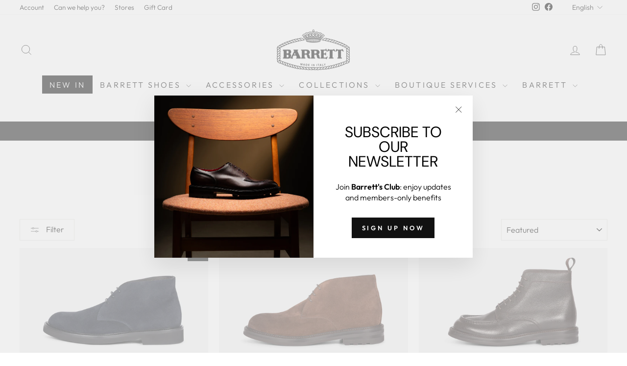

--- FILE ---
content_type: text/html; charset=utf-8
request_url: https://www.barrett.it/en/collections/stivaletti-barrett-shoes
body_size: 42127
content:
<!doctype html>
<html class="no-js" lang="en" dir="ltr">
<head>
  <meta charset="utf-8">
  <meta http-equiv="X-UA-Compatible" content="IE=edge,chrome=1">
  <meta name="viewport" content="width=device-width,initial-scale=1">
  <meta name="theme-color" content="#111111">
  <link rel="canonical" href="https://www.barrett.it/en/collections/stivaletti-barrett-shoes">
  <link rel="preconnect" href="https://cdn.shopify.com" crossorigin>
  <link rel="preconnect" href="https://fonts.shopifycdn.com" crossorigin>
  <link rel="dns-prefetch" href="https://productreviews.shopifycdn.com">
  <link rel="dns-prefetch" href="https://ajax.googleapis.com">
  <link rel="dns-prefetch" href="https://maps.googleapis.com">
  <link rel="dns-prefetch" href="https://maps.gstatic.com"><link rel="shortcut icon" href="//www.barrett.it/cdn/shop/files/favicon_32x32.png?v=1680793383" type="image/png" /><title>Ankle boots
&ndash; Barrett
</title>
<meta name="description" content="Barrett boots blend Made in Italy artisan quality with contemporary taste to create footwear with an unmistakable style. Models ranging from practical desert boots to men&#39;s leather and suede boots represent the versatility of the collection."><meta property="og:site_name" content="Barrett">
  <meta property="og:url" content="https://www.barrett.it/en/collections/stivaletti-barrett-shoes">
  <meta property="og:title" content="Ankle boots">
  <meta property="og:type" content="website">
  <meta property="og:description" content="Barrett boots blend Made in Italy artisan quality with contemporary taste to create footwear with an unmistakable style. Models ranging from practical desert boots to men&#39;s leather and suede boots represent the versatility of the collection."><meta property="og:image" content="http://www.barrett.it/cdn/shop/files/logo_barrett_2619ac20-598d-4100-8036-7ebf95025c37.png?v=1682677517">
    <meta property="og:image:secure_url" content="https://www.barrett.it/cdn/shop/files/logo_barrett_2619ac20-598d-4100-8036-7ebf95025c37.png?v=1682677517">
    <meta property="og:image:width" content="290">
    <meta property="og:image:height" content="162"><meta name="twitter:site" content="@">
  <meta name="twitter:card" content="summary_large_image">
  <meta name="twitter:title" content="Ankle boots">
  <meta name="twitter:description" content="Barrett boots blend Made in Italy artisan quality with contemporary taste to create footwear with an unmistakable style. Models ranging from practical desert boots to men&#39;s leather and suede boots represent the versatility of the collection.">
<style data-shopify>@font-face {
  font-family: "DM Sans";
  font-weight: 400;
  font-style: normal;
  font-display: swap;
  src: url("//www.barrett.it/cdn/fonts/dm_sans/dmsans_n4.ec80bd4dd7e1a334c969c265873491ae56018d72.woff2") format("woff2"),
       url("//www.barrett.it/cdn/fonts/dm_sans/dmsans_n4.87bdd914d8a61247b911147ae68e754d695c58a6.woff") format("woff");
}

  @font-face {
  font-family: Outfit;
  font-weight: 300;
  font-style: normal;
  font-display: swap;
  src: url("//www.barrett.it/cdn/fonts/outfit/outfit_n3.8c97ae4c4fac7c2ea467a6dc784857f4de7e0e37.woff2") format("woff2"),
       url("//www.barrett.it/cdn/fonts/outfit/outfit_n3.b50a189ccde91f9bceee88f207c18c09f0b62a7b.woff") format("woff");
}


  @font-face {
  font-family: Outfit;
  font-weight: 600;
  font-style: normal;
  font-display: swap;
  src: url("//www.barrett.it/cdn/fonts/outfit/outfit_n6.dfcbaa80187851df2e8384061616a8eaa1702fdc.woff2") format("woff2"),
       url("//www.barrett.it/cdn/fonts/outfit/outfit_n6.88384e9fc3e36038624caccb938f24ea8008a91d.woff") format("woff");
}

  
  
</style><link href="//www.barrett.it/cdn/shop/t/8/assets/theme.css?v=66108861990168508771750165977" rel="stylesheet" type="text/css" media="all" />
<style data-shopify>:root {
    --typeHeaderPrimary: "DM Sans";
    --typeHeaderFallback: sans-serif;
    --typeHeaderSize: 36px;
    --typeHeaderWeight: 400;
    --typeHeaderLineHeight: 1;
    --typeHeaderSpacing: 0.0em;

    --typeBasePrimary:Outfit;
    --typeBaseFallback:sans-serif;
    --typeBaseSize: 16px;
    --typeBaseWeight: 300;
    --typeBaseSpacing: 0.0em;
    --typeBaseLineHeight: 1.4;
    --typeBaselineHeightMinus01: 1.3;

    --typeCollectionTitle: 20px;

    --iconWeight: 2px;
    --iconLinecaps: miter;

    
        --buttonRadius: 0;
    

    --colorGridOverlayOpacity: 0.1;
    }

    .placeholder-content {
    background-image: linear-gradient(100deg, #ffffff 40%, #f7f7f7 63%, #ffffff 79%);
    }</style><script>
    document.documentElement.className = document.documentElement.className.replace('no-js', 'js');

    window.theme = window.theme || {};
    theme.routes = {
      home: "/en",
      cart: "/en/cart.js",
      cartPage: "/en/cart",
      cartAdd: "/en/cart/add.js",
      cartChange: "/en/cart/change.js",
      search: "/en/search",
      predictive_url: "/en/search/suggest"
    };
    theme.strings = {
      soldOut: "Sold Out",
      unavailable: "Unavailable",
      inStockLabel: "In stock, ready to ship",
      oneStockLabel: "Low stock - [count] item left",
      otherStockLabel: "Low stock - [count] items left",
      willNotShipUntil: "Ready to ship [date]",
      willBeInStockAfter: "Back in stock [date]",
      waitingForStock: "Inventory on the way",
      savePrice: "Save [saved_amount]",
      cartEmpty: "Your cart is currently empty.",
      cartTermsConfirmation: "You must agree with the terms and conditions of sales to check out",
      searchCollections: "Collections",
      searchPages: "Pages",
      searchArticles: "Articles",
      productFrom: "from ",
      maxQuantity: "You can only have [quantity] of [title] in your cart."
    };
    theme.settings = {
      cartType: "page",
      isCustomerTemplate: false,
      moneyFormat: "€{{amount_with_comma_separator}}",
      saveType: "percent",
      productImageSize: "natural",
      productImageCover: false,
      predictiveSearch: true,
      predictiveSearchType: null,
      predictiveSearchVendor: false,
      predictiveSearchPrice: false,
      quickView: true,
      themeName: 'Impulse',
      themeVersion: "7.3.3"
    };
  </script>

  <script>window.performance && window.performance.mark && window.performance.mark('shopify.content_for_header.start');</script><meta name="facebook-domain-verification" content="rivhi1c89qxgamt0rovwvzgpf1ny0o">
<meta name="google-site-verification" content="2Pw8I5Q3i0-MvmCoTy1BtV7sTKnvSMvuUMf8_MwMyho">
<meta id="shopify-digital-wallet" name="shopify-digital-wallet" content="/74011083060/digital_wallets/dialog">
<meta name="shopify-checkout-api-token" content="37951999fff38a18ee3ffe7389d4c94f">
<meta id="in-context-paypal-metadata" data-shop-id="74011083060" data-venmo-supported="false" data-environment="production" data-locale="en_US" data-paypal-v4="true" data-currency="EUR">
<link rel="alternate" type="application/atom+xml" title="Feed" href="/en/collections/stivaletti-barrett-shoes.atom" />
<link rel="alternate" hreflang="x-default" href="https://www.barrett.it/collections/stivaletti-barrett-shoes">
<link rel="alternate" hreflang="it" href="https://www.barrett.it/collections/stivaletti-barrett-shoes">
<link rel="alternate" hreflang="fr" href="https://www.barrett.it/fr/collections/stivaletti-barrett-shoes">
<link rel="alternate" hreflang="en" href="https://www.barrett.it/en/collections/stivaletti-barrett-shoes">
<link rel="alternate" type="application/json+oembed" href="https://www.barrett.it/en/collections/stivaletti-barrett-shoes.oembed">
<script async="async" src="/checkouts/internal/preloads.js?locale=en-IT"></script>
<link rel="preconnect" href="https://shop.app" crossorigin="anonymous">
<script async="async" src="https://shop.app/checkouts/internal/preloads.js?locale=en-IT&shop_id=74011083060" crossorigin="anonymous"></script>
<script id="apple-pay-shop-capabilities" type="application/json">{"shopId":74011083060,"countryCode":"IT","currencyCode":"EUR","merchantCapabilities":["supports3DS"],"merchantId":"gid:\/\/shopify\/Shop\/74011083060","merchantName":"Barrett","requiredBillingContactFields":["postalAddress","email","phone"],"requiredShippingContactFields":["postalAddress","email","phone"],"shippingType":"shipping","supportedNetworks":["visa","maestro","masterCard","amex"],"total":{"type":"pending","label":"Barrett","amount":"1.00"},"shopifyPaymentsEnabled":true,"supportsSubscriptions":true}</script>
<script id="shopify-features" type="application/json">{"accessToken":"37951999fff38a18ee3ffe7389d4c94f","betas":["rich-media-storefront-analytics"],"domain":"www.barrett.it","predictiveSearch":true,"shopId":74011083060,"locale":"en"}</script>
<script>var Shopify = Shopify || {};
Shopify.shop = "barrett-italy.myshopify.com";
Shopify.locale = "en";
Shopify.currency = {"active":"EUR","rate":"1.0"};
Shopify.country = "IT";
Shopify.theme = {"name":"Copy of Impulse 7.3.3","id":179936624965,"schema_name":"Impulse","schema_version":"7.3.3","theme_store_id":857,"role":"main"};
Shopify.theme.handle = "null";
Shopify.theme.style = {"id":null,"handle":null};
Shopify.cdnHost = "www.barrett.it/cdn";
Shopify.routes = Shopify.routes || {};
Shopify.routes.root = "/en/";</script>
<script type="module">!function(o){(o.Shopify=o.Shopify||{}).modules=!0}(window);</script>
<script>!function(o){function n(){var o=[];function n(){o.push(Array.prototype.slice.apply(arguments))}return n.q=o,n}var t=o.Shopify=o.Shopify||{};t.loadFeatures=n(),t.autoloadFeatures=n()}(window);</script>
<script>
  window.ShopifyPay = window.ShopifyPay || {};
  window.ShopifyPay.apiHost = "shop.app\/pay";
  window.ShopifyPay.redirectState = null;
</script>
<script id="shop-js-analytics" type="application/json">{"pageType":"collection"}</script>
<script defer="defer" async type="module" src="//www.barrett.it/cdn/shopifycloud/shop-js/modules/v2/client.init-shop-cart-sync_C5BV16lS.en.esm.js"></script>
<script defer="defer" async type="module" src="//www.barrett.it/cdn/shopifycloud/shop-js/modules/v2/chunk.common_CygWptCX.esm.js"></script>
<script type="module">
  await import("//www.barrett.it/cdn/shopifycloud/shop-js/modules/v2/client.init-shop-cart-sync_C5BV16lS.en.esm.js");
await import("//www.barrett.it/cdn/shopifycloud/shop-js/modules/v2/chunk.common_CygWptCX.esm.js");

  window.Shopify.SignInWithShop?.initShopCartSync?.({"fedCMEnabled":true,"windoidEnabled":true});

</script>
<script>
  window.Shopify = window.Shopify || {};
  if (!window.Shopify.featureAssets) window.Shopify.featureAssets = {};
  window.Shopify.featureAssets['shop-js'] = {"shop-cart-sync":["modules/v2/client.shop-cart-sync_ZFArdW7E.en.esm.js","modules/v2/chunk.common_CygWptCX.esm.js"],"init-fed-cm":["modules/v2/client.init-fed-cm_CmiC4vf6.en.esm.js","modules/v2/chunk.common_CygWptCX.esm.js"],"shop-button":["modules/v2/client.shop-button_tlx5R9nI.en.esm.js","modules/v2/chunk.common_CygWptCX.esm.js"],"shop-cash-offers":["modules/v2/client.shop-cash-offers_DOA2yAJr.en.esm.js","modules/v2/chunk.common_CygWptCX.esm.js","modules/v2/chunk.modal_D71HUcav.esm.js"],"init-windoid":["modules/v2/client.init-windoid_sURxWdc1.en.esm.js","modules/v2/chunk.common_CygWptCX.esm.js"],"shop-toast-manager":["modules/v2/client.shop-toast-manager_ClPi3nE9.en.esm.js","modules/v2/chunk.common_CygWptCX.esm.js"],"init-shop-email-lookup-coordinator":["modules/v2/client.init-shop-email-lookup-coordinator_B8hsDcYM.en.esm.js","modules/v2/chunk.common_CygWptCX.esm.js"],"init-shop-cart-sync":["modules/v2/client.init-shop-cart-sync_C5BV16lS.en.esm.js","modules/v2/chunk.common_CygWptCX.esm.js"],"avatar":["modules/v2/client.avatar_BTnouDA3.en.esm.js"],"pay-button":["modules/v2/client.pay-button_FdsNuTd3.en.esm.js","modules/v2/chunk.common_CygWptCX.esm.js"],"init-customer-accounts":["modules/v2/client.init-customer-accounts_DxDtT_ad.en.esm.js","modules/v2/client.shop-login-button_C5VAVYt1.en.esm.js","modules/v2/chunk.common_CygWptCX.esm.js","modules/v2/chunk.modal_D71HUcav.esm.js"],"init-shop-for-new-customer-accounts":["modules/v2/client.init-shop-for-new-customer-accounts_ChsxoAhi.en.esm.js","modules/v2/client.shop-login-button_C5VAVYt1.en.esm.js","modules/v2/chunk.common_CygWptCX.esm.js","modules/v2/chunk.modal_D71HUcav.esm.js"],"shop-login-button":["modules/v2/client.shop-login-button_C5VAVYt1.en.esm.js","modules/v2/chunk.common_CygWptCX.esm.js","modules/v2/chunk.modal_D71HUcav.esm.js"],"init-customer-accounts-sign-up":["modules/v2/client.init-customer-accounts-sign-up_CPSyQ0Tj.en.esm.js","modules/v2/client.shop-login-button_C5VAVYt1.en.esm.js","modules/v2/chunk.common_CygWptCX.esm.js","modules/v2/chunk.modal_D71HUcav.esm.js"],"shop-follow-button":["modules/v2/client.shop-follow-button_Cva4Ekp9.en.esm.js","modules/v2/chunk.common_CygWptCX.esm.js","modules/v2/chunk.modal_D71HUcav.esm.js"],"checkout-modal":["modules/v2/client.checkout-modal_BPM8l0SH.en.esm.js","modules/v2/chunk.common_CygWptCX.esm.js","modules/v2/chunk.modal_D71HUcav.esm.js"],"lead-capture":["modules/v2/client.lead-capture_Bi8yE_yS.en.esm.js","modules/v2/chunk.common_CygWptCX.esm.js","modules/v2/chunk.modal_D71HUcav.esm.js"],"shop-login":["modules/v2/client.shop-login_D6lNrXab.en.esm.js","modules/v2/chunk.common_CygWptCX.esm.js","modules/v2/chunk.modal_D71HUcav.esm.js"],"payment-terms":["modules/v2/client.payment-terms_CZxnsJam.en.esm.js","modules/v2/chunk.common_CygWptCX.esm.js","modules/v2/chunk.modal_D71HUcav.esm.js"]};
</script>
<script>(function() {
  var isLoaded = false;
  function asyncLoad() {
    if (isLoaded) return;
    isLoaded = true;
    var urls = ["https:\/\/chimpstatic.com\/mcjs-connected\/js\/users\/cb97b19540f654ce8e51655b4\/ff825761b39fa0ef8be74c5b0.js?shop=barrett-italy.myshopify.com","\/\/cdn.shopify.com\/s\/files\/1\/0257\/0108\/9360\/t\/85\/assets\/usf-license.js?shop=barrett-italy.myshopify.com","https:\/\/cdn.hextom.com\/js\/lastsecondcoupon.js?shop=barrett-italy.myshopify.com"];
    for (var i = 0; i < urls.length; i++) {
      var s = document.createElement('script');
      s.type = 'text/javascript';
      s.async = true;
      s.src = urls[i];
      var x = document.getElementsByTagName('script')[0];
      x.parentNode.insertBefore(s, x);
    }
  };
  if(window.attachEvent) {
    window.attachEvent('onload', asyncLoad);
  } else {
    window.addEventListener('load', asyncLoad, false);
  }
})();</script>
<script id="__st">var __st={"a":74011083060,"offset":3600,"reqid":"651fa205-9724-46ef-a36c-fa21bf8da833-1768722376","pageurl":"www.barrett.it\/en\/collections\/stivaletti-barrett-shoes","u":"44bd03af39da","p":"collection","rtyp":"collection","rid":442353713460};</script>
<script>window.ShopifyPaypalV4VisibilityTracking = true;</script>
<script id="captcha-bootstrap">!function(){'use strict';const t='contact',e='account',n='new_comment',o=[[t,t],['blogs',n],['comments',n],[t,'customer']],c=[[e,'customer_login'],[e,'guest_login'],[e,'recover_customer_password'],[e,'create_customer']],r=t=>t.map((([t,e])=>`form[action*='/${t}']:not([data-nocaptcha='true']) input[name='form_type'][value='${e}']`)).join(','),a=t=>()=>t?[...document.querySelectorAll(t)].map((t=>t.form)):[];function s(){const t=[...o],e=r(t);return a(e)}const i='password',u='form_key',d=['recaptcha-v3-token','g-recaptcha-response','h-captcha-response',i],f=()=>{try{return window.sessionStorage}catch{return}},m='__shopify_v',_=t=>t.elements[u];function p(t,e,n=!1){try{const o=window.sessionStorage,c=JSON.parse(o.getItem(e)),{data:r}=function(t){const{data:e,action:n}=t;return t[m]||n?{data:e,action:n}:{data:t,action:n}}(c);for(const[e,n]of Object.entries(r))t.elements[e]&&(t.elements[e].value=n);n&&o.removeItem(e)}catch(o){console.error('form repopulation failed',{error:o})}}const l='form_type',E='cptcha';function T(t){t.dataset[E]=!0}const w=window,h=w.document,L='Shopify',v='ce_forms',y='captcha';let A=!1;((t,e)=>{const n=(g='f06e6c50-85a8-45c8-87d0-21a2b65856fe',I='https://cdn.shopify.com/shopifycloud/storefront-forms-hcaptcha/ce_storefront_forms_captcha_hcaptcha.v1.5.2.iife.js',D={infoText:'Protected by hCaptcha',privacyText:'Privacy',termsText:'Terms'},(t,e,n)=>{const o=w[L][v],c=o.bindForm;if(c)return c(t,g,e,D).then(n);var r;o.q.push([[t,g,e,D],n]),r=I,A||(h.body.append(Object.assign(h.createElement('script'),{id:'captcha-provider',async:!0,src:r})),A=!0)});var g,I,D;w[L]=w[L]||{},w[L][v]=w[L][v]||{},w[L][v].q=[],w[L][y]=w[L][y]||{},w[L][y].protect=function(t,e){n(t,void 0,e),T(t)},Object.freeze(w[L][y]),function(t,e,n,w,h,L){const[v,y,A,g]=function(t,e,n){const i=e?o:[],u=t?c:[],d=[...i,...u],f=r(d),m=r(i),_=r(d.filter((([t,e])=>n.includes(e))));return[a(f),a(m),a(_),s()]}(w,h,L),I=t=>{const e=t.target;return e instanceof HTMLFormElement?e:e&&e.form},D=t=>v().includes(t);t.addEventListener('submit',(t=>{const e=I(t);if(!e)return;const n=D(e)&&!e.dataset.hcaptchaBound&&!e.dataset.recaptchaBound,o=_(e),c=g().includes(e)&&(!o||!o.value);(n||c)&&t.preventDefault(),c&&!n&&(function(t){try{if(!f())return;!function(t){const e=f();if(!e)return;const n=_(t);if(!n)return;const o=n.value;o&&e.removeItem(o)}(t);const e=Array.from(Array(32),(()=>Math.random().toString(36)[2])).join('');!function(t,e){_(t)||t.append(Object.assign(document.createElement('input'),{type:'hidden',name:u})),t.elements[u].value=e}(t,e),function(t,e){const n=f();if(!n)return;const o=[...t.querySelectorAll(`input[type='${i}']`)].map((({name:t})=>t)),c=[...d,...o],r={};for(const[a,s]of new FormData(t).entries())c.includes(a)||(r[a]=s);n.setItem(e,JSON.stringify({[m]:1,action:t.action,data:r}))}(t,e)}catch(e){console.error('failed to persist form',e)}}(e),e.submit())}));const S=(t,e)=>{t&&!t.dataset[E]&&(n(t,e.some((e=>e===t))),T(t))};for(const o of['focusin','change'])t.addEventListener(o,(t=>{const e=I(t);D(e)&&S(e,y())}));const B=e.get('form_key'),M=e.get(l),P=B&&M;t.addEventListener('DOMContentLoaded',(()=>{const t=y();if(P)for(const e of t)e.elements[l].value===M&&p(e,B);[...new Set([...A(),...v().filter((t=>'true'===t.dataset.shopifyCaptcha))])].forEach((e=>S(e,t)))}))}(h,new URLSearchParams(w.location.search),n,t,e,['guest_login'])})(!0,!0)}();</script>
<script integrity="sha256-4kQ18oKyAcykRKYeNunJcIwy7WH5gtpwJnB7kiuLZ1E=" data-source-attribution="shopify.loadfeatures" defer="defer" src="//www.barrett.it/cdn/shopifycloud/storefront/assets/storefront/load_feature-a0a9edcb.js" crossorigin="anonymous"></script>
<script crossorigin="anonymous" defer="defer" src="//www.barrett.it/cdn/shopifycloud/storefront/assets/shopify_pay/storefront-65b4c6d7.js?v=20250812"></script>
<script data-source-attribution="shopify.dynamic_checkout.dynamic.init">var Shopify=Shopify||{};Shopify.PaymentButton=Shopify.PaymentButton||{isStorefrontPortableWallets:!0,init:function(){window.Shopify.PaymentButton.init=function(){};var t=document.createElement("script");t.src="https://www.barrett.it/cdn/shopifycloud/portable-wallets/latest/portable-wallets.en.js",t.type="module",document.head.appendChild(t)}};
</script>
<script data-source-attribution="shopify.dynamic_checkout.buyer_consent">
  function portableWalletsHideBuyerConsent(e){var t=document.getElementById("shopify-buyer-consent"),n=document.getElementById("shopify-subscription-policy-button");t&&n&&(t.classList.add("hidden"),t.setAttribute("aria-hidden","true"),n.removeEventListener("click",e))}function portableWalletsShowBuyerConsent(e){var t=document.getElementById("shopify-buyer-consent"),n=document.getElementById("shopify-subscription-policy-button");t&&n&&(t.classList.remove("hidden"),t.removeAttribute("aria-hidden"),n.addEventListener("click",e))}window.Shopify?.PaymentButton&&(window.Shopify.PaymentButton.hideBuyerConsent=portableWalletsHideBuyerConsent,window.Shopify.PaymentButton.showBuyerConsent=portableWalletsShowBuyerConsent);
</script>
<script data-source-attribution="shopify.dynamic_checkout.cart.bootstrap">document.addEventListener("DOMContentLoaded",(function(){function t(){return document.querySelector("shopify-accelerated-checkout-cart, shopify-accelerated-checkout")}if(t())Shopify.PaymentButton.init();else{new MutationObserver((function(e,n){t()&&(Shopify.PaymentButton.init(),n.disconnect())})).observe(document.body,{childList:!0,subtree:!0})}}));
</script>
<link id="shopify-accelerated-checkout-styles" rel="stylesheet" media="screen" href="https://www.barrett.it/cdn/shopifycloud/portable-wallets/latest/accelerated-checkout-backwards-compat.css" crossorigin="anonymous">
<style id="shopify-accelerated-checkout-cart">
        #shopify-buyer-consent {
  margin-top: 1em;
  display: inline-block;
  width: 100%;
}

#shopify-buyer-consent.hidden {
  display: none;
}

#shopify-subscription-policy-button {
  background: none;
  border: none;
  padding: 0;
  text-decoration: underline;
  font-size: inherit;
  cursor: pointer;
}

#shopify-subscription-policy-button::before {
  box-shadow: none;
}

      </style>

<script>window.performance && window.performance.mark && window.performance.mark('shopify.content_for_header.end');</script>

  <script src="//www.barrett.it/cdn/shop/t/8/assets/vendor-scripts-v11.js" defer="defer"></script><script src="//www.barrett.it/cdn/shop/t/8/assets/theme.js?v=19436304005076228191757488784" defer="defer"></script>

  <script type="text/javascript">
    var _iub = _iub || [];
    _iub.csConfiguration = { "invalidateConsentWithoutLog": true, "priorConsent": false, "consentOnContinuedBrowsing": false, "perPurposeConsent": true, "ccpaAcknowledgeOnDisplay": true, "whitelabel": false, "lang": "en-GB", "siteId": 2384913, "floatingPreferencesButtonDisplay": "bottom-left", "enableCcpa": true, "countryDetection": true, "cookiePolicyId": 33815500, "banner": { "closeButtonRejects": true, "acceptButtonDisplay": true, "customizeButtonDisplay": true, "acceptButtonColor": "#f0f0f0", "acceptButtonCaptionColor": "#030303", "customizeButtonColor": "#212121", "customizeButtonCaptionColor": "#f0f0f0", "rejectButtonDisplay": true, "rejectButtonColor": "#f0f0f0", "rejectButtonCaptionColor": "#030303", "listPurposes": true, "explicitWithdrawal": true, "position": "float-bottom-center", "textColor": "white", "backgroundColor": "#000001" } };
    
    var onPreferenceFirstExpressedCallback = function(consent) {
        if (true == _iub.csConfiguration.perPurposeConsent) {
            consent.consent = Object.keys(consent.purposes).every(function(k) {
                return consent.purposes[k]
            });
        }
        window.Shopify.customerPrivacy.setTrackingConsent(consent.consent, function() {});
    }
    if (typeof _iub.csConfiguration.callback === 'object') {
        _iub.csConfiguration.callback.onPreferenceFirstExpressed = onPreferenceFirstExpressedCallback;
    } else {
        _iub.csConfiguration.callback = {
            onPreferenceFirstExpressed: onPreferenceFirstExpressedCallback
        };
    }

</script>
<script type="text/javascript" src="//cdn.iubenda.com/cs/ccpa/stub.js"></script>
<script type="text/javascript" src="//cdn.iubenda.com/cs/iubenda_cs.js" charset="UTF-8" async></script>
<script type="text/javascript">
    window.Shopify.loadFeatures([{
            name: 'consent-tracking-api',
            version: '0.1',
        }, ],
        function(error) {
            if (error) {
                throw error;
            }
        });
</script><script>window.performance && window.performance.mark && window.performance.mark('shopify.content_for_header.start');</script><meta name="facebook-domain-verification" content="rivhi1c89qxgamt0rovwvzgpf1ny0o">
<meta name="google-site-verification" content="2Pw8I5Q3i0-MvmCoTy1BtV7sTKnvSMvuUMf8_MwMyho">
<meta id="shopify-digital-wallet" name="shopify-digital-wallet" content="/74011083060/digital_wallets/dialog">
<meta name="shopify-checkout-api-token" content="37951999fff38a18ee3ffe7389d4c94f">
<meta id="in-context-paypal-metadata" data-shop-id="74011083060" data-venmo-supported="false" data-environment="production" data-locale="en_US" data-paypal-v4="true" data-currency="EUR">
<link rel="alternate" type="application/atom+xml" title="Feed" href="/en/collections/stivaletti-barrett-shoes.atom" />
<link rel="alternate" hreflang="x-default" href="https://www.barrett.it/collections/stivaletti-barrett-shoes">
<link rel="alternate" hreflang="it" href="https://www.barrett.it/collections/stivaletti-barrett-shoes">
<link rel="alternate" hreflang="fr" href="https://www.barrett.it/fr/collections/stivaletti-barrett-shoes">
<link rel="alternate" hreflang="en" href="https://www.barrett.it/en/collections/stivaletti-barrett-shoes">
<link rel="alternate" type="application/json+oembed" href="https://www.barrett.it/en/collections/stivaletti-barrett-shoes.oembed">
<script async="async" src="/checkouts/internal/preloads.js?locale=en-IT"></script>
<link rel="preconnect" href="https://shop.app" crossorigin="anonymous">
<script async="async" src="https://shop.app/checkouts/internal/preloads.js?locale=en-IT&shop_id=74011083060" crossorigin="anonymous"></script>
<script id="apple-pay-shop-capabilities" type="application/json">{"shopId":74011083060,"countryCode":"IT","currencyCode":"EUR","merchantCapabilities":["supports3DS"],"merchantId":"gid:\/\/shopify\/Shop\/74011083060","merchantName":"Barrett","requiredBillingContactFields":["postalAddress","email","phone"],"requiredShippingContactFields":["postalAddress","email","phone"],"shippingType":"shipping","supportedNetworks":["visa","maestro","masterCard","amex"],"total":{"type":"pending","label":"Barrett","amount":"1.00"},"shopifyPaymentsEnabled":true,"supportsSubscriptions":true}</script>
<script id="shopify-features" type="application/json">{"accessToken":"37951999fff38a18ee3ffe7389d4c94f","betas":["rich-media-storefront-analytics"],"domain":"www.barrett.it","predictiveSearch":true,"shopId":74011083060,"locale":"en"}</script>
<script>var Shopify = Shopify || {};
Shopify.shop = "barrett-italy.myshopify.com";
Shopify.locale = "en";
Shopify.currency = {"active":"EUR","rate":"1.0"};
Shopify.country = "IT";
Shopify.theme = {"name":"Copy of Impulse 7.3.3","id":179936624965,"schema_name":"Impulse","schema_version":"7.3.3","theme_store_id":857,"role":"main"};
Shopify.theme.handle = "null";
Shopify.theme.style = {"id":null,"handle":null};
Shopify.cdnHost = "www.barrett.it/cdn";
Shopify.routes = Shopify.routes || {};
Shopify.routes.root = "/en/";</script>
<script type="module">!function(o){(o.Shopify=o.Shopify||{}).modules=!0}(window);</script>
<script>!function(o){function n(){var o=[];function n(){o.push(Array.prototype.slice.apply(arguments))}return n.q=o,n}var t=o.Shopify=o.Shopify||{};t.loadFeatures=n(),t.autoloadFeatures=n()}(window);</script>
<script>
  window.ShopifyPay = window.ShopifyPay || {};
  window.ShopifyPay.apiHost = "shop.app\/pay";
  window.ShopifyPay.redirectState = null;
</script>
<script id="shop-js-analytics" type="application/json">{"pageType":"collection"}</script>
<script defer="defer" async type="module" src="//www.barrett.it/cdn/shopifycloud/shop-js/modules/v2/client.init-shop-cart-sync_C5BV16lS.en.esm.js"></script>
<script defer="defer" async type="module" src="//www.barrett.it/cdn/shopifycloud/shop-js/modules/v2/chunk.common_CygWptCX.esm.js"></script>
<script type="module">
  await import("//www.barrett.it/cdn/shopifycloud/shop-js/modules/v2/client.init-shop-cart-sync_C5BV16lS.en.esm.js");
await import("//www.barrett.it/cdn/shopifycloud/shop-js/modules/v2/chunk.common_CygWptCX.esm.js");

  window.Shopify.SignInWithShop?.initShopCartSync?.({"fedCMEnabled":true,"windoidEnabled":true});

</script>
<script>
  window.Shopify = window.Shopify || {};
  if (!window.Shopify.featureAssets) window.Shopify.featureAssets = {};
  window.Shopify.featureAssets['shop-js'] = {"shop-cart-sync":["modules/v2/client.shop-cart-sync_ZFArdW7E.en.esm.js","modules/v2/chunk.common_CygWptCX.esm.js"],"init-fed-cm":["modules/v2/client.init-fed-cm_CmiC4vf6.en.esm.js","modules/v2/chunk.common_CygWptCX.esm.js"],"shop-button":["modules/v2/client.shop-button_tlx5R9nI.en.esm.js","modules/v2/chunk.common_CygWptCX.esm.js"],"shop-cash-offers":["modules/v2/client.shop-cash-offers_DOA2yAJr.en.esm.js","modules/v2/chunk.common_CygWptCX.esm.js","modules/v2/chunk.modal_D71HUcav.esm.js"],"init-windoid":["modules/v2/client.init-windoid_sURxWdc1.en.esm.js","modules/v2/chunk.common_CygWptCX.esm.js"],"shop-toast-manager":["modules/v2/client.shop-toast-manager_ClPi3nE9.en.esm.js","modules/v2/chunk.common_CygWptCX.esm.js"],"init-shop-email-lookup-coordinator":["modules/v2/client.init-shop-email-lookup-coordinator_B8hsDcYM.en.esm.js","modules/v2/chunk.common_CygWptCX.esm.js"],"init-shop-cart-sync":["modules/v2/client.init-shop-cart-sync_C5BV16lS.en.esm.js","modules/v2/chunk.common_CygWptCX.esm.js"],"avatar":["modules/v2/client.avatar_BTnouDA3.en.esm.js"],"pay-button":["modules/v2/client.pay-button_FdsNuTd3.en.esm.js","modules/v2/chunk.common_CygWptCX.esm.js"],"init-customer-accounts":["modules/v2/client.init-customer-accounts_DxDtT_ad.en.esm.js","modules/v2/client.shop-login-button_C5VAVYt1.en.esm.js","modules/v2/chunk.common_CygWptCX.esm.js","modules/v2/chunk.modal_D71HUcav.esm.js"],"init-shop-for-new-customer-accounts":["modules/v2/client.init-shop-for-new-customer-accounts_ChsxoAhi.en.esm.js","modules/v2/client.shop-login-button_C5VAVYt1.en.esm.js","modules/v2/chunk.common_CygWptCX.esm.js","modules/v2/chunk.modal_D71HUcav.esm.js"],"shop-login-button":["modules/v2/client.shop-login-button_C5VAVYt1.en.esm.js","modules/v2/chunk.common_CygWptCX.esm.js","modules/v2/chunk.modal_D71HUcav.esm.js"],"init-customer-accounts-sign-up":["modules/v2/client.init-customer-accounts-sign-up_CPSyQ0Tj.en.esm.js","modules/v2/client.shop-login-button_C5VAVYt1.en.esm.js","modules/v2/chunk.common_CygWptCX.esm.js","modules/v2/chunk.modal_D71HUcav.esm.js"],"shop-follow-button":["modules/v2/client.shop-follow-button_Cva4Ekp9.en.esm.js","modules/v2/chunk.common_CygWptCX.esm.js","modules/v2/chunk.modal_D71HUcav.esm.js"],"checkout-modal":["modules/v2/client.checkout-modal_BPM8l0SH.en.esm.js","modules/v2/chunk.common_CygWptCX.esm.js","modules/v2/chunk.modal_D71HUcav.esm.js"],"lead-capture":["modules/v2/client.lead-capture_Bi8yE_yS.en.esm.js","modules/v2/chunk.common_CygWptCX.esm.js","modules/v2/chunk.modal_D71HUcav.esm.js"],"shop-login":["modules/v2/client.shop-login_D6lNrXab.en.esm.js","modules/v2/chunk.common_CygWptCX.esm.js","modules/v2/chunk.modal_D71HUcav.esm.js"],"payment-terms":["modules/v2/client.payment-terms_CZxnsJam.en.esm.js","modules/v2/chunk.common_CygWptCX.esm.js","modules/v2/chunk.modal_D71HUcav.esm.js"]};
</script>
<script>(function() {
  var isLoaded = false;
  function asyncLoad() {
    if (isLoaded) return;
    isLoaded = true;
    var urls = ["https:\/\/chimpstatic.com\/mcjs-connected\/js\/users\/cb97b19540f654ce8e51655b4\/ff825761b39fa0ef8be74c5b0.js?shop=barrett-italy.myshopify.com","\/\/cdn.shopify.com\/s\/files\/1\/0257\/0108\/9360\/t\/85\/assets\/usf-license.js?shop=barrett-italy.myshopify.com","https:\/\/cdn.hextom.com\/js\/lastsecondcoupon.js?shop=barrett-italy.myshopify.com"];
    for (var i = 0; i < urls.length; i++) {
      var s = document.createElement('script');
      s.type = 'text/javascript';
      s.async = true;
      s.src = urls[i];
      var x = document.getElementsByTagName('script')[0];
      x.parentNode.insertBefore(s, x);
    }
  };
  if(window.attachEvent) {
    window.attachEvent('onload', asyncLoad);
  } else {
    window.addEventListener('load', asyncLoad, false);
  }
})();</script>
<script id="__st">var __st={"a":74011083060,"offset":3600,"reqid":"651fa205-9724-46ef-a36c-fa21bf8da833-1768722376","pageurl":"www.barrett.it\/en\/collections\/stivaletti-barrett-shoes","u":"44bd03af39da","p":"collection","rtyp":"collection","rid":442353713460};</script>
<script>window.ShopifyPaypalV4VisibilityTracking = true;</script>
<script id="captcha-bootstrap">!function(){'use strict';const t='contact',e='account',n='new_comment',o=[[t,t],['blogs',n],['comments',n],[t,'customer']],c=[[e,'customer_login'],[e,'guest_login'],[e,'recover_customer_password'],[e,'create_customer']],r=t=>t.map((([t,e])=>`form[action*='/${t}']:not([data-nocaptcha='true']) input[name='form_type'][value='${e}']`)).join(','),a=t=>()=>t?[...document.querySelectorAll(t)].map((t=>t.form)):[];function s(){const t=[...o],e=r(t);return a(e)}const i='password',u='form_key',d=['recaptcha-v3-token','g-recaptcha-response','h-captcha-response',i],f=()=>{try{return window.sessionStorage}catch{return}},m='__shopify_v',_=t=>t.elements[u];function p(t,e,n=!1){try{const o=window.sessionStorage,c=JSON.parse(o.getItem(e)),{data:r}=function(t){const{data:e,action:n}=t;return t[m]||n?{data:e,action:n}:{data:t,action:n}}(c);for(const[e,n]of Object.entries(r))t.elements[e]&&(t.elements[e].value=n);n&&o.removeItem(e)}catch(o){console.error('form repopulation failed',{error:o})}}const l='form_type',E='cptcha';function T(t){t.dataset[E]=!0}const w=window,h=w.document,L='Shopify',v='ce_forms',y='captcha';let A=!1;((t,e)=>{const n=(g='f06e6c50-85a8-45c8-87d0-21a2b65856fe',I='https://cdn.shopify.com/shopifycloud/storefront-forms-hcaptcha/ce_storefront_forms_captcha_hcaptcha.v1.5.2.iife.js',D={infoText:'Protected by hCaptcha',privacyText:'Privacy',termsText:'Terms'},(t,e,n)=>{const o=w[L][v],c=o.bindForm;if(c)return c(t,g,e,D).then(n);var r;o.q.push([[t,g,e,D],n]),r=I,A||(h.body.append(Object.assign(h.createElement('script'),{id:'captcha-provider',async:!0,src:r})),A=!0)});var g,I,D;w[L]=w[L]||{},w[L][v]=w[L][v]||{},w[L][v].q=[],w[L][y]=w[L][y]||{},w[L][y].protect=function(t,e){n(t,void 0,e),T(t)},Object.freeze(w[L][y]),function(t,e,n,w,h,L){const[v,y,A,g]=function(t,e,n){const i=e?o:[],u=t?c:[],d=[...i,...u],f=r(d),m=r(i),_=r(d.filter((([t,e])=>n.includes(e))));return[a(f),a(m),a(_),s()]}(w,h,L),I=t=>{const e=t.target;return e instanceof HTMLFormElement?e:e&&e.form},D=t=>v().includes(t);t.addEventListener('submit',(t=>{const e=I(t);if(!e)return;const n=D(e)&&!e.dataset.hcaptchaBound&&!e.dataset.recaptchaBound,o=_(e),c=g().includes(e)&&(!o||!o.value);(n||c)&&t.preventDefault(),c&&!n&&(function(t){try{if(!f())return;!function(t){const e=f();if(!e)return;const n=_(t);if(!n)return;const o=n.value;o&&e.removeItem(o)}(t);const e=Array.from(Array(32),(()=>Math.random().toString(36)[2])).join('');!function(t,e){_(t)||t.append(Object.assign(document.createElement('input'),{type:'hidden',name:u})),t.elements[u].value=e}(t,e),function(t,e){const n=f();if(!n)return;const o=[...t.querySelectorAll(`input[type='${i}']`)].map((({name:t})=>t)),c=[...d,...o],r={};for(const[a,s]of new FormData(t).entries())c.includes(a)||(r[a]=s);n.setItem(e,JSON.stringify({[m]:1,action:t.action,data:r}))}(t,e)}catch(e){console.error('failed to persist form',e)}}(e),e.submit())}));const S=(t,e)=>{t&&!t.dataset[E]&&(n(t,e.some((e=>e===t))),T(t))};for(const o of['focusin','change'])t.addEventListener(o,(t=>{const e=I(t);D(e)&&S(e,y())}));const B=e.get('form_key'),M=e.get(l),P=B&&M;t.addEventListener('DOMContentLoaded',(()=>{const t=y();if(P)for(const e of t)e.elements[l].value===M&&p(e,B);[...new Set([...A(),...v().filter((t=>'true'===t.dataset.shopifyCaptcha))])].forEach((e=>S(e,t)))}))}(h,new URLSearchParams(w.location.search),n,t,e,['guest_login'])})(!0,!0)}();</script>
<script integrity="sha256-4kQ18oKyAcykRKYeNunJcIwy7WH5gtpwJnB7kiuLZ1E=" data-source-attribution="shopify.loadfeatures" defer="defer" src="//www.barrett.it/cdn/shopifycloud/storefront/assets/storefront/load_feature-a0a9edcb.js" crossorigin="anonymous"></script>
<script crossorigin="anonymous" defer="defer" src="//www.barrett.it/cdn/shopifycloud/storefront/assets/shopify_pay/storefront-65b4c6d7.js?v=20250812"></script>
<script data-source-attribution="shopify.dynamic_checkout.dynamic.init">var Shopify=Shopify||{};Shopify.PaymentButton=Shopify.PaymentButton||{isStorefrontPortableWallets:!0,init:function(){window.Shopify.PaymentButton.init=function(){};var t=document.createElement("script");t.src="https://www.barrett.it/cdn/shopifycloud/portable-wallets/latest/portable-wallets.en.js",t.type="module",document.head.appendChild(t)}};
</script>
<script data-source-attribution="shopify.dynamic_checkout.buyer_consent">
  function portableWalletsHideBuyerConsent(e){var t=document.getElementById("shopify-buyer-consent"),n=document.getElementById("shopify-subscription-policy-button");t&&n&&(t.classList.add("hidden"),t.setAttribute("aria-hidden","true"),n.removeEventListener("click",e))}function portableWalletsShowBuyerConsent(e){var t=document.getElementById("shopify-buyer-consent"),n=document.getElementById("shopify-subscription-policy-button");t&&n&&(t.classList.remove("hidden"),t.removeAttribute("aria-hidden"),n.addEventListener("click",e))}window.Shopify?.PaymentButton&&(window.Shopify.PaymentButton.hideBuyerConsent=portableWalletsHideBuyerConsent,window.Shopify.PaymentButton.showBuyerConsent=portableWalletsShowBuyerConsent);
</script>
<script data-source-attribution="shopify.dynamic_checkout.cart.bootstrap">document.addEventListener("DOMContentLoaded",(function(){function t(){return document.querySelector("shopify-accelerated-checkout-cart, shopify-accelerated-checkout")}if(t())Shopify.PaymentButton.init();else{new MutationObserver((function(e,n){t()&&(Shopify.PaymentButton.init(),n.disconnect())})).observe(document.body,{childList:!0,subtree:!0})}}));
</script>
<!-- placeholder 4698337a1546ec5f --><script>window.performance && window.performance.mark && window.performance.mark('shopify.content_for_header.end');</script>
  <script>
    (function(h,o,t,j,a,r){
        h.hj=h.hj||function(){(h.hj.q=h.hj.q||[]).push(arguments)};
        h._hjSettings={hjid:3546599,hjsv:6};
        a=o.getElementsByTagName('head')[0];
        r=o.createElement('script');r.async=1;
        r.src=t+h._hjSettings.hjid+j+h._hjSettings.hjsv;
        a.appendChild(r);
    })(window,document,'https://static.hotjar.com/c/hotjar-','.js?sv=');
</script><script>window.performance && window.performance.mark && window.performance.mark('shopify.content_for_header.start');</script><meta name="facebook-domain-verification" content="rivhi1c89qxgamt0rovwvzgpf1ny0o">
<meta name="google-site-verification" content="2Pw8I5Q3i0-MvmCoTy1BtV7sTKnvSMvuUMf8_MwMyho">
<meta id="shopify-digital-wallet" name="shopify-digital-wallet" content="/74011083060/digital_wallets/dialog">
<meta name="shopify-checkout-api-token" content="37951999fff38a18ee3ffe7389d4c94f">
<meta id="in-context-paypal-metadata" data-shop-id="74011083060" data-venmo-supported="false" data-environment="production" data-locale="en_US" data-paypal-v4="true" data-currency="EUR">
<link rel="alternate" type="application/atom+xml" title="Feed" href="/en/collections/stivaletti-barrett-shoes.atom" />
<link rel="alternate" hreflang="x-default" href="https://www.barrett.it/collections/stivaletti-barrett-shoes">
<link rel="alternate" hreflang="it" href="https://www.barrett.it/collections/stivaletti-barrett-shoes">
<link rel="alternate" hreflang="fr" href="https://www.barrett.it/fr/collections/stivaletti-barrett-shoes">
<link rel="alternate" hreflang="en" href="https://www.barrett.it/en/collections/stivaletti-barrett-shoes">
<link rel="alternate" type="application/json+oembed" href="https://www.barrett.it/en/collections/stivaletti-barrett-shoes.oembed">
<script async="async" src="/checkouts/internal/preloads.js?locale=en-IT"></script>
<link rel="preconnect" href="https://shop.app" crossorigin="anonymous">
<script async="async" src="https://shop.app/checkouts/internal/preloads.js?locale=en-IT&shop_id=74011083060" crossorigin="anonymous"></script>
<script id="apple-pay-shop-capabilities" type="application/json">{"shopId":74011083060,"countryCode":"IT","currencyCode":"EUR","merchantCapabilities":["supports3DS"],"merchantId":"gid:\/\/shopify\/Shop\/74011083060","merchantName":"Barrett","requiredBillingContactFields":["postalAddress","email","phone"],"requiredShippingContactFields":["postalAddress","email","phone"],"shippingType":"shipping","supportedNetworks":["visa","maestro","masterCard","amex"],"total":{"type":"pending","label":"Barrett","amount":"1.00"},"shopifyPaymentsEnabled":true,"supportsSubscriptions":true}</script>
<script id="shopify-features" type="application/json">{"accessToken":"37951999fff38a18ee3ffe7389d4c94f","betas":["rich-media-storefront-analytics"],"domain":"www.barrett.it","predictiveSearch":true,"shopId":74011083060,"locale":"en"}</script>
<script>var Shopify = Shopify || {};
Shopify.shop = "barrett-italy.myshopify.com";
Shopify.locale = "en";
Shopify.currency = {"active":"EUR","rate":"1.0"};
Shopify.country = "IT";
Shopify.theme = {"name":"Copy of Impulse 7.3.3","id":179936624965,"schema_name":"Impulse","schema_version":"7.3.3","theme_store_id":857,"role":"main"};
Shopify.theme.handle = "null";
Shopify.theme.style = {"id":null,"handle":null};
Shopify.cdnHost = "www.barrett.it/cdn";
Shopify.routes = Shopify.routes || {};
Shopify.routes.root = "/en/";</script>
<script type="module">!function(o){(o.Shopify=o.Shopify||{}).modules=!0}(window);</script>
<script>!function(o){function n(){var o=[];function n(){o.push(Array.prototype.slice.apply(arguments))}return n.q=o,n}var t=o.Shopify=o.Shopify||{};t.loadFeatures=n(),t.autoloadFeatures=n()}(window);</script>
<script>
  window.ShopifyPay = window.ShopifyPay || {};
  window.ShopifyPay.apiHost = "shop.app\/pay";
  window.ShopifyPay.redirectState = null;
</script>
<script id="shop-js-analytics" type="application/json">{"pageType":"collection"}</script>
<script defer="defer" async type="module" src="//www.barrett.it/cdn/shopifycloud/shop-js/modules/v2/client.init-shop-cart-sync_C5BV16lS.en.esm.js"></script>
<script defer="defer" async type="module" src="//www.barrett.it/cdn/shopifycloud/shop-js/modules/v2/chunk.common_CygWptCX.esm.js"></script>
<script type="module">
  await import("//www.barrett.it/cdn/shopifycloud/shop-js/modules/v2/client.init-shop-cart-sync_C5BV16lS.en.esm.js");
await import("//www.barrett.it/cdn/shopifycloud/shop-js/modules/v2/chunk.common_CygWptCX.esm.js");

  window.Shopify.SignInWithShop?.initShopCartSync?.({"fedCMEnabled":true,"windoidEnabled":true});

</script>
<script>
  window.Shopify = window.Shopify || {};
  if (!window.Shopify.featureAssets) window.Shopify.featureAssets = {};
  window.Shopify.featureAssets['shop-js'] = {"shop-cart-sync":["modules/v2/client.shop-cart-sync_ZFArdW7E.en.esm.js","modules/v2/chunk.common_CygWptCX.esm.js"],"init-fed-cm":["modules/v2/client.init-fed-cm_CmiC4vf6.en.esm.js","modules/v2/chunk.common_CygWptCX.esm.js"],"shop-button":["modules/v2/client.shop-button_tlx5R9nI.en.esm.js","modules/v2/chunk.common_CygWptCX.esm.js"],"shop-cash-offers":["modules/v2/client.shop-cash-offers_DOA2yAJr.en.esm.js","modules/v2/chunk.common_CygWptCX.esm.js","modules/v2/chunk.modal_D71HUcav.esm.js"],"init-windoid":["modules/v2/client.init-windoid_sURxWdc1.en.esm.js","modules/v2/chunk.common_CygWptCX.esm.js"],"shop-toast-manager":["modules/v2/client.shop-toast-manager_ClPi3nE9.en.esm.js","modules/v2/chunk.common_CygWptCX.esm.js"],"init-shop-email-lookup-coordinator":["modules/v2/client.init-shop-email-lookup-coordinator_B8hsDcYM.en.esm.js","modules/v2/chunk.common_CygWptCX.esm.js"],"init-shop-cart-sync":["modules/v2/client.init-shop-cart-sync_C5BV16lS.en.esm.js","modules/v2/chunk.common_CygWptCX.esm.js"],"avatar":["modules/v2/client.avatar_BTnouDA3.en.esm.js"],"pay-button":["modules/v2/client.pay-button_FdsNuTd3.en.esm.js","modules/v2/chunk.common_CygWptCX.esm.js"],"init-customer-accounts":["modules/v2/client.init-customer-accounts_DxDtT_ad.en.esm.js","modules/v2/client.shop-login-button_C5VAVYt1.en.esm.js","modules/v2/chunk.common_CygWptCX.esm.js","modules/v2/chunk.modal_D71HUcav.esm.js"],"init-shop-for-new-customer-accounts":["modules/v2/client.init-shop-for-new-customer-accounts_ChsxoAhi.en.esm.js","modules/v2/client.shop-login-button_C5VAVYt1.en.esm.js","modules/v2/chunk.common_CygWptCX.esm.js","modules/v2/chunk.modal_D71HUcav.esm.js"],"shop-login-button":["modules/v2/client.shop-login-button_C5VAVYt1.en.esm.js","modules/v2/chunk.common_CygWptCX.esm.js","modules/v2/chunk.modal_D71HUcav.esm.js"],"init-customer-accounts-sign-up":["modules/v2/client.init-customer-accounts-sign-up_CPSyQ0Tj.en.esm.js","modules/v2/client.shop-login-button_C5VAVYt1.en.esm.js","modules/v2/chunk.common_CygWptCX.esm.js","modules/v2/chunk.modal_D71HUcav.esm.js"],"shop-follow-button":["modules/v2/client.shop-follow-button_Cva4Ekp9.en.esm.js","modules/v2/chunk.common_CygWptCX.esm.js","modules/v2/chunk.modal_D71HUcav.esm.js"],"checkout-modal":["modules/v2/client.checkout-modal_BPM8l0SH.en.esm.js","modules/v2/chunk.common_CygWptCX.esm.js","modules/v2/chunk.modal_D71HUcav.esm.js"],"lead-capture":["modules/v2/client.lead-capture_Bi8yE_yS.en.esm.js","modules/v2/chunk.common_CygWptCX.esm.js","modules/v2/chunk.modal_D71HUcav.esm.js"],"shop-login":["modules/v2/client.shop-login_D6lNrXab.en.esm.js","modules/v2/chunk.common_CygWptCX.esm.js","modules/v2/chunk.modal_D71HUcav.esm.js"],"payment-terms":["modules/v2/client.payment-terms_CZxnsJam.en.esm.js","modules/v2/chunk.common_CygWptCX.esm.js","modules/v2/chunk.modal_D71HUcav.esm.js"]};
</script>
<script>(function() {
  var isLoaded = false;
  function asyncLoad() {
    if (isLoaded) return;
    isLoaded = true;
    var urls = ["https:\/\/chimpstatic.com\/mcjs-connected\/js\/users\/cb97b19540f654ce8e51655b4\/ff825761b39fa0ef8be74c5b0.js?shop=barrett-italy.myshopify.com","\/\/cdn.shopify.com\/s\/files\/1\/0257\/0108\/9360\/t\/85\/assets\/usf-license.js?shop=barrett-italy.myshopify.com","https:\/\/cdn.hextom.com\/js\/lastsecondcoupon.js?shop=barrett-italy.myshopify.com"];
    for (var i = 0; i < urls.length; i++) {
      var s = document.createElement('script');
      s.type = 'text/javascript';
      s.async = true;
      s.src = urls[i];
      var x = document.getElementsByTagName('script')[0];
      x.parentNode.insertBefore(s, x);
    }
  };
  if(window.attachEvent) {
    window.attachEvent('onload', asyncLoad);
  } else {
    window.addEventListener('load', asyncLoad, false);
  }
})();</script>
<script id="__st">var __st={"a":74011083060,"offset":3600,"reqid":"651fa205-9724-46ef-a36c-fa21bf8da833-1768722376","pageurl":"www.barrett.it\/en\/collections\/stivaletti-barrett-shoes","u":"44bd03af39da","p":"collection","rtyp":"collection","rid":442353713460};</script>
<script>window.ShopifyPaypalV4VisibilityTracking = true;</script>
<script id="captcha-bootstrap">!function(){'use strict';const t='contact',e='account',n='new_comment',o=[[t,t],['blogs',n],['comments',n],[t,'customer']],c=[[e,'customer_login'],[e,'guest_login'],[e,'recover_customer_password'],[e,'create_customer']],r=t=>t.map((([t,e])=>`form[action*='/${t}']:not([data-nocaptcha='true']) input[name='form_type'][value='${e}']`)).join(','),a=t=>()=>t?[...document.querySelectorAll(t)].map((t=>t.form)):[];function s(){const t=[...o],e=r(t);return a(e)}const i='password',u='form_key',d=['recaptcha-v3-token','g-recaptcha-response','h-captcha-response',i],f=()=>{try{return window.sessionStorage}catch{return}},m='__shopify_v',_=t=>t.elements[u];function p(t,e,n=!1){try{const o=window.sessionStorage,c=JSON.parse(o.getItem(e)),{data:r}=function(t){const{data:e,action:n}=t;return t[m]||n?{data:e,action:n}:{data:t,action:n}}(c);for(const[e,n]of Object.entries(r))t.elements[e]&&(t.elements[e].value=n);n&&o.removeItem(e)}catch(o){console.error('form repopulation failed',{error:o})}}const l='form_type',E='cptcha';function T(t){t.dataset[E]=!0}const w=window,h=w.document,L='Shopify',v='ce_forms',y='captcha';let A=!1;((t,e)=>{const n=(g='f06e6c50-85a8-45c8-87d0-21a2b65856fe',I='https://cdn.shopify.com/shopifycloud/storefront-forms-hcaptcha/ce_storefront_forms_captcha_hcaptcha.v1.5.2.iife.js',D={infoText:'Protected by hCaptcha',privacyText:'Privacy',termsText:'Terms'},(t,e,n)=>{const o=w[L][v],c=o.bindForm;if(c)return c(t,g,e,D).then(n);var r;o.q.push([[t,g,e,D],n]),r=I,A||(h.body.append(Object.assign(h.createElement('script'),{id:'captcha-provider',async:!0,src:r})),A=!0)});var g,I,D;w[L]=w[L]||{},w[L][v]=w[L][v]||{},w[L][v].q=[],w[L][y]=w[L][y]||{},w[L][y].protect=function(t,e){n(t,void 0,e),T(t)},Object.freeze(w[L][y]),function(t,e,n,w,h,L){const[v,y,A,g]=function(t,e,n){const i=e?o:[],u=t?c:[],d=[...i,...u],f=r(d),m=r(i),_=r(d.filter((([t,e])=>n.includes(e))));return[a(f),a(m),a(_),s()]}(w,h,L),I=t=>{const e=t.target;return e instanceof HTMLFormElement?e:e&&e.form},D=t=>v().includes(t);t.addEventListener('submit',(t=>{const e=I(t);if(!e)return;const n=D(e)&&!e.dataset.hcaptchaBound&&!e.dataset.recaptchaBound,o=_(e),c=g().includes(e)&&(!o||!o.value);(n||c)&&t.preventDefault(),c&&!n&&(function(t){try{if(!f())return;!function(t){const e=f();if(!e)return;const n=_(t);if(!n)return;const o=n.value;o&&e.removeItem(o)}(t);const e=Array.from(Array(32),(()=>Math.random().toString(36)[2])).join('');!function(t,e){_(t)||t.append(Object.assign(document.createElement('input'),{type:'hidden',name:u})),t.elements[u].value=e}(t,e),function(t,e){const n=f();if(!n)return;const o=[...t.querySelectorAll(`input[type='${i}']`)].map((({name:t})=>t)),c=[...d,...o],r={};for(const[a,s]of new FormData(t).entries())c.includes(a)||(r[a]=s);n.setItem(e,JSON.stringify({[m]:1,action:t.action,data:r}))}(t,e)}catch(e){console.error('failed to persist form',e)}}(e),e.submit())}));const S=(t,e)=>{t&&!t.dataset[E]&&(n(t,e.some((e=>e===t))),T(t))};for(const o of['focusin','change'])t.addEventListener(o,(t=>{const e=I(t);D(e)&&S(e,y())}));const B=e.get('form_key'),M=e.get(l),P=B&&M;t.addEventListener('DOMContentLoaded',(()=>{const t=y();if(P)for(const e of t)e.elements[l].value===M&&p(e,B);[...new Set([...A(),...v().filter((t=>'true'===t.dataset.shopifyCaptcha))])].forEach((e=>S(e,t)))}))}(h,new URLSearchParams(w.location.search),n,t,e,['guest_login'])})(!0,!0)}();</script>
<script integrity="sha256-4kQ18oKyAcykRKYeNunJcIwy7WH5gtpwJnB7kiuLZ1E=" data-source-attribution="shopify.loadfeatures" defer="defer" src="//www.barrett.it/cdn/shopifycloud/storefront/assets/storefront/load_feature-a0a9edcb.js" crossorigin="anonymous"></script>
<script crossorigin="anonymous" defer="defer" src="//www.barrett.it/cdn/shopifycloud/storefront/assets/shopify_pay/storefront-65b4c6d7.js?v=20250812"></script>
<script data-source-attribution="shopify.dynamic_checkout.dynamic.init">var Shopify=Shopify||{};Shopify.PaymentButton=Shopify.PaymentButton||{isStorefrontPortableWallets:!0,init:function(){window.Shopify.PaymentButton.init=function(){};var t=document.createElement("script");t.src="https://www.barrett.it/cdn/shopifycloud/portable-wallets/latest/portable-wallets.en.js",t.type="module",document.head.appendChild(t)}};
</script>
<script data-source-attribution="shopify.dynamic_checkout.buyer_consent">
  function portableWalletsHideBuyerConsent(e){var t=document.getElementById("shopify-buyer-consent"),n=document.getElementById("shopify-subscription-policy-button");t&&n&&(t.classList.add("hidden"),t.setAttribute("aria-hidden","true"),n.removeEventListener("click",e))}function portableWalletsShowBuyerConsent(e){var t=document.getElementById("shopify-buyer-consent"),n=document.getElementById("shopify-subscription-policy-button");t&&n&&(t.classList.remove("hidden"),t.removeAttribute("aria-hidden"),n.addEventListener("click",e))}window.Shopify?.PaymentButton&&(window.Shopify.PaymentButton.hideBuyerConsent=portableWalletsHideBuyerConsent,window.Shopify.PaymentButton.showBuyerConsent=portableWalletsShowBuyerConsent);
</script>
<script data-source-attribution="shopify.dynamic_checkout.cart.bootstrap">document.addEventListener("DOMContentLoaded",(function(){function t(){return document.querySelector("shopify-accelerated-checkout-cart, shopify-accelerated-checkout")}if(t())Shopify.PaymentButton.init();else{new MutationObserver((function(e,n){t()&&(Shopify.PaymentButton.init(),n.disconnect())})).observe(document.body,{childList:!0,subtree:!0})}}));
</script>
<!-- placeholder 4698337a1546ec5f --><script>window.performance && window.performance.mark && window.performance.mark('shopify.content_for_header.end');</script>
  <!-- Google Tag Manager -->
<script>(function(w,d,s,l,i){w[l]=w[l]||[];w[l].push({'gtm.start':
new Date().getTime(),event:'gtm.js'});var f=d.getElementsByTagName(s)[0],
j=d.createElement(s),dl=l!='dataLayer'?'&l='+l:'';j.async=true;j.src=
'https://www.googletagmanager.com/gtm.js?id='+i+dl;f.parentNode.insertBefore(j,f);
})(window,document,'script','dataLayer','GTM-MXQQZMBQ');</script>
<!-- End Google Tag Manager -->
<!-- BEGIN app block: shopify://apps/klaviyo-email-marketing-sms/blocks/klaviyo-onsite-embed/2632fe16-c075-4321-a88b-50b567f42507 -->












  <script async src="https://static.klaviyo.com/onsite/js/YsFVED/klaviyo.js?company_id=YsFVED"></script>
  <script>!function(){if(!window.klaviyo){window._klOnsite=window._klOnsite||[];try{window.klaviyo=new Proxy({},{get:function(n,i){return"push"===i?function(){var n;(n=window._klOnsite).push.apply(n,arguments)}:function(){for(var n=arguments.length,o=new Array(n),w=0;w<n;w++)o[w]=arguments[w];var t="function"==typeof o[o.length-1]?o.pop():void 0,e=new Promise((function(n){window._klOnsite.push([i].concat(o,[function(i){t&&t(i),n(i)}]))}));return e}}})}catch(n){window.klaviyo=window.klaviyo||[],window.klaviyo.push=function(){var n;(n=window._klOnsite).push.apply(n,arguments)}}}}();</script>

  




  <script>
    window.klaviyoReviewsProductDesignMode = false
  </script>







<!-- END app block --><link href="https://monorail-edge.shopifysvc.com" rel="dns-prefetch">
<script>(function(){if ("sendBeacon" in navigator && "performance" in window) {try {var session_token_from_headers = performance.getEntriesByType('navigation')[0].serverTiming.find(x => x.name == '_s').description;} catch {var session_token_from_headers = undefined;}var session_cookie_matches = document.cookie.match(/_shopify_s=([^;]*)/);var session_token_from_cookie = session_cookie_matches && session_cookie_matches.length === 2 ? session_cookie_matches[1] : "";var session_token = session_token_from_headers || session_token_from_cookie || "";function handle_abandonment_event(e) {var entries = performance.getEntries().filter(function(entry) {return /monorail-edge.shopifysvc.com/.test(entry.name);});if (!window.abandonment_tracked && entries.length === 0) {window.abandonment_tracked = true;var currentMs = Date.now();var navigation_start = performance.timing.navigationStart;var payload = {shop_id: 74011083060,url: window.location.href,navigation_start,duration: currentMs - navigation_start,session_token,page_type: "collection"};window.navigator.sendBeacon("https://monorail-edge.shopifysvc.com/v1/produce", JSON.stringify({schema_id: "online_store_buyer_site_abandonment/1.1",payload: payload,metadata: {event_created_at_ms: currentMs,event_sent_at_ms: currentMs}}));}}window.addEventListener('pagehide', handle_abandonment_event);}}());</script>
<script id="web-pixels-manager-setup">(function e(e,d,r,n,o){if(void 0===o&&(o={}),!Boolean(null===(a=null===(i=window.Shopify)||void 0===i?void 0:i.analytics)||void 0===a?void 0:a.replayQueue)){var i,a;window.Shopify=window.Shopify||{};var t=window.Shopify;t.analytics=t.analytics||{};var s=t.analytics;s.replayQueue=[],s.publish=function(e,d,r){return s.replayQueue.push([e,d,r]),!0};try{self.performance.mark("wpm:start")}catch(e){}var l=function(){var e={modern:/Edge?\/(1{2}[4-9]|1[2-9]\d|[2-9]\d{2}|\d{4,})\.\d+(\.\d+|)|Firefox\/(1{2}[4-9]|1[2-9]\d|[2-9]\d{2}|\d{4,})\.\d+(\.\d+|)|Chrom(ium|e)\/(9{2}|\d{3,})\.\d+(\.\d+|)|(Maci|X1{2}).+ Version\/(15\.\d+|(1[6-9]|[2-9]\d|\d{3,})\.\d+)([,.]\d+|)( \(\w+\)|)( Mobile\/\w+|) Safari\/|Chrome.+OPR\/(9{2}|\d{3,})\.\d+\.\d+|(CPU[ +]OS|iPhone[ +]OS|CPU[ +]iPhone|CPU IPhone OS|CPU iPad OS)[ +]+(15[._]\d+|(1[6-9]|[2-9]\d|\d{3,})[._]\d+)([._]\d+|)|Android:?[ /-](13[3-9]|1[4-9]\d|[2-9]\d{2}|\d{4,})(\.\d+|)(\.\d+|)|Android.+Firefox\/(13[5-9]|1[4-9]\d|[2-9]\d{2}|\d{4,})\.\d+(\.\d+|)|Android.+Chrom(ium|e)\/(13[3-9]|1[4-9]\d|[2-9]\d{2}|\d{4,})\.\d+(\.\d+|)|SamsungBrowser\/([2-9]\d|\d{3,})\.\d+/,legacy:/Edge?\/(1[6-9]|[2-9]\d|\d{3,})\.\d+(\.\d+|)|Firefox\/(5[4-9]|[6-9]\d|\d{3,})\.\d+(\.\d+|)|Chrom(ium|e)\/(5[1-9]|[6-9]\d|\d{3,})\.\d+(\.\d+|)([\d.]+$|.*Safari\/(?![\d.]+ Edge\/[\d.]+$))|(Maci|X1{2}).+ Version\/(10\.\d+|(1[1-9]|[2-9]\d|\d{3,})\.\d+)([,.]\d+|)( \(\w+\)|)( Mobile\/\w+|) Safari\/|Chrome.+OPR\/(3[89]|[4-9]\d|\d{3,})\.\d+\.\d+|(CPU[ +]OS|iPhone[ +]OS|CPU[ +]iPhone|CPU IPhone OS|CPU iPad OS)[ +]+(10[._]\d+|(1[1-9]|[2-9]\d|\d{3,})[._]\d+)([._]\d+|)|Android:?[ /-](13[3-9]|1[4-9]\d|[2-9]\d{2}|\d{4,})(\.\d+|)(\.\d+|)|Mobile Safari.+OPR\/([89]\d|\d{3,})\.\d+\.\d+|Android.+Firefox\/(13[5-9]|1[4-9]\d|[2-9]\d{2}|\d{4,})\.\d+(\.\d+|)|Android.+Chrom(ium|e)\/(13[3-9]|1[4-9]\d|[2-9]\d{2}|\d{4,})\.\d+(\.\d+|)|Android.+(UC? ?Browser|UCWEB|U3)[ /]?(15\.([5-9]|\d{2,})|(1[6-9]|[2-9]\d|\d{3,})\.\d+)\.\d+|SamsungBrowser\/(5\.\d+|([6-9]|\d{2,})\.\d+)|Android.+MQ{2}Browser\/(14(\.(9|\d{2,})|)|(1[5-9]|[2-9]\d|\d{3,})(\.\d+|))(\.\d+|)|K[Aa][Ii]OS\/(3\.\d+|([4-9]|\d{2,})\.\d+)(\.\d+|)/},d=e.modern,r=e.legacy,n=navigator.userAgent;return n.match(d)?"modern":n.match(r)?"legacy":"unknown"}(),u="modern"===l?"modern":"legacy",c=(null!=n?n:{modern:"",legacy:""})[u],f=function(e){return[e.baseUrl,"/wpm","/b",e.hashVersion,"modern"===e.buildTarget?"m":"l",".js"].join("")}({baseUrl:d,hashVersion:r,buildTarget:u}),m=function(e){var d=e.version,r=e.bundleTarget,n=e.surface,o=e.pageUrl,i=e.monorailEndpoint;return{emit:function(e){var a=e.status,t=e.errorMsg,s=(new Date).getTime(),l=JSON.stringify({metadata:{event_sent_at_ms:s},events:[{schema_id:"web_pixels_manager_load/3.1",payload:{version:d,bundle_target:r,page_url:o,status:a,surface:n,error_msg:t},metadata:{event_created_at_ms:s}}]});if(!i)return console&&console.warn&&console.warn("[Web Pixels Manager] No Monorail endpoint provided, skipping logging."),!1;try{return self.navigator.sendBeacon.bind(self.navigator)(i,l)}catch(e){}var u=new XMLHttpRequest;try{return u.open("POST",i,!0),u.setRequestHeader("Content-Type","text/plain"),u.send(l),!0}catch(e){return console&&console.warn&&console.warn("[Web Pixels Manager] Got an unhandled error while logging to Monorail."),!1}}}}({version:r,bundleTarget:l,surface:e.surface,pageUrl:self.location.href,monorailEndpoint:e.monorailEndpoint});try{o.browserTarget=l,function(e){var d=e.src,r=e.async,n=void 0===r||r,o=e.onload,i=e.onerror,a=e.sri,t=e.scriptDataAttributes,s=void 0===t?{}:t,l=document.createElement("script"),u=document.querySelector("head"),c=document.querySelector("body");if(l.async=n,l.src=d,a&&(l.integrity=a,l.crossOrigin="anonymous"),s)for(var f in s)if(Object.prototype.hasOwnProperty.call(s,f))try{l.dataset[f]=s[f]}catch(e){}if(o&&l.addEventListener("load",o),i&&l.addEventListener("error",i),u)u.appendChild(l);else{if(!c)throw new Error("Did not find a head or body element to append the script");c.appendChild(l)}}({src:f,async:!0,onload:function(){if(!function(){var e,d;return Boolean(null===(d=null===(e=window.Shopify)||void 0===e?void 0:e.analytics)||void 0===d?void 0:d.initialized)}()){var d=window.webPixelsManager.init(e)||void 0;if(d){var r=window.Shopify.analytics;r.replayQueue.forEach((function(e){var r=e[0],n=e[1],o=e[2];d.publishCustomEvent(r,n,o)})),r.replayQueue=[],r.publish=d.publishCustomEvent,r.visitor=d.visitor,r.initialized=!0}}},onerror:function(){return m.emit({status:"failed",errorMsg:"".concat(f," has failed to load")})},sri:function(e){var d=/^sha384-[A-Za-z0-9+/=]+$/;return"string"==typeof e&&d.test(e)}(c)?c:"",scriptDataAttributes:o}),m.emit({status:"loading"})}catch(e){m.emit({status:"failed",errorMsg:(null==e?void 0:e.message)||"Unknown error"})}}})({shopId: 74011083060,storefrontBaseUrl: "https://www.barrett.it",extensionsBaseUrl: "https://extensions.shopifycdn.com/cdn/shopifycloud/web-pixels-manager",monorailEndpoint: "https://monorail-edge.shopifysvc.com/unstable/produce_batch",surface: "storefront-renderer",enabledBetaFlags: ["2dca8a86"],webPixelsConfigList: [{"id":"2863268165","configuration":"{\"config\":\"{\\\"google_tag_ids\\\":[\\\"G-TTNFGX7MJ5\\\",\\\"AW-872171632\\\",\\\"GT-MJPRVQRN\\\"],\\\"target_country\\\":\\\"IT\\\",\\\"gtag_events\\\":[{\\\"type\\\":\\\"begin_checkout\\\",\\\"action_label\\\":[\\\"G-TTNFGX7MJ5\\\",\\\"AW-872171632\\\/BUnHCMqGwJ8bEPCQ8Z8D\\\"]},{\\\"type\\\":\\\"search\\\",\\\"action_label\\\":[\\\"G-TTNFGX7MJ5\\\",\\\"AW-872171632\\\/aHo8CNaGwJ8bEPCQ8Z8D\\\"]},{\\\"type\\\":\\\"view_item\\\",\\\"action_label\\\":[\\\"G-TTNFGX7MJ5\\\",\\\"AW-872171632\\\/j8lBCNOGwJ8bEPCQ8Z8D\\\",\\\"MC-PJ2ETE3FSH\\\"]},{\\\"type\\\":\\\"purchase\\\",\\\"action_label\\\":[\\\"G-TTNFGX7MJ5\\\",\\\"AW-872171632\\\/im7ACM-FwJ8bEPCQ8Z8D\\\",\\\"MC-PJ2ETE3FSH\\\"]},{\\\"type\\\":\\\"page_view\\\",\\\"action_label\\\":[\\\"G-TTNFGX7MJ5\\\",\\\"AW-872171632\\\/xZ7TCNCGwJ8bEPCQ8Z8D\\\",\\\"MC-PJ2ETE3FSH\\\"]},{\\\"type\\\":\\\"add_payment_info\\\",\\\"action_label\\\":[\\\"G-TTNFGX7MJ5\\\",\\\"AW-872171632\\\/klHzCNmGwJ8bEPCQ8Z8D\\\"]},{\\\"type\\\":\\\"add_to_cart\\\",\\\"action_label\\\":[\\\"G-TTNFGX7MJ5\\\",\\\"AW-872171632\\\/0z9NCM2GwJ8bEPCQ8Z8D\\\"]}],\\\"enable_monitoring_mode\\\":false}\"}","eventPayloadVersion":"v1","runtimeContext":"OPEN","scriptVersion":"b2a88bafab3e21179ed38636efcd8a93","type":"APP","apiClientId":1780363,"privacyPurposes":[],"dataSharingAdjustments":{"protectedCustomerApprovalScopes":["read_customer_address","read_customer_email","read_customer_name","read_customer_personal_data","read_customer_phone"]}},{"id":"2853962053","configuration":"{\"accountID\":\"YsFVED\",\"webPixelConfig\":\"eyJlbmFibGVBZGRlZFRvQ2FydEV2ZW50cyI6IHRydWV9\"}","eventPayloadVersion":"v1","runtimeContext":"STRICT","scriptVersion":"524f6c1ee37bacdca7657a665bdca589","type":"APP","apiClientId":123074,"privacyPurposes":["ANALYTICS","MARKETING"],"dataSharingAdjustments":{"protectedCustomerApprovalScopes":["read_customer_address","read_customer_email","read_customer_name","read_customer_personal_data","read_customer_phone"]}},{"id":"1829830981","configuration":"{ \"domain\": \"barrett-italy.myshopify.com\" }","eventPayloadVersion":"v1","runtimeContext":"STRICT","scriptVersion":"d9ba96e9bca1d4da439caa054ea2f815","type":"APP","apiClientId":5974897,"privacyPurposes":["ANALYTICS","MARKETING","SALE_OF_DATA"],"dataSharingAdjustments":{"protectedCustomerApprovalScopes":["read_customer_address","read_customer_email","read_customer_name","read_customer_personal_data","read_customer_phone"]}},{"id":"330039621","configuration":"{\"pixel_id\":\"655862926553309\",\"pixel_type\":\"facebook_pixel\",\"metaapp_system_user_token\":\"-\"}","eventPayloadVersion":"v1","runtimeContext":"OPEN","scriptVersion":"ca16bc87fe92b6042fbaa3acc2fbdaa6","type":"APP","apiClientId":2329312,"privacyPurposes":["ANALYTICS","MARKETING","SALE_OF_DATA"],"dataSharingAdjustments":{"protectedCustomerApprovalScopes":["read_customer_address","read_customer_email","read_customer_name","read_customer_personal_data","read_customer_phone"]}},{"id":"148767045","eventPayloadVersion":"1","runtimeContext":"LAX","scriptVersion":"1","type":"CUSTOM","privacyPurposes":["ANALYTICS","SALE_OF_DATA"],"name":"GTM-MXQQZMBQ"},{"id":"shopify-app-pixel","configuration":"{}","eventPayloadVersion":"v1","runtimeContext":"STRICT","scriptVersion":"0450","apiClientId":"shopify-pixel","type":"APP","privacyPurposes":["ANALYTICS","MARKETING"]},{"id":"shopify-custom-pixel","eventPayloadVersion":"v1","runtimeContext":"LAX","scriptVersion":"0450","apiClientId":"shopify-pixel","type":"CUSTOM","privacyPurposes":["ANALYTICS","MARKETING"]}],isMerchantRequest: false,initData: {"shop":{"name":"Barrett","paymentSettings":{"currencyCode":"EUR"},"myshopifyDomain":"barrett-italy.myshopify.com","countryCode":"IT","storefrontUrl":"https:\/\/www.barrett.it\/en"},"customer":null,"cart":null,"checkout":null,"productVariants":[],"purchasingCompany":null},},"https://www.barrett.it/cdn","fcfee988w5aeb613cpc8e4bc33m6693e112",{"modern":"","legacy":""},{"shopId":"74011083060","storefrontBaseUrl":"https:\/\/www.barrett.it","extensionBaseUrl":"https:\/\/extensions.shopifycdn.com\/cdn\/shopifycloud\/web-pixels-manager","surface":"storefront-renderer","enabledBetaFlags":"[\"2dca8a86\"]","isMerchantRequest":"false","hashVersion":"fcfee988w5aeb613cpc8e4bc33m6693e112","publish":"custom","events":"[[\"page_viewed\",{}],[\"collection_viewed\",{\"collection\":{\"id\":\"442353713460\",\"title\":\"Ankle boots\",\"productVariants\":[{\"price\":{\"amount\":301.0,\"currencyCode\":\"EUR\"},\"product\":{\"title\":\"Blue ankle boot in suede \",\"vendor\":\"Barrett Italy\",\"id\":\"8761309135173\",\"untranslatedTitle\":\"Blue ankle boot in suede \",\"url\":\"\/en\/products\/blue-ankle-boot-in-suede-1\",\"type\":\"Boots\"},\"id\":\"47441434968389\",\"image\":{\"src\":\"\/\/www.barrett.it\/cdn\/shop\/files\/5a_d1d166da-3f83-4a15-a646-aac393e363fa.jpg?v=1703167606\"},\"sku\":\"222U065.19\",\"title\":\"5 - IT 39\",\"untranslatedTitle\":\"5 - IT 39\"},{\"price\":{\"amount\":465.0,\"currencyCode\":\"EUR\"},\"product\":{\"title\":\"Desert boot in suede \",\"vendor\":\"Barrett Italy\",\"id\":\"15086215627077\",\"untranslatedTitle\":\"Desert boot in suede \",\"url\":\"\/en\/products\/blue-ankle-boot-in-suede-8\",\"type\":\"Boots\"},\"id\":\"54816743391557\",\"image\":{\"src\":\"\/\/www.barrett.it\/cdn\/shop\/files\/252U043.2_1.jpg?v=1750946837\"},\"sku\":\"252U043.2\",\"title\":\"5 - IT 39\",\"untranslatedTitle\":\"5 - IT 39\"},{\"price\":{\"amount\":525.0,\"currencyCode\":\"EUR\"},\"product\":{\"title\":\"Brown ankle boot in soft hammered leather\",\"vendor\":\"Barrett Italy\",\"id\":\"15083704254789\",\"untranslatedTitle\":\"Brown ankle boot in soft hammered leather\",\"url\":\"\/en\/products\/blue-ankle-boot-in-suede-6\",\"type\":\"Boots\"},\"id\":\"54809782223173\",\"image\":{\"src\":\"\/\/www.barrett.it\/cdn\/shop\/files\/252U038.2_1.jpg?v=1750946534\"},\"sku\":\"252U038.2\",\"title\":\"5 - IT 39\",\"untranslatedTitle\":\"5 - IT 39\"},{\"price\":{\"amount\":417.0,\"currencyCode\":\"EUR\"},\"product\":{\"title\":\"Brown ankle boot in hand-aged leather\",\"vendor\":\"Barrett Italy\",\"id\":\"9516928434501\",\"untranslatedTitle\":\"Brown ankle boot in hand-aged leather\",\"url\":\"\/en\/products\/blue-ankle-boot-in-suede-3\",\"type\":\"Boots\"},\"id\":\"49616021979461\",\"image\":{\"src\":\"\/\/www.barrett.it\/cdn\/shop\/files\/242U054.1_1.jpg?v=1726500801\"},\"sku\":\"242U054.1\",\"title\":\"5 - IT 39\",\"untranslatedTitle\":\"5 - IT 39\"},{\"price\":{\"amount\":615.0,\"currencyCode\":\"EUR\"},\"product\":{\"title\":\"Ankle boot in brown suede\",\"vendor\":\"Barrett Italy\",\"id\":\"9513562374469\",\"untranslatedTitle\":\"Ankle boot in brown suede\",\"url\":\"\/en\/products\/ankle-boot-in-brown-suede-2\",\"type\":\"Boots\"},\"id\":\"49600853901637\",\"image\":{\"src\":\"\/\/www.barrett.it\/cdn\/shop\/files\/242U031.2_1.jpg?v=1719407918\"},\"sku\":\"242U031.2\",\"title\":\"5 - IT 39\",\"untranslatedTitle\":\"5 - IT 39\"},{\"price\":{\"amount\":343.0,\"currencyCode\":\"EUR\"},\"product\":{\"title\":\"High-top boot in dark brown suede\",\"vendor\":\"Barrett Italy\",\"id\":\"15602754191685\",\"untranslatedTitle\":\"High-top boot in dark brown suede\",\"url\":\"\/en\/products\/high-top-sneaker-in-dark-brown-suede-7\",\"type\":\"Sneakers\"},\"id\":\"56726211658053\",\"image\":{\"src\":\"\/\/www.barrett.it\/cdn\/shop\/files\/NUD12569.1_1.jpg?v=1726651145\"},\"sku\":\"NUD12569.1\",\"title\":\"5 - IT 39\",\"untranslatedTitle\":\"5 - IT 39\"},{\"price\":{\"amount\":343.0,\"currencyCode\":\"EUR\"},\"product\":{\"title\":\"High-top boot in green suede\",\"vendor\":\"Barrett Italy\",\"id\":\"15602755830085\",\"untranslatedTitle\":\"High-top boot in green suede\",\"url\":\"\/en\/products\/high-top-sneaker-in-dark-brown-suede-8\",\"type\":\"Sneakers\"},\"id\":\"56726219915589\",\"image\":{\"src\":\"\/\/www.barrett.it\/cdn\/shop\/files\/NUD12569.15_1.jpg?v=1750947382\"},\"sku\":\"NUD12569.15\",\"title\":\"5 - IT 39\",\"untranslatedTitle\":\"5 - IT 39\"},{\"price\":{\"amount\":263.0,\"currencyCode\":\"EUR\"},\"product\":{\"title\":\"Green ankle boot in suede\",\"vendor\":\"Barrett Italy\",\"id\":\"15602789384517\",\"untranslatedTitle\":\"Green ankle boot in suede\",\"url\":\"\/en\/products\/polacchino-con-elastici-in-suede-verde-1\",\"type\":\"Boots\"},\"id\":\"56726340043077\",\"image\":{\"src\":\"\/\/www.barrett.it\/cdn\/shop\/files\/ADAM13140.1_1.jpg?v=1726501000\"},\"sku\":\"ADAM13140.1\",\"title\":\"5 - IT 39\",\"untranslatedTitle\":\"5 - IT 39\"},{\"price\":{\"amount\":270.0,\"currencyCode\":\"EUR\"},\"product\":{\"title\":\"Brown ankle boot in hammered calfskin \",\"vendor\":\"Barrett Italy\",\"id\":\"15602790826309\",\"untranslatedTitle\":\"Brown ankle boot in hammered calfskin \",\"url\":\"\/en\/products\/polacchino-con-elastici-in-vitello-granato-1\",\"type\":\"Boots\"},\"id\":\"56726347874629\",\"image\":{\"src\":\"\/\/www.barrett.it\/cdn\/shop\/files\/ADAM13140.16_1.jpg?v=1750947225\"},\"sku\":\"ADAM13140.16\",\"title\":\"5 - IT 39\",\"untranslatedTitle\":\"5 - IT 39\"},{\"price\":{\"amount\":431.0,\"currencyCode\":\"EUR\"},\"product\":{\"title\":\"Walking shoe in calfskin\",\"vendor\":\"Barrett Italy\",\"id\":\"15602794430789\",\"untranslatedTitle\":\"Walking shoe in calfskin\",\"url\":\"\/en\/products\/brown-ankle-boot-in-suede-11\",\"type\":\"Boots\"},\"id\":\"56726357115205\",\"image\":{\"src\":\"\/\/www.barrett.it\/cdn\/shop\/files\/252U055.1_a_0699f397-45a5-4a82-b565-f54e82ae6a26.jpg?v=1763483560\"},\"sku\":\"252U055.1\",\"title\":\"5 - IT 39\",\"untranslatedTitle\":\"5 - IT 39\"},{\"price\":{\"amount\":445.0,\"currencyCode\":\"EUR\"},\"product\":{\"title\":\"Walking shoe in calfskin\",\"vendor\":\"Barrett Italy\",\"id\":\"15602795348293\",\"untranslatedTitle\":\"Walking shoe in calfskin\",\"url\":\"\/en\/products\/brown-ankle-boot-in-suede-12\",\"type\":\"Boots\"},\"id\":\"56726360883525\",\"image\":{\"src\":\"\/\/www.barrett.it\/cdn\/shop\/files\/252U050.1_a.jpg?v=1763483490\"},\"sku\":\"252U050.1\",\"title\":\"5 - IT 39\",\"untranslatedTitle\":\"5 - IT 39\"},{\"price\":{\"amount\":349.0,\"currencyCode\":\"EUR\"},\"product\":{\"title\":\"Beatles with brogue in suede\",\"vendor\":\"Barrett Italy\",\"id\":\"15602797871429\",\"untranslatedTitle\":\"Beatles with brogue in suede\",\"url\":\"\/en\/products\/blue-ankle-boot-in-suede-9\",\"type\":\"Boots\"},\"id\":\"56726367797573\",\"image\":{\"src\":\"\/\/www.barrett.it\/cdn\/shop\/files\/252U041.1_1.jpg?v=1750946561\"},\"sku\":\"252U041.1\",\"title\":\"5 - IT 39\",\"untranslatedTitle\":\"5 - IT 39\"},{\"price\":{\"amount\":347.0,\"currencyCode\":\"EUR\"},\"product\":{\"title\":\"Brown ankle boot in suede\",\"vendor\":\"Barrett Italy\",\"id\":\"15602798952773\",\"untranslatedTitle\":\"Brown ankle boot in suede\",\"url\":\"\/en\/products\/brown-ankle-boot-in-suede-13\",\"type\":\"Boots\"},\"id\":\"56726378742085\",\"image\":{\"src\":\"\/\/www.barrett.it\/cdn\/shop\/files\/252U029.1_1.jpg?v=1750946472\"},\"sku\":\"252U029.1\",\"title\":\"5 - IT 39\",\"untranslatedTitle\":\"5 - IT 39\"},{\"price\":{\"amount\":378.0,\"currencyCode\":\"EUR\"},\"product\":{\"title\":\"Brown ankle boot in soft suede\",\"vendor\":\"Barrett Italy\",\"id\":\"15602809143621\",\"untranslatedTitle\":\"Brown ankle boot in soft suede\",\"url\":\"\/en\/products\/blue-ankle-boot-in-suede-10\",\"type\":\"Boots\"},\"id\":\"56726439428421\",\"image\":{\"src\":\"\/\/www.barrett.it\/cdn\/shop\/files\/242U054.4_1.jpg?v=1750946184\"},\"sku\":\"242U054.4\",\"title\":\"5 - IT 39\",\"untranslatedTitle\":\"5 - IT 39\"},{\"price\":{\"amount\":326.0,\"currencyCode\":\"EUR\"},\"product\":{\"title\":\"Ankle boots in dark brown suede\",\"vendor\":\"Barrett Italy\",\"id\":\"15602816647493\",\"untranslatedTitle\":\"Ankle boots in dark brown suede\",\"url\":\"\/en\/products\/beatles-in-deerskin-4\",\"type\":\"Boots\"},\"id\":\"56726465904965\",\"image\":{\"src\":\"\/\/www.barrett.it\/cdn\/shop\/files\/241U055.9_1.jpg?v=1719407796\"},\"sku\":\"241U055.9\",\"title\":\"5 - IT 39\",\"untranslatedTitle\":\"5 - IT 39\"},{\"price\":{\"amount\":326.0,\"currencyCode\":\"EUR\"},\"product\":{\"title\":\"Ankle boots in brown suede\",\"vendor\":\"Barrett Italy\",\"id\":\"15602816680261\",\"untranslatedTitle\":\"Ankle boots in brown suede\",\"url\":\"\/en\/products\/beatles-in-deerskin-5\",\"type\":\"Boots\"},\"id\":\"56726466396485\",\"image\":{\"src\":\"\/\/www.barrett.it\/cdn\/shop\/files\/241U055.35_1.jpg?v=1750944928\"},\"sku\":\"241U055.35\",\"title\":\"5 - IT 39\",\"untranslatedTitle\":\"5 - IT 39\"},{\"price\":{\"amount\":455.0,\"currencyCode\":\"EUR\"},\"product\":{\"title\":\"Boots with laces in grained black leather\",\"vendor\":\"Barrett Italy\",\"id\":\"15602849513797\",\"untranslatedTitle\":\"Boots with laces in grained black leather\",\"url\":\"\/en\/products\/boots-with-laces-in-brushed-leather-8\",\"type\":\"Boots\"},\"id\":\"56726605332805\",\"image\":{\"src\":\"\/\/www.barrett.it\/cdn\/shop\/files\/222U076.2_1.jpg?v=1719407660\"},\"sku\":\"222U076.2\",\"title\":\"5 - IT 39\",\"untranslatedTitle\":\"5 - IT 39\"},{\"price\":{\"amount\":431.0,\"currencyCode\":\"EUR\"},\"product\":{\"title\":\"Boots with laces in grained black leather\",\"vendor\":\"Barrett Italy\",\"id\":\"15602849644869\",\"untranslatedTitle\":\"Boots with laces in grained black leather\",\"url\":\"\/en\/products\/boots-with-laces-in-brushed-leather-9\",\"type\":\"Boots\"},\"id\":\"56726607429957\",\"image\":{\"src\":\"\/\/www.barrett.it\/cdn\/shop\/files\/222U076.5_1.jpg?v=1750944303\"},\"sku\":\"222U076.5\",\"title\":\"5 - IT 39\",\"untranslatedTitle\":\"5 - IT 39\"},{\"price\":{\"amount\":430.0,\"currencyCode\":\"EUR\"},\"product\":{\"title\":\"Boots with laces in grained brown leather\",\"vendor\":\"Barrett Italy\",\"id\":\"15602850824517\",\"untranslatedTitle\":\"Boots with laces in grained brown leather\",\"url\":\"\/en\/products\/boots-with-laces-in-brushed-leather-10\",\"type\":\"Boots\"},\"id\":\"56726614901061\",\"image\":{\"src\":\"\/\/www.barrett.it\/cdn\/shop\/files\/222U076.3_1.jpg?v=1719407677\"},\"sku\":\"222U076.3\",\"title\":\"5 - IT 39\",\"untranslatedTitle\":\"5 - IT 39\"},{\"price\":{\"amount\":301.0,\"currencyCode\":\"EUR\"},\"product\":{\"title\":\"Dark brown ankle boot in suede \",\"vendor\":\"Barrett Italy\",\"id\":\"15602863767877\",\"untranslatedTitle\":\"Dark brown ankle boot in suede \",\"url\":\"\/en\/products\/dark-brown-ankle-boot-in-suede-2\",\"type\":\"Boots\"},\"id\":\"56726677356869\",\"image\":{\"src\":\"\/\/www.barrett.it\/cdn\/shop\/files\/12a_4f25a18c-de26-4c6f-9109-b38b9ecbf296.jpg?v=1703167705\"},\"sku\":\"222U065.16\",\"title\":\"5 - IT 39\",\"untranslatedTitle\":\"5 - IT 39\"},{\"price\":{\"amount\":322.0,\"currencyCode\":\"EUR\"},\"product\":{\"title\":\"Beatles with brogue decorations in blue suede\",\"vendor\":\"Barrett Italy\",\"id\":\"15602873106757\",\"untranslatedTitle\":\"Beatles with brogue decorations in blue suede\",\"url\":\"\/en\/products\/beatles-with-brogue-decorations-in-blue-suede-2\",\"type\":\"Boots\"},\"id\":\"56726731358533\",\"image\":{\"src\":\"\/\/www.barrett.it\/cdn\/shop\/files\/11a.jpg?v=1700472750\"},\"sku\":\"222U043.15\",\"title\":\"5 - IT 39\",\"untranslatedTitle\":\"5 - IT 39\"},{\"price\":{\"amount\":417.0,\"currencyCode\":\"EUR\"},\"product\":{\"title\":\"Brown hiking boot in grained leather\",\"vendor\":\"Barrett Italy\",\"id\":\"15602875040069\",\"untranslatedTitle\":\"Brown hiking boot in grained leather\",\"url\":\"\/en\/products\/brown-hiking-boot-in-grained-leather-2\",\"type\":\"Boots\"},\"id\":\"56726737682757\",\"image\":{\"src\":\"\/\/www.barrett.it\/cdn\/shop\/files\/13a.jpg?v=1700470319\"},\"sku\":\"222U019.4\",\"title\":\"5 - IT 39\",\"untranslatedTitle\":\"5 - IT 39\"},{\"price\":{\"amount\":382.0,\"currencyCode\":\"EUR\"},\"product\":{\"title\":\"Brown beatles boot in hand-aged leather \",\"vendor\":\"Barrett Italy\",\"id\":\"15602877366597\",\"untranslatedTitle\":\"Brown beatles boot in hand-aged leather \",\"url\":\"\/en\/products\/brown-beatles-boot-in-hand-aged-leather-2\",\"type\":\"Boots\"},\"id\":\"56726747709765\",\"image\":{\"src\":\"\/\/www.barrett.it\/cdn\/shop\/files\/222U009.3-1.jpg?v=1687858536\"},\"sku\":\"222U009.3\",\"title\":\"5 - IT 39\",\"untranslatedTitle\":\"5 - IT 39\"},{\"price\":{\"amount\":382.0,\"currencyCode\":\"EUR\"},\"product\":{\"title\":\"Black beatles boot in soft leather \",\"vendor\":\"Barrett Italy\",\"id\":\"15602878480709\",\"untranslatedTitle\":\"Black beatles boot in soft leather \",\"url\":\"\/en\/products\/black-beatles-boot-in-soft-leather-2\",\"type\":\"Boots\"},\"id\":\"56726751117637\",\"image\":{\"src\":\"\/\/www.barrett.it\/cdn\/shop\/files\/222U009.4-1.jpg?v=1687859302\"},\"sku\":\"222U009.4\",\"title\":\"5 - IT 39\",\"untranslatedTitle\":\"5 - IT 39\"},{\"price\":{\"amount\":354.0,\"currencyCode\":\"EUR\"},\"product\":{\"title\":\"Dark brown beatles boot in suede\",\"vendor\":\"Barrett Italy\",\"id\":\"15602880151877\",\"untranslatedTitle\":\"Dark brown beatles boot in suede\",\"url\":\"\/en\/products\/dark-brown-beatles-boot-in-suede-3\",\"type\":\"Boots\"},\"id\":\"56726765699397\",\"image\":{\"src\":\"\/\/www.barrett.it\/cdn\/shop\/files\/222U008.1-1.jpg?v=1687858244\"},\"sku\":\"222U008.1\",\"title\":\"5 - IT 39\",\"untranslatedTitle\":\"5 - IT 39\"},{\"price\":{\"amount\":382.0,\"currencyCode\":\"EUR\"},\"product\":{\"title\":\"Brown ankle boot in suede\",\"vendor\":\"Barrett Italy\",\"id\":\"15602893160773\",\"untranslatedTitle\":\"Brown ankle boot in suede\",\"url\":\"\/en\/products\/brown-ankle-boot-in-suede-14\",\"type\":\"Boots\"},\"id\":\"56726810591557\",\"image\":{\"src\":\"\/\/www.barrett.it\/cdn\/shop\/files\/202U007.27_1.jpg?v=1750943969\"},\"sku\":\"202U007.27\",\"title\":\"5 - IT 39\",\"untranslatedTitle\":\"5 - IT 39\"}]}}]]"});</script><script>
  window.ShopifyAnalytics = window.ShopifyAnalytics || {};
  window.ShopifyAnalytics.meta = window.ShopifyAnalytics.meta || {};
  window.ShopifyAnalytics.meta.currency = 'EUR';
  var meta = {"products":[{"id":8761309135173,"gid":"gid:\/\/shopify\/Product\/8761309135173","vendor":"Barrett Italy","type":"Boots","handle":"blue-ankle-boot-in-suede-1","variants":[{"id":47441434968389,"price":30100,"name":"Blue ankle boot in suede  - 5 - IT 39","public_title":"5 - IT 39","sku":"222U065.19"},{"id":47441435001157,"price":30100,"name":"Blue ankle boot in suede  - 5.5 - IT 39.5","public_title":"5.5 - IT 39.5","sku":"222U065.19"},{"id":47441435033925,"price":30100,"name":"Blue ankle boot in suede  - 6 - IT 40","public_title":"6 - IT 40","sku":"222U065.19"},{"id":47441435066693,"price":30100,"name":"Blue ankle boot in suede  - 6.5 - IT 40.5","public_title":"6.5 - IT 40.5","sku":"222U065.19"},{"id":47441435099461,"price":30100,"name":"Blue ankle boot in suede  - 7 - IT 41","public_title":"7 - IT 41","sku":"222U065.19"},{"id":47441435132229,"price":30100,"name":"Blue ankle boot in suede  - 7.5 - IT 41.5","public_title":"7.5 - IT 41.5","sku":"222U065.19"},{"id":47441435164997,"price":30100,"name":"Blue ankle boot in suede  - 8 - IT 42","public_title":"8 - IT 42","sku":"222U065.19"},{"id":47441435197765,"price":30100,"name":"Blue ankle boot in suede  - 8.5 - IT 42.5","public_title":"8.5 - IT 42.5","sku":"222U065.19"},{"id":47441435230533,"price":30100,"name":"Blue ankle boot in suede  - 9 - IT 43","public_title":"9 - IT 43","sku":"222U065.19"},{"id":47441435263301,"price":30100,"name":"Blue ankle boot in suede  - 9.5 - IT 43.5","public_title":"9.5 - IT 43.5","sku":"222U065.19"},{"id":47441435296069,"price":30100,"name":"Blue ankle boot in suede  - 10 - IT 44","public_title":"10 - IT 44","sku":"222U065.19"},{"id":47441435328837,"price":30100,"name":"Blue ankle boot in suede  - 10.5 - IT 44.5","public_title":"10.5 - IT 44.5","sku":"222U065.19"},{"id":47441435361605,"price":30100,"name":"Blue ankle boot in suede  - 11 - IT 45","public_title":"11 - IT 45","sku":"222U065.19"},{"id":47441435394373,"price":30100,"name":"Blue ankle boot in suede  - 11.5 - IT 45.5","public_title":"11.5 - IT 45.5","sku":"222U065.19"},{"id":47441435427141,"price":30100,"name":"Blue ankle boot in suede  - 12 - IT 46","public_title":"12 - IT 46","sku":"222U065.19"}],"remote":false},{"id":15086215627077,"gid":"gid:\/\/shopify\/Product\/15086215627077","vendor":"Barrett Italy","type":"Boots","handle":"blue-ankle-boot-in-suede-8","variants":[{"id":54816743391557,"price":46500,"name":"Desert boot in suede  - 5 - IT 39","public_title":"5 - IT 39","sku":"252U043.2"},{"id":54816743424325,"price":46500,"name":"Desert boot in suede  - 5.5 - IT 39.5","public_title":"5.5 - IT 39.5","sku":"252U043.2"},{"id":54816743457093,"price":46500,"name":"Desert boot in suede  - 6 - IT 40","public_title":"6 - IT 40","sku":"252U043.2"},{"id":54816743489861,"price":46500,"name":"Desert boot in suede  - 6.5 - IT 40.5","public_title":"6.5 - IT 40.5","sku":"252U043.2"},{"id":54816743522629,"price":46500,"name":"Desert boot in suede  - 7 - IT 41","public_title":"7 - IT 41","sku":"252U043.2"},{"id":54816743555397,"price":46500,"name":"Desert boot in suede  - 7.5 - IT 41.5","public_title":"7.5 - IT 41.5","sku":"252U043.2"},{"id":54816743588165,"price":46500,"name":"Desert boot in suede  - 8 - IT 42","public_title":"8 - IT 42","sku":"252U043.2"},{"id":54816743620933,"price":46500,"name":"Desert boot in suede  - 8.5 - IT 42.5","public_title":"8.5 - IT 42.5","sku":"252U043.2"},{"id":54816743653701,"price":46500,"name":"Desert boot in suede  - 9 - IT 43","public_title":"9 - IT 43","sku":"252U043.2"},{"id":54816743686469,"price":46500,"name":"Desert boot in suede  - 9.5 - IT 43.5","public_title":"9.5 - IT 43.5","sku":"252U043.2"},{"id":54816743719237,"price":46500,"name":"Desert boot in suede  - 10 - IT 44","public_title":"10 - IT 44","sku":"252U043.2"},{"id":54816743752005,"price":46500,"name":"Desert boot in suede  - 10.5 - IT 44.5","public_title":"10.5 - IT 44.5","sku":"252U043.2"},{"id":54816743784773,"price":46500,"name":"Desert boot in suede  - 11 - IT 45","public_title":"11 - IT 45","sku":"252U043.2"},{"id":54816743817541,"price":46500,"name":"Desert boot in suede  - 11.5 - IT 45.5","public_title":"11.5 - IT 45.5","sku":"252U043.2"},{"id":54816743850309,"price":46500,"name":"Desert boot in suede  - 12 - IT 46","public_title":"12 - IT 46","sku":"252U043.2"}],"remote":false},{"id":15083704254789,"gid":"gid:\/\/shopify\/Product\/15083704254789","vendor":"Barrett Italy","type":"Boots","handle":"blue-ankle-boot-in-suede-6","variants":[{"id":54809782223173,"price":52500,"name":"Brown ankle boot in soft hammered leather - 5 - IT 39","public_title":"5 - IT 39","sku":"252U038.2"},{"id":54809782255941,"price":52500,"name":"Brown ankle boot in soft hammered leather - 5.5 - IT 39.5","public_title":"5.5 - IT 39.5","sku":"252U038.2"},{"id":54809782288709,"price":52500,"name":"Brown ankle boot in soft hammered leather - 6 - IT 40","public_title":"6 - IT 40","sku":"252U038.2"},{"id":54809782321477,"price":52500,"name":"Brown ankle boot in soft hammered leather - 6.5 - IT 40.5","public_title":"6.5 - IT 40.5","sku":"252U038.2"},{"id":54809782354245,"price":52500,"name":"Brown ankle boot in soft hammered leather - 7 - IT 41","public_title":"7 - IT 41","sku":"252U038.2"},{"id":54809782387013,"price":52500,"name":"Brown ankle boot in soft hammered leather - 7.5 - IT 41.5","public_title":"7.5 - IT 41.5","sku":"252U038.2"},{"id":54809782419781,"price":52500,"name":"Brown ankle boot in soft hammered leather - 8 - IT 42","public_title":"8 - IT 42","sku":"252U038.2"},{"id":54809782452549,"price":52500,"name":"Brown ankle boot in soft hammered leather - 8.5 - IT 42.5","public_title":"8.5 - IT 42.5","sku":"252U038.2"},{"id":54809782485317,"price":52500,"name":"Brown ankle boot in soft hammered leather - 9 - IT 43","public_title":"9 - IT 43","sku":"252U038.2"},{"id":54809782518085,"price":52500,"name":"Brown ankle boot in soft hammered leather - 9.5 - IT 43.5","public_title":"9.5 - IT 43.5","sku":"252U038.2"},{"id":54809782550853,"price":52500,"name":"Brown ankle boot in soft hammered leather - 10 - IT 44","public_title":"10 - IT 44","sku":"252U038.2"},{"id":54809782583621,"price":52500,"name":"Brown ankle boot in soft hammered leather - 10.5 - IT 44.5","public_title":"10.5 - IT 44.5","sku":"252U038.2"},{"id":54809782616389,"price":52500,"name":"Brown ankle boot in soft hammered leather - 11 - IT 45","public_title":"11 - IT 45","sku":"252U038.2"},{"id":54809782649157,"price":52500,"name":"Brown ankle boot in soft hammered leather - 11.5 - IT 45.5","public_title":"11.5 - IT 45.5","sku":"252U038.2"},{"id":54809782681925,"price":52500,"name":"Brown ankle boot in soft hammered leather - 12 - IT 46","public_title":"12 - IT 46","sku":"252U038.2"}],"remote":false},{"id":9516928434501,"gid":"gid:\/\/shopify\/Product\/9516928434501","vendor":"Barrett Italy","type":"Boots","handle":"blue-ankle-boot-in-suede-3","variants":[{"id":49616021979461,"price":41700,"name":"Brown ankle boot in hand-aged leather - 5 - IT 39","public_title":"5 - IT 39","sku":"242U054.1"},{"id":49616022012229,"price":41700,"name":"Brown ankle boot in hand-aged leather - 5.5 - IT 39.5","public_title":"5.5 - IT 39.5","sku":"242U054.1"},{"id":49616022044997,"price":41700,"name":"Brown ankle boot in hand-aged leather - 6 - IT 40","public_title":"6 - IT 40","sku":"242U054.1"},{"id":49616022077765,"price":41700,"name":"Brown ankle boot in hand-aged leather - 6.5 - IT 40.5","public_title":"6.5 - IT 40.5","sku":"242U054.1"},{"id":49616022110533,"price":41700,"name":"Brown ankle boot in hand-aged leather - 7 - IT 41","public_title":"7 - IT 41","sku":"242U054.1"},{"id":49616022143301,"price":41700,"name":"Brown ankle boot in hand-aged leather - 7.5 - IT 41.5","public_title":"7.5 - IT 41.5","sku":"242U054.1"},{"id":49616022208837,"price":41700,"name":"Brown ankle boot in hand-aged leather - 8 - IT 42","public_title":"8 - IT 42","sku":"242U054.1"},{"id":49616022241605,"price":41700,"name":"Brown ankle boot in hand-aged leather - 8.5 - IT 42.5","public_title":"8.5 - IT 42.5","sku":"242U054.1"},{"id":49616022274373,"price":41700,"name":"Brown ankle boot in hand-aged leather - 9 - IT 43","public_title":"9 - IT 43","sku":"242U054.1"},{"id":49616022307141,"price":41700,"name":"Brown ankle boot in hand-aged leather - 9.5 - IT 43.5","public_title":"9.5 - IT 43.5","sku":"242U054.1"},{"id":49616022339909,"price":41700,"name":"Brown ankle boot in hand-aged leather - 10 - IT 44","public_title":"10 - IT 44","sku":"242U054.1"},{"id":49616022372677,"price":41700,"name":"Brown ankle boot in hand-aged leather - 10.5 - IT 44.5","public_title":"10.5 - IT 44.5","sku":"242U054.1"},{"id":49616022405445,"price":41700,"name":"Brown ankle boot in hand-aged leather - 11 - IT 45","public_title":"11 - IT 45","sku":"242U054.1"},{"id":49616022438213,"price":41700,"name":"Brown ankle boot in hand-aged leather - 11.5 - IT 45.5","public_title":"11.5 - IT 45.5","sku":"242U054.1"},{"id":49616022470981,"price":41700,"name":"Brown ankle boot in hand-aged leather - 12 - IT 46","public_title":"12 - IT 46","sku":"242U054.1"}],"remote":false},{"id":9513562374469,"gid":"gid:\/\/shopify\/Product\/9513562374469","vendor":"Barrett Italy","type":"Boots","handle":"ankle-boot-in-brown-suede-2","variants":[{"id":49600853901637,"price":61500,"name":"Ankle boot in brown suede - 5 - IT 39","public_title":"5 - IT 39","sku":"242U031.2"},{"id":49600853934405,"price":61500,"name":"Ankle boot in brown suede - 5.5 - IT 39.5","public_title":"5.5 - IT 39.5","sku":"242U031.2"},{"id":49600853967173,"price":61500,"name":"Ankle boot in brown suede - 6 - IT 40","public_title":"6 - IT 40","sku":"242U031.2"},{"id":49600853999941,"price":61500,"name":"Ankle boot in brown suede - 6.5 - IT 40.5","public_title":"6.5 - IT 40.5","sku":"242U031.2"},{"id":49600854032709,"price":61500,"name":"Ankle boot in brown suede - 7 - IT 41","public_title":"7 - IT 41","sku":"242U031.2"},{"id":49600854065477,"price":61500,"name":"Ankle boot in brown suede - 7.5 - IT 41.5","public_title":"7.5 - IT 41.5","sku":"242U031.2"},{"id":49600854131013,"price":61500,"name":"Ankle boot in brown suede - 8 - IT 42","public_title":"8 - IT 42","sku":"242U031.2"},{"id":49600854163781,"price":61500,"name":"Ankle boot in brown suede - 8.5 - IT 42.5","public_title":"8.5 - IT 42.5","sku":"242U031.2"},{"id":49600854196549,"price":61500,"name":"Ankle boot in brown suede - 9 - IT 43","public_title":"9 - IT 43","sku":"242U031.2"},{"id":49600854229317,"price":61500,"name":"Ankle boot in brown suede - 9.5 - IT 43.5","public_title":"9.5 - IT 43.5","sku":"242U031.2"},{"id":49600854262085,"price":61500,"name":"Ankle boot in brown suede - 10 - IT 44","public_title":"10 - IT 44","sku":"242U031.2"},{"id":49600854327621,"price":61500,"name":"Ankle boot in brown suede - 10.5 - IT 44.5","public_title":"10.5 - IT 44.5","sku":"242U031.2"},{"id":49600854360389,"price":61500,"name":"Ankle boot in brown suede - 11 - IT 45","public_title":"11 - IT 45","sku":"242U031.2"},{"id":49600854425925,"price":61500,"name":"Ankle boot in brown suede - 11.5 - IT 45.5","public_title":"11.5 - IT 45.5","sku":"242U031.2"},{"id":49600854458693,"price":61500,"name":"Ankle boot in brown suede - 12 - IT 46","public_title":"12 - IT 46","sku":"242U031.2"}],"remote":false},{"id":15602754191685,"gid":"gid:\/\/shopify\/Product\/15602754191685","vendor":"Barrett Italy","type":"Sneakers","handle":"high-top-sneaker-in-dark-brown-suede-7","variants":[{"id":56726211658053,"price":34300,"name":"High-top boot in dark brown suede - 5 - IT 39","public_title":"5 - IT 39","sku":"NUD12569.1"},{"id":56726211690821,"price":34300,"name":"High-top boot in dark brown suede - 5.5 - EN 39.5","public_title":"5.5 - EN 39.5","sku":"NUD12569.1"},{"id":56726211723589,"price":34300,"name":"High-top boot in dark brown suede - 6 - IT 40","public_title":"6 - IT 40","sku":"NUD12569.1"},{"id":56726211756357,"price":34300,"name":"High-top boot in dark brown suede - 6.5 - EN 40.5","public_title":"6.5 - EN 40.5","sku":"NUD12569.1"},{"id":56726211789125,"price":34300,"name":"High-top boot in dark brown suede - 7 - IT 41","public_title":"7 - IT 41","sku":"NUD12569.1"},{"id":56726211821893,"price":34300,"name":"High-top boot in dark brown suede - 7.5 - IT 41.5","public_title":"7.5 - IT 41.5","sku":"NUD12569.1"},{"id":56726211854661,"price":34300,"name":"High-top boot in dark brown suede - 8 - IT 42","public_title":"8 - IT 42","sku":"NUD12569.1"},{"id":56726211887429,"price":34300,"name":"High-top boot in dark brown suede - 8.5 - EN 42.5","public_title":"8.5 - EN 42.5","sku":"NUD12569.1"},{"id":56726211920197,"price":34300,"name":"High-top boot in dark brown suede - 9 - IT 43","public_title":"9 - IT 43","sku":"NUD12569.1"},{"id":56726211952965,"price":34300,"name":"High-top boot in dark brown suede - 9.5 - IT 43.5","public_title":"9.5 - IT 43.5","sku":"NUD12569.1"},{"id":56726211985733,"price":34300,"name":"High-top boot in dark brown suede - 10 - IT 44","public_title":"10 - IT 44","sku":"NUD12569.1"},{"id":56726212018501,"price":34300,"name":"High-top boot in dark brown suede - 10.5 - EN 44.5","public_title":"10.5 - EN 44.5","sku":"NUD12569.1"},{"id":56726212051269,"price":34300,"name":"High-top boot in dark brown suede - 11 - IT 45","public_title":"11 - IT 45","sku":"NUD12569.1"},{"id":56726212084037,"price":34300,"name":"High-top boot in dark brown suede - 11.5 - IT 45.5","public_title":"11.5 - IT 45.5","sku":"NUD12569.1"},{"id":56726212116805,"price":34300,"name":"High-top boot in dark brown suede - 12 - IT 46","public_title":"12 - IT 46","sku":"NUD12569.1"}],"remote":false},{"id":15602755830085,"gid":"gid:\/\/shopify\/Product\/15602755830085","vendor":"Barrett Italy","type":"Sneakers","handle":"high-top-sneaker-in-dark-brown-suede-8","variants":[{"id":56726219915589,"price":34300,"name":"High-top boot in green suede - 5 - IT 39","public_title":"5 - IT 39","sku":"NUD12569.15"},{"id":56726219948357,"price":34300,"name":"High-top boot in green suede - 5.5 - EN 39.5","public_title":"5.5 - EN 39.5","sku":"NUD12569.15"},{"id":56726219981125,"price":34300,"name":"High-top boot in green suede - 6 - IT 40","public_title":"6 - IT 40","sku":"NUD12569.15"},{"id":56726220013893,"price":34300,"name":"High-top boot in green suede - 6.5 - EN 40.5","public_title":"6.5 - EN 40.5","sku":"NUD12569.15"},{"id":56726220046661,"price":34300,"name":"High-top boot in green suede - 7 - IT 41","public_title":"7 - IT 41","sku":"NUD12569.15"},{"id":56726220079429,"price":34300,"name":"High-top boot in green suede - 7.5 - IT 41.5","public_title":"7.5 - IT 41.5","sku":"NUD12569.15"},{"id":56726220112197,"price":34300,"name":"High-top boot in green suede - 8 - IT 42","public_title":"8 - IT 42","sku":"NUD12569.15"},{"id":56726220144965,"price":34300,"name":"High-top boot in green suede - 8.5 - EN 42.5","public_title":"8.5 - EN 42.5","sku":"NUD12569.15"},{"id":56726220177733,"price":34300,"name":"High-top boot in green suede - 9 - IT 43","public_title":"9 - IT 43","sku":"NUD12569.15"},{"id":56726220210501,"price":34300,"name":"High-top boot in green suede - 9.5 - IT 43.5","public_title":"9.5 - IT 43.5","sku":"NUD12569.15"},{"id":56726220243269,"price":34300,"name":"High-top boot in green suede - 10 - IT 44","public_title":"10 - IT 44","sku":"NUD12569.15"},{"id":56726220276037,"price":34300,"name":"High-top boot in green suede - 10.5 - EN 44.5","public_title":"10.5 - EN 44.5","sku":"NUD12569.15"},{"id":56726220308805,"price":34300,"name":"High-top boot in green suede - 11 - IT 45","public_title":"11 - IT 45","sku":"NUD12569.15"},{"id":56726220341573,"price":34300,"name":"High-top boot in green suede - 11.5 - IT 45.5","public_title":"11.5 - IT 45.5","sku":"NUD12569.15"},{"id":56726220374341,"price":34300,"name":"High-top boot in green suede - 12 - IT 46","public_title":"12 - IT 46","sku":"NUD12569.15"}],"remote":false},{"id":15602789384517,"gid":"gid:\/\/shopify\/Product\/15602789384517","vendor":"Barrett Italy","type":"Boots","handle":"polacchino-con-elastici-in-suede-verde-1","variants":[{"id":56726340043077,"price":26300,"name":"Green ankle boot in suede - 5 - IT 39","public_title":"5 - IT 39","sku":"ADAM13140.1"},{"id":56726340075845,"price":26300,"name":"Green ankle boot in suede - 5.5 - EN 39.5","public_title":"5.5 - EN 39.5","sku":"ADAM13140.1"},{"id":56726340108613,"price":26300,"name":"Green ankle boot in suede - 6 - IT 40","public_title":"6 - IT 40","sku":"ADAM13140.1"},{"id":56726340141381,"price":26300,"name":"Green ankle boot in suede - 6.5 - EN 40.5","public_title":"6.5 - EN 40.5","sku":"ADAM13140.1"},{"id":56726340174149,"price":26300,"name":"Green ankle boot in suede - 7 - IT 41","public_title":"7 - IT 41","sku":"ADAM13140.1"},{"id":56726340206917,"price":26300,"name":"Green ankle boot in suede - 7.5 - IT 41.5","public_title":"7.5 - IT 41.5","sku":"ADAM13140.1"},{"id":56726340239685,"price":26300,"name":"Green ankle boot in suede - 8 - IT 42","public_title":"8 - IT 42","sku":"ADAM13140.1"},{"id":56726340272453,"price":26300,"name":"Green ankle boot in suede - 8.5 - EN 42.5","public_title":"8.5 - EN 42.5","sku":"ADAM13140.1"},{"id":56726340305221,"price":26300,"name":"Green ankle boot in suede - 9 - IT 43","public_title":"9 - IT 43","sku":"ADAM13140.1"},{"id":56726340337989,"price":26300,"name":"Green ankle boot in suede - 9.5 - IT 43.5","public_title":"9.5 - IT 43.5","sku":"ADAM13140.1"},{"id":56726340370757,"price":26300,"name":"Green ankle boot in suede - 10 - IT 44","public_title":"10 - IT 44","sku":"ADAM13140.1"},{"id":56726340403525,"price":26300,"name":"Green ankle boot in suede - 10.5 - EN 44.5","public_title":"10.5 - EN 44.5","sku":"ADAM13140.1"},{"id":56726340436293,"price":26300,"name":"Green ankle boot in suede - 11 - IT 45","public_title":"11 - IT 45","sku":"ADAM13140.1"},{"id":56726340469061,"price":26300,"name":"Green ankle boot in suede - 11.5 - IT 45.5","public_title":"11.5 - IT 45.5","sku":"ADAM13140.1"},{"id":56726340501829,"price":26300,"name":"Green ankle boot in suede - 12 - IT 46","public_title":"12 - IT 46","sku":"ADAM13140.1"}],"remote":false},{"id":15602790826309,"gid":"gid:\/\/shopify\/Product\/15602790826309","vendor":"Barrett Italy","type":"Boots","handle":"polacchino-con-elastici-in-vitello-granato-1","variants":[{"id":56726347874629,"price":27000,"name":"Brown ankle boot in hammered calfskin  - 5 - IT 39","public_title":"5 - IT 39","sku":"ADAM13140.16"},{"id":56726347907397,"price":27000,"name":"Brown ankle boot in hammered calfskin  - 5.5 - EN 39.5","public_title":"5.5 - EN 39.5","sku":"ADAM13140.16"},{"id":56726347940165,"price":27000,"name":"Brown ankle boot in hammered calfskin  - 6 - IT 40","public_title":"6 - IT 40","sku":"ADAM13140.16"},{"id":56726347972933,"price":27000,"name":"Brown ankle boot in hammered calfskin  - 6.5 - EN 40.5","public_title":"6.5 - EN 40.5","sku":"ADAM13140.16"},{"id":56726348005701,"price":27000,"name":"Brown ankle boot in hammered calfskin  - 7 - IT 41","public_title":"7 - IT 41","sku":"ADAM13140.16"},{"id":56726348038469,"price":27000,"name":"Brown ankle boot in hammered calfskin  - 7.5 - IT 41.5","public_title":"7.5 - IT 41.5","sku":"ADAM13140.16"},{"id":56726348071237,"price":27000,"name":"Brown ankle boot in hammered calfskin  - 8 - IT 42","public_title":"8 - IT 42","sku":"ADAM13140.16"},{"id":56726348104005,"price":27000,"name":"Brown ankle boot in hammered calfskin  - 8.5 - EN 42.5","public_title":"8.5 - EN 42.5","sku":"ADAM13140.16"},{"id":56726348136773,"price":27000,"name":"Brown ankle boot in hammered calfskin  - 9 - IT 43","public_title":"9 - IT 43","sku":"ADAM13140.16"},{"id":56726348169541,"price":27000,"name":"Brown ankle boot in hammered calfskin  - 9.5 - IT 43.5","public_title":"9.5 - IT 43.5","sku":"ADAM13140.16"},{"id":56726348202309,"price":27000,"name":"Brown ankle boot in hammered calfskin  - 10 - IT 44","public_title":"10 - IT 44","sku":"ADAM13140.16"},{"id":56726348235077,"price":27000,"name":"Brown ankle boot in hammered calfskin  - 10.5 - EN 44.5","public_title":"10.5 - EN 44.5","sku":"ADAM13140.16"},{"id":56726348267845,"price":27000,"name":"Brown ankle boot in hammered calfskin  - 11 - IT 45","public_title":"11 - IT 45","sku":"ADAM13140.16"},{"id":56726348300613,"price":27000,"name":"Brown ankle boot in hammered calfskin  - 11.5 - IT 45.5","public_title":"11.5 - IT 45.5","sku":"ADAM13140.16"},{"id":56726348333381,"price":27000,"name":"Brown ankle boot in hammered calfskin  - 12 - IT 46","public_title":"12 - IT 46","sku":"ADAM13140.16"}],"remote":false},{"id":15602794430789,"gid":"gid:\/\/shopify\/Product\/15602794430789","vendor":"Barrett Italy","type":"Boots","handle":"brown-ankle-boot-in-suede-11","variants":[{"id":56726357115205,"price":43100,"name":"Walking shoe in calfskin - 5 - IT 39","public_title":"5 - IT 39","sku":"252U055.1"},{"id":56726357147973,"price":43100,"name":"Walking shoe in calfskin - 5.5 - IT 39.5","public_title":"5.5 - IT 39.5","sku":"252U055.1"},{"id":56726357180741,"price":43100,"name":"Walking shoe in calfskin - 6 - IT 40","public_title":"6 - IT 40","sku":"252U055.1"},{"id":56726357213509,"price":43100,"name":"Walking shoe in calfskin - 6.5 - IT 40.5","public_title":"6.5 - IT 40.5","sku":"252U055.1"},{"id":56726357246277,"price":43100,"name":"Walking shoe in calfskin - 7 - IT 41","public_title":"7 - IT 41","sku":"252U055.1"},{"id":56726357279045,"price":43100,"name":"Walking shoe in calfskin - 7.5 - IT 41.5","public_title":"7.5 - IT 41.5","sku":"252U055.1"},{"id":56726357311813,"price":43100,"name":"Walking shoe in calfskin - 8 - IT 42","public_title":"8 - IT 42","sku":"252U055.1"},{"id":56726357344581,"price":43100,"name":"Walking shoe in calfskin - 8.5 - IT 42.5","public_title":"8.5 - IT 42.5","sku":"252U055.1"},{"id":56726357377349,"price":43100,"name":"Walking shoe in calfskin - 9 - IT 43","public_title":"9 - IT 43","sku":"252U055.1"},{"id":56726357410117,"price":43100,"name":"Walking shoe in calfskin - 9.5 - IT 43.5","public_title":"9.5 - IT 43.5","sku":"252U055.1"},{"id":56726357442885,"price":43100,"name":"Walking shoe in calfskin - 10 - IT 44","public_title":"10 - IT 44","sku":"252U055.1"},{"id":56726357475653,"price":43100,"name":"Walking shoe in calfskin - 10.5 - IT 44.5","public_title":"10.5 - IT 44.5","sku":"252U055.1"},{"id":56726357508421,"price":43100,"name":"Walking shoe in calfskin - 11 - IT 45","public_title":"11 - IT 45","sku":"252U055.1"},{"id":56726357541189,"price":43100,"name":"Walking shoe in calfskin - 11.5 - IT 45.5","public_title":"11.5 - IT 45.5","sku":"252U055.1"},{"id":56726357573957,"price":43100,"name":"Walking shoe in calfskin - 12 - IT 46","public_title":"12 - IT 46","sku":"252U055.1"}],"remote":false},{"id":15602795348293,"gid":"gid:\/\/shopify\/Product\/15602795348293","vendor":"Barrett Italy","type":"Boots","handle":"brown-ankle-boot-in-suede-12","variants":[{"id":56726360883525,"price":44500,"name":"Walking shoe in calfskin - 5 - IT 39","public_title":"5 - IT 39","sku":"252U050.1"},{"id":56726360916293,"price":44500,"name":"Walking shoe in calfskin - 5.5 - IT 39.5","public_title":"5.5 - IT 39.5","sku":"252U050.1"},{"id":56726360949061,"price":44500,"name":"Walking shoe in calfskin - 6 - IT 40","public_title":"6 - IT 40","sku":"252U050.1"},{"id":56726360981829,"price":44500,"name":"Walking shoe in calfskin - 6.5 - IT 40.5","public_title":"6.5 - IT 40.5","sku":"252U050.1"},{"id":56726361014597,"price":44500,"name":"Walking shoe in calfskin - 7 - IT 41","public_title":"7 - IT 41","sku":"252U050.1"},{"id":56726361047365,"price":44500,"name":"Walking shoe in calfskin - 7.5 - IT 41.5","public_title":"7.5 - IT 41.5","sku":"252U050.1"},{"id":56726361080133,"price":44500,"name":"Walking shoe in calfskin - 8 - IT 42","public_title":"8 - IT 42","sku":"252U050.1"},{"id":56726361112901,"price":44500,"name":"Walking shoe in calfskin - 8.5 - IT 42.5","public_title":"8.5 - IT 42.5","sku":"252U050.1"},{"id":56726361145669,"price":44500,"name":"Walking shoe in calfskin - 9 - IT 43","public_title":"9 - IT 43","sku":"252U050.1"},{"id":56726361178437,"price":44500,"name":"Walking shoe in calfskin - 9.5 - IT 43.5","public_title":"9.5 - IT 43.5","sku":"252U050.1"},{"id":56726361211205,"price":44500,"name":"Walking shoe in calfskin - 10 - IT 44","public_title":"10 - IT 44","sku":"252U050.1"},{"id":56726361243973,"price":44500,"name":"Walking shoe in calfskin - 10.5 - IT 44.5","public_title":"10.5 - IT 44.5","sku":"252U050.1"},{"id":56726361276741,"price":44500,"name":"Walking shoe in calfskin - 11 - IT 45","public_title":"11 - IT 45","sku":"252U050.1"},{"id":56726361309509,"price":44500,"name":"Walking shoe in calfskin - 11.5 - IT 45.5","public_title":"11.5 - IT 45.5","sku":"252U050.1"},{"id":56726361342277,"price":44500,"name":"Walking shoe in calfskin - 12 - IT 46","public_title":"12 - IT 46","sku":"252U050.1"}],"remote":false},{"id":15602797871429,"gid":"gid:\/\/shopify\/Product\/15602797871429","vendor":"Barrett Italy","type":"Boots","handle":"blue-ankle-boot-in-suede-9","variants":[{"id":56726367797573,"price":34900,"name":"Beatles with brogue in suede - 5 - IT 39","public_title":"5 - IT 39","sku":"252U041.1"},{"id":56726367830341,"price":34900,"name":"Beatles with brogue in suede - 5.5 - IT 39.5","public_title":"5.5 - IT 39.5","sku":"252U041.1"},{"id":56726367863109,"price":34900,"name":"Beatles with brogue in suede - 6 - IT 40","public_title":"6 - IT 40","sku":"252U041.1"},{"id":56726367895877,"price":34900,"name":"Beatles with brogue in suede - 6.5 - IT 40.5","public_title":"6.5 - IT 40.5","sku":"252U041.1"},{"id":56726367928645,"price":34900,"name":"Beatles with brogue in suede - 7 - IT 41","public_title":"7 - IT 41","sku":"252U041.1"},{"id":56726367961413,"price":34900,"name":"Beatles with brogue in suede - 7.5 - IT 41.5","public_title":"7.5 - IT 41.5","sku":"252U041.1"},{"id":56726367994181,"price":34900,"name":"Beatles with brogue in suede - 8 - IT 42","public_title":"8 - IT 42","sku":"252U041.1"},{"id":56726368026949,"price":34900,"name":"Beatles with brogue in suede - 8.5 - IT 42.5","public_title":"8.5 - IT 42.5","sku":"252U041.1"},{"id":56726368059717,"price":34900,"name":"Beatles with brogue in suede - 9 - IT 43","public_title":"9 - IT 43","sku":"252U041.1"},{"id":56726368092485,"price":34900,"name":"Beatles with brogue in suede - 9.5 - IT 43.5","public_title":"9.5 - IT 43.5","sku":"252U041.1"},{"id":56726368125253,"price":34900,"name":"Beatles with brogue in suede - 10 - IT 44","public_title":"10 - IT 44","sku":"252U041.1"},{"id":56726368158021,"price":34900,"name":"Beatles with brogue in suede - 10.5 - IT 44.5","public_title":"10.5 - IT 44.5","sku":"252U041.1"},{"id":56726368190789,"price":34900,"name":"Beatles with brogue in suede - 11 - IT 45","public_title":"11 - IT 45","sku":"252U041.1"},{"id":56726368223557,"price":34900,"name":"Beatles with brogue in suede - 11.5 - IT 45.5","public_title":"11.5 - IT 45.5","sku":"252U041.1"},{"id":56726368256325,"price":34900,"name":"Beatles with brogue in suede - 12 - IT 46","public_title":"12 - IT 46","sku":"252U041.1"}],"remote":false},{"id":15602798952773,"gid":"gid:\/\/shopify\/Product\/15602798952773","vendor":"Barrett Italy","type":"Boots","handle":"brown-ankle-boot-in-suede-13","variants":[{"id":56726378742085,"price":34700,"name":"Brown ankle boot in suede - 5 - IT 39","public_title":"5 - IT 39","sku":"252U029.1"},{"id":56726378774853,"price":34700,"name":"Brown ankle boot in suede - 5.5 - IT 39.5","public_title":"5.5 - IT 39.5","sku":"252U029.1"},{"id":56726378807621,"price":34700,"name":"Brown ankle boot in suede - 6 - IT 40","public_title":"6 - IT 40","sku":"252U029.1"},{"id":56726378840389,"price":34700,"name":"Brown ankle boot in suede - 6.5 - IT 40.5","public_title":"6.5 - IT 40.5","sku":"252U029.1"},{"id":56726378873157,"price":34700,"name":"Brown ankle boot in suede - 7 - IT 41","public_title":"7 - IT 41","sku":"252U029.1"},{"id":56726378905925,"price":34700,"name":"Brown ankle boot in suede - 7.5 - IT 41.5","public_title":"7.5 - IT 41.5","sku":"252U029.1"},{"id":56726378938693,"price":34700,"name":"Brown ankle boot in suede - 8 - IT 42","public_title":"8 - IT 42","sku":"252U029.1"},{"id":56726378971461,"price":34700,"name":"Brown ankle boot in suede - 8.5 - IT 42.5","public_title":"8.5 - IT 42.5","sku":"252U029.1"},{"id":56726379004229,"price":34700,"name":"Brown ankle boot in suede - 9 - IT 43","public_title":"9 - IT 43","sku":"252U029.1"},{"id":56726379036997,"price":34700,"name":"Brown ankle boot in suede - 9.5 - IT 43.5","public_title":"9.5 - IT 43.5","sku":"252U029.1"},{"id":56726379069765,"price":34700,"name":"Brown ankle boot in suede - 10 - IT 44","public_title":"10 - IT 44","sku":"252U029.1"},{"id":56726379102533,"price":34700,"name":"Brown ankle boot in suede - 10.5 - IT 44.5","public_title":"10.5 - IT 44.5","sku":"252U029.1"},{"id":56726379135301,"price":34700,"name":"Brown ankle boot in suede - 11 - IT 45","public_title":"11 - IT 45","sku":"252U029.1"},{"id":56726379168069,"price":34700,"name":"Brown ankle boot in suede - 11.5 - IT 45.5","public_title":"11.5 - IT 45.5","sku":"252U029.1"},{"id":56726379200837,"price":34700,"name":"Brown ankle boot in suede - 12 - IT 46","public_title":"12 - IT 46","sku":"252U029.1"}],"remote":false},{"id":15602809143621,"gid":"gid:\/\/shopify\/Product\/15602809143621","vendor":"Barrett Italy","type":"Boots","handle":"blue-ankle-boot-in-suede-10","variants":[{"id":56726439428421,"price":37800,"name":"Brown ankle boot in soft suede - 5 - IT 39","public_title":"5 - IT 39","sku":"242U054.4"},{"id":56726439461189,"price":37800,"name":"Brown ankle boot in soft suede - 5.5 - IT 39.5","public_title":"5.5 - IT 39.5","sku":"242U054.4"},{"id":56726439493957,"price":37800,"name":"Brown ankle boot in soft suede - 6 - IT 40","public_title":"6 - IT 40","sku":"242U054.4"},{"id":56726439526725,"price":37800,"name":"Brown ankle boot in soft suede - 6.5 - IT 40.5","public_title":"6.5 - IT 40.5","sku":"242U054.4"},{"id":56726439559493,"price":37800,"name":"Brown ankle boot in soft suede - 7 - IT 41","public_title":"7 - IT 41","sku":"242U054.4"},{"id":56726439592261,"price":37800,"name":"Brown ankle boot in soft suede - 7.5 - IT 41.5","public_title":"7.5 - IT 41.5","sku":"242U054.4"},{"id":56726439625029,"price":37800,"name":"Brown ankle boot in soft suede - 8 - IT 42","public_title":"8 - IT 42","sku":"242U054.4"},{"id":56726439657797,"price":37800,"name":"Brown ankle boot in soft suede - 8.5 - IT 42.5","public_title":"8.5 - IT 42.5","sku":"242U054.4"},{"id":56726439690565,"price":37800,"name":"Brown ankle boot in soft suede - 9 - IT 43","public_title":"9 - IT 43","sku":"242U054.4"},{"id":56726439723333,"price":37800,"name":"Brown ankle boot in soft suede - 9.5 - IT 43.5","public_title":"9.5 - IT 43.5","sku":"242U054.4"},{"id":56726439756101,"price":37800,"name":"Brown ankle boot in soft suede - 10 - IT 44","public_title":"10 - IT 44","sku":"242U054.4"},{"id":56726439788869,"price":37800,"name":"Brown ankle boot in soft suede - 10.5 - IT 44.5","public_title":"10.5 - IT 44.5","sku":"242U054.4"},{"id":56726439821637,"price":37800,"name":"Brown ankle boot in soft suede - 11 - IT 45","public_title":"11 - IT 45","sku":"242U054.4"},{"id":56726439854405,"price":37800,"name":"Brown ankle boot in soft suede - 11.5 - IT 45.5","public_title":"11.5 - IT 45.5","sku":"242U054.4"},{"id":56726439887173,"price":37800,"name":"Brown ankle boot in soft suede - 12 - IT 46","public_title":"12 - IT 46","sku":"242U054.4"}],"remote":false},{"id":15602816647493,"gid":"gid:\/\/shopify\/Product\/15602816647493","vendor":"Barrett Italy","type":"Boots","handle":"beatles-in-deerskin-4","variants":[{"id":56726465904965,"price":32600,"name":"Ankle boots in dark brown suede - 5 - IT 39","public_title":"5 - IT 39","sku":"241U055.9"},{"id":56726465937733,"price":32600,"name":"Ankle boots in dark brown suede - 5.5 - IT 39.5","public_title":"5.5 - IT 39.5","sku":"241U055.9"},{"id":56726465970501,"price":32600,"name":"Ankle boots in dark brown suede - 6 - IT 40","public_title":"6 - IT 40","sku":"241U055.9"},{"id":56726466003269,"price":32600,"name":"Ankle boots in dark brown suede - 6.5 - IT 40.5","public_title":"6.5 - IT 40.5","sku":"241U055.9"},{"id":56726466036037,"price":32600,"name":"Ankle boots in dark brown suede - 7 - IT 41","public_title":"7 - IT 41","sku":"241U055.9"},{"id":56726466068805,"price":32600,"name":"Ankle boots in dark brown suede - 7.5 - IT 41.5","public_title":"7.5 - IT 41.5","sku":"241U055.9"},{"id":56726466101573,"price":32600,"name":"Ankle boots in dark brown suede - 8 - IT 42","public_title":"8 - IT 42","sku":"241U055.9"},{"id":56726466134341,"price":32600,"name":"Ankle boots in dark brown suede - 8.5 - IT 42.5","public_title":"8.5 - IT 42.5","sku":"241U055.9"},{"id":56726466167109,"price":32600,"name":"Ankle boots in dark brown suede - 9 - IT 43","public_title":"9 - IT 43","sku":"241U055.9"},{"id":56726466199877,"price":32600,"name":"Ankle boots in dark brown suede - 9.5 - IT 43.5","public_title":"9.5 - IT 43.5","sku":"241U055.9"},{"id":56726466232645,"price":32600,"name":"Ankle boots in dark brown suede - 10 - IT 44","public_title":"10 - IT 44","sku":"241U055.9"},{"id":56726466265413,"price":32600,"name":"Ankle boots in dark brown suede - 10.5 - IT 44.5","public_title":"10.5 - IT 44.5","sku":"241U055.9"},{"id":56726466298181,"price":32600,"name":"Ankle boots in dark brown suede - 11 - IT 45","public_title":"11 - IT 45","sku":"241U055.9"},{"id":56726466330949,"price":32600,"name":"Ankle boots in dark brown suede - 11.5 - IT 45.5","public_title":"11.5 - IT 45.5","sku":"241U055.9"},{"id":56726466363717,"price":32600,"name":"Ankle boots in dark brown suede - 12 - IT 46","public_title":"12 - IT 46","sku":"241U055.9"}],"remote":false},{"id":15602816680261,"gid":"gid:\/\/shopify\/Product\/15602816680261","vendor":"Barrett Italy","type":"Boots","handle":"beatles-in-deerskin-5","variants":[{"id":56726466396485,"price":32600,"name":"Ankle boots in brown suede - 5 - IT 39","public_title":"5 - IT 39","sku":"241U055.35"},{"id":56726466429253,"price":32600,"name":"Ankle boots in brown suede - 5.5 - IT 39.5","public_title":"5.5 - IT 39.5","sku":"241U055.35"},{"id":56726466462021,"price":32600,"name":"Ankle boots in brown suede - 6 - IT 40","public_title":"6 - IT 40","sku":"241U055.35"},{"id":56726466494789,"price":32600,"name":"Ankle boots in brown suede - 6.5 - IT 40.5","public_title":"6.5 - IT 40.5","sku":"241U055.35"},{"id":56726466527557,"price":32600,"name":"Ankle boots in brown suede - 7 - IT 41","public_title":"7 - IT 41","sku":"241U055.35"},{"id":56726466560325,"price":32600,"name":"Ankle boots in brown suede - 7.5 - IT 41.5","public_title":"7.5 - IT 41.5","sku":"241U055.35"},{"id":56726466593093,"price":32600,"name":"Ankle boots in brown suede - 8 - IT 42","public_title":"8 - IT 42","sku":"241U055.35"},{"id":56726466625861,"price":32600,"name":"Ankle boots in brown suede - 8.5 - IT 42.5","public_title":"8.5 - IT 42.5","sku":"241U055.35"},{"id":56726466658629,"price":32600,"name":"Ankle boots in brown suede - 9 - IT 43","public_title":"9 - IT 43","sku":"241U055.35"},{"id":56726466691397,"price":32600,"name":"Ankle boots in brown suede - 9.5 - IT 43.5","public_title":"9.5 - IT 43.5","sku":"241U055.35"},{"id":56726466724165,"price":32600,"name":"Ankle boots in brown suede - 10 - IT 44","public_title":"10 - IT 44","sku":"241U055.35"},{"id":56726466756933,"price":32600,"name":"Ankle boots in brown suede - 10.5 - IT 44.5","public_title":"10.5 - IT 44.5","sku":"241U055.35"},{"id":56726466789701,"price":32600,"name":"Ankle boots in brown suede - 11 - IT 45","public_title":"11 - IT 45","sku":"241U055.35"},{"id":56726466822469,"price":32600,"name":"Ankle boots in brown suede - 11.5 - IT 45.5","public_title":"11.5 - IT 45.5","sku":"241U055.35"},{"id":56726466855237,"price":32600,"name":"Ankle boots in brown suede - 12 - IT 46","public_title":"12 - IT 46","sku":"241U055.35"}],"remote":false},{"id":15602849513797,"gid":"gid:\/\/shopify\/Product\/15602849513797","vendor":"Barrett Italy","type":"Boots","handle":"boots-with-laces-in-brushed-leather-8","variants":[{"id":56726605332805,"price":45500,"name":"Boots with laces in grained black leather - 5 - IT 39","public_title":"5 - IT 39","sku":"222U076.2"},{"id":56726605365573,"price":45500,"name":"Boots with laces in grained black leather - 5.5 - IT 39.5","public_title":"5.5 - IT 39.5","sku":"222U076.2"},{"id":56726605398341,"price":45500,"name":"Boots with laces in grained black leather - 6 - IT 40","public_title":"6 - IT 40","sku":"222U076.2"},{"id":56726605431109,"price":45500,"name":"Boots with laces in grained black leather - 6.5 - IT 40.5","public_title":"6.5 - IT 40.5","sku":"222U076.2"},{"id":56726605463877,"price":45500,"name":"Boots with laces in grained black leather - 7 - IT 41","public_title":"7 - IT 41","sku":"222U076.2"},{"id":56726605496645,"price":45500,"name":"Boots with laces in grained black leather - 7.5 - IT 41.5","public_title":"7.5 - IT 41.5","sku":"222U076.2"},{"id":56726605529413,"price":45500,"name":"Boots with laces in grained black leather - 8 - IT 42","public_title":"8 - IT 42","sku":"222U076.2"},{"id":56726605562181,"price":45500,"name":"Boots with laces in grained black leather - 8.5 - IT 42.5","public_title":"8.5 - IT 42.5","sku":"222U076.2"},{"id":56726605594949,"price":45500,"name":"Boots with laces in grained black leather - 9 - IT 43","public_title":"9 - IT 43","sku":"222U076.2"},{"id":56726605627717,"price":45500,"name":"Boots with laces in grained black leather - 9.5 - IT 43.5","public_title":"9.5 - IT 43.5","sku":"222U076.2"},{"id":56726605660485,"price":45500,"name":"Boots with laces in grained black leather - 10 - IT 44","public_title":"10 - IT 44","sku":"222U076.2"},{"id":56726605693253,"price":45500,"name":"Boots with laces in grained black leather - 10.5 - IT 44.5","public_title":"10.5 - IT 44.5","sku":"222U076.2"},{"id":56726605726021,"price":45500,"name":"Boots with laces in grained black leather - 11 - IT 45","public_title":"11 - IT 45","sku":"222U076.2"},{"id":56726605758789,"price":45500,"name":"Boots with laces in grained black leather - 11.5 - IT 45.5","public_title":"11.5 - IT 45.5","sku":"222U076.2"},{"id":56726605791557,"price":45500,"name":"Boots with laces in grained black leather - 12 - IT 46","public_title":"12 - IT 46","sku":"222U076.2"}],"remote":false},{"id":15602849644869,"gid":"gid:\/\/shopify\/Product\/15602849644869","vendor":"Barrett Italy","type":"Boots","handle":"boots-with-laces-in-brushed-leather-9","variants":[{"id":56726607429957,"price":43100,"name":"Boots with laces in grained black leather - 5 - IT 39","public_title":"5 - IT 39","sku":"222U076.5"},{"id":56726607462725,"price":43100,"name":"Boots with laces in grained black leather - 5.5 - IT 39.5","public_title":"5.5 - IT 39.5","sku":"222U076.5"},{"id":56726607495493,"price":43100,"name":"Boots with laces in grained black leather - 6 - IT 40","public_title":"6 - IT 40","sku":"222U076.5"},{"id":56726607528261,"price":43100,"name":"Boots with laces in grained black leather - 6.5 - IT 40.5","public_title":"6.5 - IT 40.5","sku":"222U076.5"},{"id":56726607561029,"price":43100,"name":"Boots with laces in grained black leather - 7 - IT 41","public_title":"7 - IT 41","sku":"222U076.5"},{"id":56726607593797,"price":43100,"name":"Boots with laces in grained black leather - 7.5 - IT 41.5","public_title":"7.5 - IT 41.5","sku":"222U076.5"},{"id":56726607626565,"price":43100,"name":"Boots with laces in grained black leather - 8 - IT 42","public_title":"8 - IT 42","sku":"222U076.5"},{"id":56726607659333,"price":43100,"name":"Boots with laces in grained black leather - 8.5 - IT 42.5","public_title":"8.5 - IT 42.5","sku":"222U076.5"},{"id":56726607692101,"price":43100,"name":"Boots with laces in grained black leather - 9 - IT 43","public_title":"9 - IT 43","sku":"222U076.5"},{"id":56726607724869,"price":43100,"name":"Boots with laces in grained black leather - 9.5 - IT 43.5","public_title":"9.5 - IT 43.5","sku":"222U076.5"},{"id":56726607757637,"price":43100,"name":"Boots with laces in grained black leather - 10 - IT 44","public_title":"10 - IT 44","sku":"222U076.5"},{"id":56726607790405,"price":43100,"name":"Boots with laces in grained black leather - 10.5 - IT 44.5","public_title":"10.5 - IT 44.5","sku":"222U076.5"},{"id":56726607823173,"price":43100,"name":"Boots with laces in grained black leather - 11 - IT 45","public_title":"11 - IT 45","sku":"222U076.5"},{"id":56726607855941,"price":43100,"name":"Boots with laces in grained black leather - 11.5 - IT 45.5","public_title":"11.5 - IT 45.5","sku":"222U076.5"},{"id":56726607888709,"price":43100,"name":"Boots with laces in grained black leather - 12 - IT 46","public_title":"12 - IT 46","sku":"222U076.5"}],"remote":false},{"id":15602850824517,"gid":"gid:\/\/shopify\/Product\/15602850824517","vendor":"Barrett Italy","type":"Boots","handle":"boots-with-laces-in-brushed-leather-10","variants":[{"id":56726614901061,"price":43000,"name":"Boots with laces in grained brown leather - 5 - IT 39","public_title":"5 - IT 39","sku":"222U076.3"},{"id":56726614933829,"price":43000,"name":"Boots with laces in grained brown leather - 5.5 - IT 39.5","public_title":"5.5 - IT 39.5","sku":"222U076.3"},{"id":56726614966597,"price":43000,"name":"Boots with laces in grained brown leather - 6 - IT 40","public_title":"6 - IT 40","sku":"222U076.3"},{"id":56726614999365,"price":43000,"name":"Boots with laces in grained brown leather - 6.5 - IT 40.5","public_title":"6.5 - IT 40.5","sku":"222U076.3"},{"id":56726615032133,"price":43000,"name":"Boots with laces in grained brown leather - 7 - IT 41","public_title":"7 - IT 41","sku":"222U076.3"},{"id":56726615064901,"price":43000,"name":"Boots with laces in grained brown leather - 7.5 - IT 41.5","public_title":"7.5 - IT 41.5","sku":"222U076.3"},{"id":56726615097669,"price":43000,"name":"Boots with laces in grained brown leather - 8 - IT 42","public_title":"8 - IT 42","sku":"222U076.3"},{"id":56726615130437,"price":43000,"name":"Boots with laces in grained brown leather - 8.5 - IT 42.5","public_title":"8.5 - IT 42.5","sku":"222U076.3"},{"id":56726615163205,"price":43000,"name":"Boots with laces in grained brown leather - 9 - IT 43","public_title":"9 - IT 43","sku":"222U076.3"},{"id":56726615195973,"price":43000,"name":"Boots with laces in grained brown leather - 9.5 - IT 43.5","public_title":"9.5 - IT 43.5","sku":"222U076.3"},{"id":56726615228741,"price":43000,"name":"Boots with laces in grained brown leather - 10 - IT 44","public_title":"10 - IT 44","sku":"222U076.3"},{"id":56726615261509,"price":43000,"name":"Boots with laces in grained brown leather - 10.5 - IT 44.5","public_title":"10.5 - IT 44.5","sku":"222U076.3"},{"id":56726615294277,"price":43000,"name":"Boots with laces in grained brown leather - 11 - IT 45","public_title":"11 - IT 45","sku":"222U076.3"},{"id":56726615327045,"price":43000,"name":"Boots with laces in grained brown leather - 11.5 - IT 45.5","public_title":"11.5 - IT 45.5","sku":"222U076.3"},{"id":56726615359813,"price":43000,"name":"Boots with laces in grained brown leather - 12 - IT 46","public_title":"12 - IT 46","sku":"222U076.3"}],"remote":false},{"id":15602863767877,"gid":"gid:\/\/shopify\/Product\/15602863767877","vendor":"Barrett Italy","type":"Boots","handle":"dark-brown-ankle-boot-in-suede-2","variants":[{"id":56726677356869,"price":30100,"name":"Dark brown ankle boot in suede  - 5 - IT 39","public_title":"5 - IT 39","sku":"222U065.16"},{"id":56726677389637,"price":30100,"name":"Dark brown ankle boot in suede  - 5.5 - IT 39.5","public_title":"5.5 - IT 39.5","sku":"222U065.16"},{"id":56726677422405,"price":30100,"name":"Dark brown ankle boot in suede  - 6 - IT 40","public_title":"6 - IT 40","sku":"222U065.16"},{"id":56726677455173,"price":30100,"name":"Dark brown ankle boot in suede  - 6.5 - IT 40.5","public_title":"6.5 - IT 40.5","sku":"222U065.16"},{"id":56726677487941,"price":30100,"name":"Dark brown ankle boot in suede  - 7 - IT 41","public_title":"7 - IT 41","sku":"222U065.16"},{"id":56726677520709,"price":30100,"name":"Dark brown ankle boot in suede  - 7.5 - IT 41.5","public_title":"7.5 - IT 41.5","sku":"222U065.16"},{"id":56726677553477,"price":30100,"name":"Dark brown ankle boot in suede  - 8 - IT 42","public_title":"8 - IT 42","sku":"222U065.16"},{"id":56726677586245,"price":30100,"name":"Dark brown ankle boot in suede  - 8.5 - IT 42.5","public_title":"8.5 - IT 42.5","sku":"222U065.16"},{"id":56726677619013,"price":30100,"name":"Dark brown ankle boot in suede  - 9 - IT 43","public_title":"9 - IT 43","sku":"222U065.16"},{"id":56726677651781,"price":30100,"name":"Dark brown ankle boot in suede  - 9.5 - IT 43.5","public_title":"9.5 - IT 43.5","sku":"222U065.16"},{"id":56726677684549,"price":30100,"name":"Dark brown ankle boot in suede  - 10 - IT 44","public_title":"10 - IT 44","sku":"222U065.16"},{"id":56726677717317,"price":30100,"name":"Dark brown ankle boot in suede  - 10.5 - IT 44.5","public_title":"10.5 - IT 44.5","sku":"222U065.16"},{"id":56726677750085,"price":30100,"name":"Dark brown ankle boot in suede  - 11 - IT 45","public_title":"11 - IT 45","sku":"222U065.16"},{"id":56726677782853,"price":30100,"name":"Dark brown ankle boot in suede  - 11.5 - IT 45.5","public_title":"11.5 - IT 45.5","sku":"222U065.16"},{"id":56726677815621,"price":30100,"name":"Dark brown ankle boot in suede  - 12 - IT 46","public_title":"12 - IT 46","sku":"222U065.16"}],"remote":false},{"id":15602873106757,"gid":"gid:\/\/shopify\/Product\/15602873106757","vendor":"Barrett Italy","type":"Boots","handle":"beatles-with-brogue-decorations-in-blue-suede-2","variants":[{"id":56726731358533,"price":32200,"name":"Beatles with brogue decorations in blue suede - 5 - IT 39","public_title":"5 - IT 39","sku":"222U043.15"},{"id":56726731391301,"price":32200,"name":"Beatles with brogue decorations in blue suede - 5.5 - IT 39.5","public_title":"5.5 - IT 39.5","sku":"222U043.15"},{"id":56726731424069,"price":32200,"name":"Beatles with brogue decorations in blue suede - 6 - IT 40","public_title":"6 - IT 40","sku":"222U043.15"},{"id":56726731456837,"price":32200,"name":"Beatles with brogue decorations in blue suede - 6.5 - IT 40.5","public_title":"6.5 - IT 40.5","sku":"222U043.15"},{"id":56726731489605,"price":32200,"name":"Beatles with brogue decorations in blue suede - 7 - IT 41","public_title":"7 - IT 41","sku":"222U043.15"},{"id":56726731522373,"price":32200,"name":"Beatles with brogue decorations in blue suede - 7.5 - IT 41.5","public_title":"7.5 - IT 41.5","sku":"222U043.15"},{"id":56726731555141,"price":32200,"name":"Beatles with brogue decorations in blue suede - 8 - IT 42","public_title":"8 - IT 42","sku":"222U043.15"},{"id":56726731587909,"price":32200,"name":"Beatles with brogue decorations in blue suede - 8.5 - IT 42.5","public_title":"8.5 - IT 42.5","sku":"222U043.15"},{"id":56726731620677,"price":32200,"name":"Beatles with brogue decorations in blue suede - 9 - IT 43","public_title":"9 - IT 43","sku":"222U043.15"},{"id":56726731653445,"price":32200,"name":"Beatles with brogue decorations in blue suede - 9.5 - IT 43.5","public_title":"9.5 - IT 43.5","sku":"222U043.15"},{"id":56726731686213,"price":32200,"name":"Beatles with brogue decorations in blue suede - 10 - IT 44","public_title":"10 - IT 44","sku":"222U043.15"},{"id":56726731718981,"price":32200,"name":"Beatles with brogue decorations in blue suede - 10.5 - IT 44.5","public_title":"10.5 - IT 44.5","sku":"222U043.15"},{"id":56726731751749,"price":32200,"name":"Beatles with brogue decorations in blue suede - 11 - IT 45","public_title":"11 - IT 45","sku":"222U043.15"},{"id":56726731784517,"price":32200,"name":"Beatles with brogue decorations in blue suede - 11.5 - IT 45.5","public_title":"11.5 - IT 45.5","sku":"222U043.15"},{"id":56726731817285,"price":32200,"name":"Beatles with brogue decorations in blue suede - 12 - IT 46","public_title":"12 - IT 46","sku":"222U043.15"}],"remote":false},{"id":15602875040069,"gid":"gid:\/\/shopify\/Product\/15602875040069","vendor":"Barrett Italy","type":"Boots","handle":"brown-hiking-boot-in-grained-leather-2","variants":[{"id":56726737682757,"price":41700,"name":"Brown hiking boot in grained leather - 5 - IT 39","public_title":"5 - IT 39","sku":"222U019.4"},{"id":56726737715525,"price":41700,"name":"Brown hiking boot in grained leather - 5.5 - IT 39.5","public_title":"5.5 - IT 39.5","sku":"222U019.4"},{"id":56726737748293,"price":41700,"name":"Brown hiking boot in grained leather - 6 - IT 40","public_title":"6 - IT 40","sku":"222U019.4"},{"id":56726737781061,"price":41700,"name":"Brown hiking boot in grained leather - 6.5 - IT 40.5","public_title":"6.5 - IT 40.5","sku":"222U019.4"},{"id":56726737813829,"price":41700,"name":"Brown hiking boot in grained leather - 7 - IT 41","public_title":"7 - IT 41","sku":"222U019.4"},{"id":56726737846597,"price":41700,"name":"Brown hiking boot in grained leather - 7.5 - IT 41.5","public_title":"7.5 - IT 41.5","sku":"222U019.4"},{"id":56726737879365,"price":41700,"name":"Brown hiking boot in grained leather - 8 - IT 42","public_title":"8 - IT 42","sku":"222U019.4"},{"id":56726737912133,"price":41700,"name":"Brown hiking boot in grained leather - 8.5 - IT 42.5","public_title":"8.5 - IT 42.5","sku":"222U019.4"},{"id":56726737944901,"price":41700,"name":"Brown hiking boot in grained leather - 9 - IT 43","public_title":"9 - IT 43","sku":"222U019.4"},{"id":56726737977669,"price":41700,"name":"Brown hiking boot in grained leather - 9.5 - IT 43.5","public_title":"9.5 - IT 43.5","sku":"222U019.4"},{"id":56726738010437,"price":41700,"name":"Brown hiking boot in grained leather - 10 - IT 44","public_title":"10 - IT 44","sku":"222U019.4"},{"id":56726738043205,"price":41700,"name":"Brown hiking boot in grained leather - 10.5 - IT 44.5","public_title":"10.5 - IT 44.5","sku":"222U019.4"},{"id":56726738075973,"price":41700,"name":"Brown hiking boot in grained leather - 11 - IT 45","public_title":"11 - IT 45","sku":"222U019.4"},{"id":56726738108741,"price":41700,"name":"Brown hiking boot in grained leather - 11.5 - IT 45.5","public_title":"11.5 - IT 45.5","sku":"222U019.4"},{"id":56726738141509,"price":41700,"name":"Brown hiking boot in grained leather - 12 - IT 46","public_title":"12 - IT 46","sku":"222U019.4"}],"remote":false},{"id":15602877366597,"gid":"gid:\/\/shopify\/Product\/15602877366597","vendor":"Barrett Italy","type":"Boots","handle":"brown-beatles-boot-in-hand-aged-leather-2","variants":[{"id":56726747709765,"price":38200,"name":"Brown beatles boot in hand-aged leather  - 5 - IT 39","public_title":"5 - IT 39","sku":"222U009.3"},{"id":56726747742533,"price":38200,"name":"Brown beatles boot in hand-aged leather  - 5.5 - IT 39.5","public_title":"5.5 - IT 39.5","sku":"222U009.3"},{"id":56726747775301,"price":38200,"name":"Brown beatles boot in hand-aged leather  - 6 - IT 40","public_title":"6 - IT 40","sku":"222U009.3"},{"id":56726747808069,"price":38200,"name":"Brown beatles boot in hand-aged leather  - 6.5 - IT 40.5","public_title":"6.5 - IT 40.5","sku":"222U009.3"},{"id":56726747840837,"price":38200,"name":"Brown beatles boot in hand-aged leather  - 7 - IT 41","public_title":"7 - IT 41","sku":"222U009.3"},{"id":56726747873605,"price":38200,"name":"Brown beatles boot in hand-aged leather  - 7.5 - IT 41.5","public_title":"7.5 - IT 41.5","sku":"222U009.3"},{"id":56726747906373,"price":38200,"name":"Brown beatles boot in hand-aged leather  - 8 - IT 42","public_title":"8 - IT 42","sku":"222U009.3"},{"id":56726747939141,"price":38200,"name":"Brown beatles boot in hand-aged leather  - 8.5 - IT 42.5","public_title":"8.5 - IT 42.5","sku":"222U009.3"},{"id":56726747971909,"price":38200,"name":"Brown beatles boot in hand-aged leather  - 9 - IT 43","public_title":"9 - IT 43","sku":"222U009.3"},{"id":56726748004677,"price":38200,"name":"Brown beatles boot in hand-aged leather  - 9.5 - IT 43.5","public_title":"9.5 - IT 43.5","sku":"222U009.3"},{"id":56726748037445,"price":38200,"name":"Brown beatles boot in hand-aged leather  - 10 - IT 44","public_title":"10 - IT 44","sku":"222U009.3"},{"id":56726748070213,"price":38200,"name":"Brown beatles boot in hand-aged leather  - 10.5 - IT 44.5","public_title":"10.5 - IT 44.5","sku":"222U009.3"},{"id":56726748102981,"price":38200,"name":"Brown beatles boot in hand-aged leather  - 11 - IT 45","public_title":"11 - IT 45","sku":"222U009.3"},{"id":56726748135749,"price":38200,"name":"Brown beatles boot in hand-aged leather  - 11.5 - IT 45.5","public_title":"11.5 - IT 45.5","sku":"222U009.3"},{"id":56726748168517,"price":38200,"name":"Brown beatles boot in hand-aged leather  - 12 - IT 46","public_title":"12 - IT 46","sku":"222U009.3"}],"remote":false},{"id":15602878480709,"gid":"gid:\/\/shopify\/Product\/15602878480709","vendor":"Barrett Italy","type":"Boots","handle":"black-beatles-boot-in-soft-leather-2","variants":[{"id":56726751117637,"price":38200,"name":"Black beatles boot in soft leather  - 5 - IT 39","public_title":"5 - IT 39","sku":"222U009.4"},{"id":56726751150405,"price":38200,"name":"Black beatles boot in soft leather  - 5.5 - IT 39.5","public_title":"5.5 - IT 39.5","sku":"222U009.4"},{"id":56726751183173,"price":38200,"name":"Black beatles boot in soft leather  - 6 - IT 40","public_title":"6 - IT 40","sku":"222U009.4"},{"id":56726751215941,"price":38200,"name":"Black beatles boot in soft leather  - 6.5 - IT 40.5","public_title":"6.5 - IT 40.5","sku":"222U009.4"},{"id":56726751248709,"price":38200,"name":"Black beatles boot in soft leather  - 7 - IT 41","public_title":"7 - IT 41","sku":"222U009.4"},{"id":56726751281477,"price":38200,"name":"Black beatles boot in soft leather  - 7.5 - IT 41.5","public_title":"7.5 - IT 41.5","sku":"222U009.4"},{"id":56726751314245,"price":38200,"name":"Black beatles boot in soft leather  - 8 - IT 42","public_title":"8 - IT 42","sku":"222U009.4"},{"id":56726751347013,"price":38200,"name":"Black beatles boot in soft leather  - 8.5 - IT 42.5","public_title":"8.5 - IT 42.5","sku":"222U009.4"},{"id":56726751379781,"price":38200,"name":"Black beatles boot in soft leather  - 9 - IT 43","public_title":"9 - IT 43","sku":"222U009.4"},{"id":56726751412549,"price":38200,"name":"Black beatles boot in soft leather  - 9.5 - IT 43.5","public_title":"9.5 - IT 43.5","sku":"222U009.4"},{"id":56726751445317,"price":38200,"name":"Black beatles boot in soft leather  - 10 - IT 44","public_title":"10 - IT 44","sku":"222U009.4"},{"id":56726751478085,"price":38200,"name":"Black beatles boot in soft leather  - 10.5 - IT 44.5","public_title":"10.5 - IT 44.5","sku":"222U009.4"},{"id":56726751510853,"price":38200,"name":"Black beatles boot in soft leather  - 11 - IT 45","public_title":"11 - IT 45","sku":"222U009.4"},{"id":56726751543621,"price":38200,"name":"Black beatles boot in soft leather  - 11.5 - IT 45.5","public_title":"11.5 - IT 45.5","sku":"222U009.4"},{"id":56726751576389,"price":38200,"name":"Black beatles boot in soft leather  - 12 - IT 46","public_title":"12 - IT 46","sku":"222U009.4"}],"remote":false},{"id":15602880151877,"gid":"gid:\/\/shopify\/Product\/15602880151877","vendor":"Barrett Italy","type":"Boots","handle":"dark-brown-beatles-boot-in-suede-3","variants":[{"id":56726765699397,"price":35400,"name":"Dark brown beatles boot in suede - 5 - IT 39","public_title":"5 - IT 39","sku":"222U008.1"},{"id":56726765732165,"price":35400,"name":"Dark brown beatles boot in suede - 5.5 - IT 39.5","public_title":"5.5 - IT 39.5","sku":"222U008.1"},{"id":56726765764933,"price":35400,"name":"Dark brown beatles boot in suede - 6 - IT 40","public_title":"6 - IT 40","sku":"222U008.1"},{"id":56726765797701,"price":35400,"name":"Dark brown beatles boot in suede - 6.5 - IT 40.5","public_title":"6.5 - IT 40.5","sku":"222U008.1"},{"id":56726765830469,"price":35400,"name":"Dark brown beatles boot in suede - 7 - IT 41","public_title":"7 - IT 41","sku":"222U008.1"},{"id":56726765863237,"price":35400,"name":"Dark brown beatles boot in suede - 7.5 - IT 41.5","public_title":"7.5 - IT 41.5","sku":"222U008.1"},{"id":56726765896005,"price":35400,"name":"Dark brown beatles boot in suede - 8 - IT 42","public_title":"8 - IT 42","sku":"222U008.1"},{"id":56726765928773,"price":35400,"name":"Dark brown beatles boot in suede - 8.5 - IT 42.5","public_title":"8.5 - IT 42.5","sku":"222U008.1"},{"id":56726765961541,"price":35400,"name":"Dark brown beatles boot in suede - 9 - IT 43","public_title":"9 - IT 43","sku":"222U008.1"},{"id":56726765994309,"price":35400,"name":"Dark brown beatles boot in suede - 9.5 - IT 43.5","public_title":"9.5 - IT 43.5","sku":"222U008.1"},{"id":56726766027077,"price":35400,"name":"Dark brown beatles boot in suede - 10 - IT 44","public_title":"10 - IT 44","sku":"222U008.1"},{"id":56726766059845,"price":35400,"name":"Dark brown beatles boot in suede - 10.5 - IT 44.5","public_title":"10.5 - IT 44.5","sku":"222U008.1"},{"id":56726766092613,"price":35400,"name":"Dark brown beatles boot in suede - 11 - IT 45","public_title":"11 - IT 45","sku":"222U008.1"},{"id":56726766125381,"price":35400,"name":"Dark brown beatles boot in suede - 11.5 - IT 45.5","public_title":"11.5 - IT 45.5","sku":"222U008.1"},{"id":56726766158149,"price":35400,"name":"Dark brown beatles boot in suede - 12 - IT 46","public_title":"12 - IT 46","sku":"222U008.1"}],"remote":false},{"id":15602893160773,"gid":"gid:\/\/shopify\/Product\/15602893160773","vendor":"Barrett Italy","type":"Boots","handle":"brown-ankle-boot-in-suede-14","variants":[{"id":56726810591557,"price":38200,"name":"Brown ankle boot in suede - 5 - IT 39","public_title":"5 - IT 39","sku":"202U007.27"},{"id":56726810624325,"price":38200,"name":"Brown ankle boot in suede - 5.5 - IT 39.5","public_title":"5.5 - IT 39.5","sku":"202U007.27"},{"id":56726810657093,"price":38200,"name":"Brown ankle boot in suede - 6 - IT 40","public_title":"6 - IT 40","sku":"202U007.27"},{"id":56726810689861,"price":38200,"name":"Brown ankle boot in suede - 6.5 - IT 40.5","public_title":"6.5 - IT 40.5","sku":"202U007.27"},{"id":56726810722629,"price":38200,"name":"Brown ankle boot in suede - 7 - IT 41","public_title":"7 - IT 41","sku":"202U007.27"},{"id":56726810755397,"price":38200,"name":"Brown ankle boot in suede - 7.5 - IT 41.5","public_title":"7.5 - IT 41.5","sku":"202U007.27"},{"id":56726810788165,"price":38200,"name":"Brown ankle boot in suede - 8 - IT 42","public_title":"8 - IT 42","sku":"202U007.27"},{"id":56726810820933,"price":38200,"name":"Brown ankle boot in suede - 8.5 - IT 42.5","public_title":"8.5 - IT 42.5","sku":"202U007.27"},{"id":56726810853701,"price":38200,"name":"Brown ankle boot in suede - 9 - IT 43","public_title":"9 - IT 43","sku":"202U007.27"},{"id":56726810886469,"price":38200,"name":"Brown ankle boot in suede - 9.5 - IT 43.5","public_title":"9.5 - IT 43.5","sku":"202U007.27"},{"id":56726810919237,"price":38200,"name":"Brown ankle boot in suede - 10 - IT 44","public_title":"10 - IT 44","sku":"202U007.27"},{"id":56726810952005,"price":38200,"name":"Brown ankle boot in suede - 10.5 - IT 44.5","public_title":"10.5 - IT 44.5","sku":"202U007.27"},{"id":56726810984773,"price":38200,"name":"Brown ankle boot in suede - 11 - IT 45","public_title":"11 - IT 45","sku":"202U007.27"},{"id":56726811017541,"price":38200,"name":"Brown ankle boot in suede - 11.5 - IT 45.5","public_title":"11.5 - IT 45.5","sku":"202U007.27"},{"id":56726811050309,"price":38200,"name":"Brown ankle boot in suede - 12 - IT 46","public_title":"12 - IT 46","sku":"202U007.27"}],"remote":false}],"page":{"pageType":"collection","resourceType":"collection","resourceId":442353713460,"requestId":"651fa205-9724-46ef-a36c-fa21bf8da833-1768722376"}};
  for (var attr in meta) {
    window.ShopifyAnalytics.meta[attr] = meta[attr];
  }
</script>
<script class="analytics">
  (function () {
    var customDocumentWrite = function(content) {
      var jquery = null;

      if (window.jQuery) {
        jquery = window.jQuery;
      } else if (window.Checkout && window.Checkout.$) {
        jquery = window.Checkout.$;
      }

      if (jquery) {
        jquery('body').append(content);
      }
    };

    var hasLoggedConversion = function(token) {
      if (token) {
        return document.cookie.indexOf('loggedConversion=' + token) !== -1;
      }
      return false;
    }

    var setCookieIfConversion = function(token) {
      if (token) {
        var twoMonthsFromNow = new Date(Date.now());
        twoMonthsFromNow.setMonth(twoMonthsFromNow.getMonth() + 2);

        document.cookie = 'loggedConversion=' + token + '; expires=' + twoMonthsFromNow;
      }
    }

    var trekkie = window.ShopifyAnalytics.lib = window.trekkie = window.trekkie || [];
    if (trekkie.integrations) {
      return;
    }
    trekkie.methods = [
      'identify',
      'page',
      'ready',
      'track',
      'trackForm',
      'trackLink'
    ];
    trekkie.factory = function(method) {
      return function() {
        var args = Array.prototype.slice.call(arguments);
        args.unshift(method);
        trekkie.push(args);
        return trekkie;
      };
    };
    for (var i = 0; i < trekkie.methods.length; i++) {
      var key = trekkie.methods[i];
      trekkie[key] = trekkie.factory(key);
    }
    trekkie.load = function(config) {
      trekkie.config = config || {};
      trekkie.config.initialDocumentCookie = document.cookie;
      var first = document.getElementsByTagName('script')[0];
      var script = document.createElement('script');
      script.type = 'text/javascript';
      script.onerror = function(e) {
        var scriptFallback = document.createElement('script');
        scriptFallback.type = 'text/javascript';
        scriptFallback.onerror = function(error) {
                var Monorail = {
      produce: function produce(monorailDomain, schemaId, payload) {
        var currentMs = new Date().getTime();
        var event = {
          schema_id: schemaId,
          payload: payload,
          metadata: {
            event_created_at_ms: currentMs,
            event_sent_at_ms: currentMs
          }
        };
        return Monorail.sendRequest("https://" + monorailDomain + "/v1/produce", JSON.stringify(event));
      },
      sendRequest: function sendRequest(endpointUrl, payload) {
        // Try the sendBeacon API
        if (window && window.navigator && typeof window.navigator.sendBeacon === 'function' && typeof window.Blob === 'function' && !Monorail.isIos12()) {
          var blobData = new window.Blob([payload], {
            type: 'text/plain'
          });

          if (window.navigator.sendBeacon(endpointUrl, blobData)) {
            return true;
          } // sendBeacon was not successful

        } // XHR beacon

        var xhr = new XMLHttpRequest();

        try {
          xhr.open('POST', endpointUrl);
          xhr.setRequestHeader('Content-Type', 'text/plain');
          xhr.send(payload);
        } catch (e) {
          console.log(e);
        }

        return false;
      },
      isIos12: function isIos12() {
        return window.navigator.userAgent.lastIndexOf('iPhone; CPU iPhone OS 12_') !== -1 || window.navigator.userAgent.lastIndexOf('iPad; CPU OS 12_') !== -1;
      }
    };
    Monorail.produce('monorail-edge.shopifysvc.com',
      'trekkie_storefront_load_errors/1.1',
      {shop_id: 74011083060,
      theme_id: 179936624965,
      app_name: "storefront",
      context_url: window.location.href,
      source_url: "//www.barrett.it/cdn/s/trekkie.storefront.cd680fe47e6c39ca5d5df5f0a32d569bc48c0f27.min.js"});

        };
        scriptFallback.async = true;
        scriptFallback.src = '//www.barrett.it/cdn/s/trekkie.storefront.cd680fe47e6c39ca5d5df5f0a32d569bc48c0f27.min.js';
        first.parentNode.insertBefore(scriptFallback, first);
      };
      script.async = true;
      script.src = '//www.barrett.it/cdn/s/trekkie.storefront.cd680fe47e6c39ca5d5df5f0a32d569bc48c0f27.min.js';
      first.parentNode.insertBefore(script, first);
    };
    trekkie.load(
      {"Trekkie":{"appName":"storefront","development":false,"defaultAttributes":{"shopId":74011083060,"isMerchantRequest":null,"themeId":179936624965,"themeCityHash":"8536293018079137013","contentLanguage":"en","currency":"EUR","eventMetadataId":"f2f1e6a8-a694-4da4-82a4-6c127a3a083b"},"isServerSideCookieWritingEnabled":true,"monorailRegion":"shop_domain","enabledBetaFlags":["65f19447"]},"Session Attribution":{},"S2S":{"facebookCapiEnabled":true,"source":"trekkie-storefront-renderer","apiClientId":580111}}
    );

    var loaded = false;
    trekkie.ready(function() {
      if (loaded) return;
      loaded = true;

      window.ShopifyAnalytics.lib = window.trekkie;

      var originalDocumentWrite = document.write;
      document.write = customDocumentWrite;
      try { window.ShopifyAnalytics.merchantGoogleAnalytics.call(this); } catch(error) {};
      document.write = originalDocumentWrite;

      window.ShopifyAnalytics.lib.page(null,{"pageType":"collection","resourceType":"collection","resourceId":442353713460,"requestId":"651fa205-9724-46ef-a36c-fa21bf8da833-1768722376","shopifyEmitted":true});

      var match = window.location.pathname.match(/checkouts\/(.+)\/(thank_you|post_purchase)/)
      var token = match? match[1]: undefined;
      if (!hasLoggedConversion(token)) {
        setCookieIfConversion(token);
        window.ShopifyAnalytics.lib.track("Viewed Product Category",{"currency":"EUR","category":"Collection: stivaletti-barrett-shoes","collectionName":"stivaletti-barrett-shoes","collectionId":442353713460,"nonInteraction":true},undefined,undefined,{"shopifyEmitted":true});
      }
    });


        var eventsListenerScript = document.createElement('script');
        eventsListenerScript.async = true;
        eventsListenerScript.src = "//www.barrett.it/cdn/shopifycloud/storefront/assets/shop_events_listener-3da45d37.js";
        document.getElementsByTagName('head')[0].appendChild(eventsListenerScript);

})();</script>
  <script>
  if (!window.ga || (window.ga && typeof window.ga !== 'function')) {
    window.ga = function ga() {
      (window.ga.q = window.ga.q || []).push(arguments);
      if (window.Shopify && window.Shopify.analytics && typeof window.Shopify.analytics.publish === 'function') {
        window.Shopify.analytics.publish("ga_stub_called", {}, {sendTo: "google_osp_migration"});
      }
      console.error("Shopify's Google Analytics stub called with:", Array.from(arguments), "\nSee https://help.shopify.com/manual/promoting-marketing/pixels/pixel-migration#google for more information.");
    };
    if (window.Shopify && window.Shopify.analytics && typeof window.Shopify.analytics.publish === 'function') {
      window.Shopify.analytics.publish("ga_stub_initialized", {}, {sendTo: "google_osp_migration"});
    }
  }
</script>
<script
  defer
  src="https://www.barrett.it/cdn/shopifycloud/perf-kit/shopify-perf-kit-3.0.4.min.js"
  data-application="storefront-renderer"
  data-shop-id="74011083060"
  data-render-region="gcp-us-east1"
  data-page-type="collection"
  data-theme-instance-id="179936624965"
  data-theme-name="Impulse"
  data-theme-version="7.3.3"
  data-monorail-region="shop_domain"
  data-resource-timing-sampling-rate="10"
  data-shs="true"
  data-shs-beacon="true"
  data-shs-export-with-fetch="true"
  data-shs-logs-sample-rate="1"
  data-shs-beacon-endpoint="https://www.barrett.it/api/collect"
></script>
</head>

<body class="template-collection" data-center-text="true" data-button_style="square" data-type_header_capitalize="true" data-type_headers_align_text="true" data-type_product_capitalize="true" data-swatch_style="round" >
<!-- Google Tag Manager (noscript) -->
<noscript><iframe src="https://www.googletagmanager.com/ns.html?id=GTM-MXQQZMBQ"
height="0" width="0" style="display:none;visibility:hidden"></iframe></noscript>
<!-- End Google Tag Manager (noscript) -->
  <a class="in-page-link visually-hidden skip-link" href="#MainContent">Skip to content</a>

  <div id="PageContainer" class="page-container">
    <div class="transition-body"><!-- BEGIN sections: header-group -->
<div id="shopify-section-sections--24918271230277__header" class="shopify-section shopify-section-group-header-group">

<div id="NavDrawer" class="drawer drawer--left">
  <div class="drawer__contents">
    <div class="drawer__fixed-header">
      <div class="drawer__header appear-animation appear-delay-1">
        <div class="h2 drawer__title"></div>
        <div class="drawer__close">
          <button type="button" class="drawer__close-button js-drawer-close">
            <svg aria-hidden="true" focusable="false" role="presentation" class="icon icon-close" viewBox="0 0 64 64"><title>icon-X</title><path d="m19 17.61 27.12 27.13m0-27.12L19 44.74"/></svg>
            <span class="icon__fallback-text">Close menu</span>
          </button>
        </div>
      </div>
    </div>
    <div class="drawer__scrollable">
      <ul class="mobile-nav" role="navigation" aria-label="Primary"><li class="mobile-nav__item appear-animation appear-delay-2"><a href="/en/collections/new-in" class="mobile-nav__link mobile-nav__link--top-level">New in</a></li><li class="mobile-nav__item appear-animation appear-delay-3"><div class="mobile-nav__has-sublist"><a href="/en/collections/barrett-shoes"
                    class="mobile-nav__link mobile-nav__link--top-level"
                    id="Label-en-collections-barrett-shoes2"
                    >
                    Barrett Shoes
                  </a>
                  <div class="mobile-nav__toggle">
                    <button type="button"
                      aria-controls="Linklist-en-collections-barrett-shoes2" aria-open="true"
                      aria-labelledby="Label-en-collections-barrett-shoes2"
                      class="collapsible-trigger collapsible--auto-height is-open"><span class="collapsible-trigger__icon collapsible-trigger__icon--open" role="presentation">
  <svg aria-hidden="true" focusable="false" role="presentation" class="icon icon--wide icon-chevron-down" viewBox="0 0 28 16"><path d="m1.57 1.59 12.76 12.77L27.1 1.59" stroke-width="2" stroke="#000" fill="none"/></svg>
</span>
</button>
                  </div></div><div id="Linklist-en-collections-barrett-shoes2"
                class="mobile-nav__sublist collapsible-content collapsible-content--all is-open"
                style="height: auto;">
                <div class="collapsible-content__inner">
                  <ul class="mobile-nav__sublist"><li class="mobile-nav__item">
                        <div class="mobile-nav__child-item"><a href="/en/collections/barrett-shoes"
                              class="mobile-nav__link"
                              id="Sublabel-en-collections-barrett-shoes1"
                              >
                              All the shoes
                            </a></div></li><li class="mobile-nav__item">
                        <div class="mobile-nav__child-item"><a href="/en/collections/mocassini-barrett-shoes"
                              class="mobile-nav__link"
                              id="Sublabel-en-collections-mocassini-barrett-shoes2"
                              >
                              Loafers
                            </a></div></li><li class="mobile-nav__item">
                        <div class="mobile-nav__child-item"><a href="/en/collections/stringate-barrett-shoes"
                              class="mobile-nav__link"
                              id="Sublabel-en-collections-stringate-barrett-shoes3"
                              >
                              Lace ups
                            </a></div></li><li class="mobile-nav__item">
                        <div class="mobile-nav__child-item"><a href="/en/collections/fibbie-barrett-shoes"
                              class="mobile-nav__link"
                              id="Sublabel-en-collections-fibbie-barrett-shoes4"
                              >
                              Buckles
                            </a></div></li><li class="mobile-nav__item">
                        <div class="mobile-nav__child-item"><a href="/en/collections/stivaletti-barrett-shoes"
                              class="mobile-nav__link"
                              id="Sublabel-en-collections-stivaletti-barrett-shoes5"
                              data-active="true">
                              Stivali e stivaletti
                            </a></div></li><li class="mobile-nav__item">
                        <div class="mobile-nav__child-item"><a href="/en/collections/sneakers-blu-barrett"
                              class="mobile-nav__link"
                              id="Sublabel-en-collections-sneakers-blu-barrett6"
                              >
                              Sneakers
                            </a></div></li></ul>
                </div>
              </div></li><li class="mobile-nav__item appear-animation appear-delay-4"><div class="mobile-nav__has-sublist"><a href="/en/collections/accessori"
                    class="mobile-nav__link mobile-nav__link--top-level"
                    id="Label-en-collections-accessori3"
                    >
                    Accessories
                  </a>
                  <div class="mobile-nav__toggle">
                    <button type="button"
                      aria-controls="Linklist-en-collections-accessori3"
                      aria-labelledby="Label-en-collections-accessori3"
                      class="collapsible-trigger collapsible--auto-height"><span class="collapsible-trigger__icon collapsible-trigger__icon--open" role="presentation">
  <svg aria-hidden="true" focusable="false" role="presentation" class="icon icon--wide icon-chevron-down" viewBox="0 0 28 16"><path d="m1.57 1.59 12.76 12.77L27.1 1.59" stroke-width="2" stroke="#000" fill="none"/></svg>
</span>
</button>
                  </div></div><div id="Linklist-en-collections-accessori3"
                class="mobile-nav__sublist collapsible-content collapsible-content--all"
                >
                <div class="collapsible-content__inner">
                  <ul class="mobile-nav__sublist"><li class="mobile-nav__item">
                        <div class="mobile-nav__child-item"><a href="/en/collections/accessori"
                              class="mobile-nav__link"
                              id="Sublabel-en-collections-accessori1"
                              >
                              All
                            </a></div></li><li class="mobile-nav__item">
                        <div class="mobile-nav__child-item"><a href="/en/collections/borse-e-zaini"
                              class="mobile-nav__link"
                              id="Sublabel-en-collections-borse-e-zaini2"
                              >
                              Bags and Backpacks
                            </a></div></li><li class="mobile-nav__item">
                        <div class="mobile-nav__child-item"><a href="/en/collections/cinture"
                              class="mobile-nav__link"
                              id="Sublabel-en-collections-cinture3"
                              >
                              Belts
                            </a></div></li><li class="mobile-nav__item">
                        <div class="mobile-nav__child-item"><a href="/en/collections/accessori-per-la-scarpa"
                              class="mobile-nav__link"
                              id="Sublabel-en-collections-accessori-per-la-scarpa4"
                              >
                              Shoe accessories
                            </a></div></li><li class="mobile-nav__item">
                        <div class="mobile-nav__child-item"><a href="/en/collections/piccola-pelletteria"
                              class="mobile-nav__link"
                              id="Sublabel-en-collections-piccola-pelletteria5"
                              >
                              Small leather goods
                            </a></div></li></ul>
                </div>
              </div></li><li class="mobile-nav__item appear-animation appear-delay-5"><div class="mobile-nav__has-sublist"><a href="/en#"
                    class="mobile-nav__link mobile-nav__link--top-level"
                    id="Label-en4"
                    >
                    Collections
                  </a>
                  <div class="mobile-nav__toggle">
                    <button type="button"
                      aria-controls="Linklist-en4"
                      aria-labelledby="Label-en4"
                      class="collapsible-trigger collapsible--auto-height"><span class="collapsible-trigger__icon collapsible-trigger__icon--open" role="presentation">
  <svg aria-hidden="true" focusable="false" role="presentation" class="icon icon--wide icon-chevron-down" viewBox="0 0 28 16"><path d="m1.57 1.59 12.76 12.77L27.1 1.59" stroke-width="2" stroke="#000" fill="none"/></svg>
</span>
</button>
                  </div></div><div id="Linklist-en4"
                class="mobile-nav__sublist collapsible-content collapsible-content--all"
                >
                <div class="collapsible-content__inner">
                  <ul class="mobile-nav__sublist"><li class="mobile-nav__item">
                        <div class="mobile-nav__child-item"><a href="/en/collections/barrett-shoes"
                              class="mobile-nav__link"
                              id="Sublabel-en-collections-barrett-shoes1"
                              >
                              Barrett Shoes
                            </a></div></li><li class="mobile-nav__item">
                        <div class="mobile-nav__child-item"><a href="/en/collections/blu-barrett"
                              class="mobile-nav__link"
                              id="Sublabel-en-collections-blu-barrett2"
                              >
                              Blu Barrett
                            </a></div></li></ul>
                </div>
              </div></li><li class="mobile-nav__item appear-animation appear-delay-6"><div class="mobile-nav__has-sublist"><a href="/en#"
                    class="mobile-nav__link mobile-nav__link--top-level"
                    id="Label-en5"
                    >
                    Boutique Services
                  </a>
                  <div class="mobile-nav__toggle">
                    <button type="button"
                      aria-controls="Linklist-en5"
                      aria-labelledby="Label-en5"
                      class="collapsible-trigger collapsible--auto-height"><span class="collapsible-trigger__icon collapsible-trigger__icon--open" role="presentation">
  <svg aria-hidden="true" focusable="false" role="presentation" class="icon icon--wide icon-chevron-down" viewBox="0 0 28 16"><path d="m1.57 1.59 12.76 12.77L27.1 1.59" stroke-width="2" stroke="#000" fill="none"/></svg>
</span>
</button>
                  </div></div><div id="Linklist-en5"
                class="mobile-nav__sublist collapsible-content collapsible-content--all"
                >
                <div class="collapsible-content__inner">
                  <ul class="mobile-nav__sublist"><li class="mobile-nav__item">
                        <div class="mobile-nav__child-item"><a href="/en/pages/personal-shopper-footwear"
                              class="mobile-nav__link"
                              id="Sublabel-en-pages-personal-shopper-footwear1"
                              >
                              Personal Shopper
                            </a></div></li><li class="mobile-nav__item">
                        <div class="mobile-nav__child-item"><a href="/en/pages/customized-shoes"
                              class="mobile-nav__link"
                              id="Sublabel-en-pages-customized-shoes2"
                              >
                              Customized Footwear
                            </a></div></li><li class="mobile-nav__item">
                        <div class="mobile-nav__child-item"><a href="/en/pages/possiamo-aiutarti"
                              class="mobile-nav__link"
                              id="Sublabel-en-pages-possiamo-aiutarti3"
                              >
                              Help desk
                            </a></div></li><li class="mobile-nav__item">
                        <div class="mobile-nav__child-item"><a href="/en/pages/tabella-taglie"
                              class="mobile-nav__link"
                              id="Sublabel-en-pages-tabella-taglie4"
                              >
                              Size Guide
                            </a></div></li></ul>
                </div>
              </div></li><li class="mobile-nav__item appear-animation appear-delay-7"><div class="mobile-nav__has-sublist"><a href="/en#"
                    class="mobile-nav__link mobile-nav__link--top-level"
                    id="Label-en6"
                    >
                    Barrett
                  </a>
                  <div class="mobile-nav__toggle">
                    <button type="button"
                      aria-controls="Linklist-en6"
                      aria-labelledby="Label-en6"
                      class="collapsible-trigger collapsible--auto-height"><span class="collapsible-trigger__icon collapsible-trigger__icon--open" role="presentation">
  <svg aria-hidden="true" focusable="false" role="presentation" class="icon icon--wide icon-chevron-down" viewBox="0 0 28 16"><path d="m1.57 1.59 12.76 12.77L27.1 1.59" stroke-width="2" stroke="#000" fill="none"/></svg>
</span>
</button>
                  </div></div><div id="Linklist-en6"
                class="mobile-nav__sublist collapsible-content collapsible-content--all"
                >
                <div class="collapsible-content__inner">
                  <ul class="mobile-nav__sublist"><li class="mobile-nav__item">
                        <div class="mobile-nav__child-item"><a href="/en/pages/storia-di-barrett"
                              class="mobile-nav__link"
                              id="Sublabel-en-pages-storia-di-barrett1"
                              >
                              Heritage
                            </a></div></li><li class="mobile-nav__item">
                        <div class="mobile-nav__child-item"><a href="/en/pages/arte-della-calzatura"
                              class="mobile-nav__link"
                              id="Sublabel-en-pages-arte-della-calzatura2"
                              >
                              The art of shoemaking
                            </a></div></li><li class="mobile-nav__item">
                        <div class="mobile-nav__child-item"><a href="/en/pages/cerca-negozi"
                              class="mobile-nav__link"
                              id="Sublabel-en-pages-cerca-negozi3"
                              >
                              Stores
                            </a></div></li></ul>
                </div>
              </div></li><li class="mobile-nav__item appear-animation appear-delay-8"><div class="mobile-nav__has-sublist"><a href="/en#"
                    class="mobile-nav__link mobile-nav__link--top-level"
                    id="Label-en7"
                    >
                    Journal
                  </a>
                  <div class="mobile-nav__toggle">
                    <button type="button"
                      aria-controls="Linklist-en7"
                      aria-labelledby="Label-en7"
                      class="collapsible-trigger collapsible--auto-height"><span class="collapsible-trigger__icon collapsible-trigger__icon--open" role="presentation">
  <svg aria-hidden="true" focusable="false" role="presentation" class="icon icon--wide icon-chevron-down" viewBox="0 0 28 16"><path d="m1.57 1.59 12.76 12.77L27.1 1.59" stroke-width="2" stroke="#000" fill="none"/></svg>
</span>
</button>
                  </div></div><div id="Linklist-en7"
                class="mobile-nav__sublist collapsible-content collapsible-content--all"
                >
                <div class="collapsible-content__inner">
                  <ul class="mobile-nav__sublist"><li class="mobile-nav__item">
                        <div class="mobile-nav__child-item"><a href="/en#"
                              class="mobile-nav__link"
                              id="Sublabel-en1"
                              >
                              Styles and Trends
                            </a><button type="button"
                              aria-controls="Sublinklist-en7-en1"
                              aria-labelledby="Sublabel-en1"
                              class="collapsible-trigger"><span class="collapsible-trigger__icon collapsible-trigger__icon--circle collapsible-trigger__icon--open" role="presentation">
  <svg aria-hidden="true" focusable="false" role="presentation" class="icon icon--wide icon-chevron-down" viewBox="0 0 28 16"><path d="m1.57 1.59 12.76 12.77L27.1 1.59" stroke-width="2" stroke="#000" fill="none"/></svg>
</span>
</button></div><div
                            id="Sublinklist-en7-en1"
                            aria-labelledby="Sublabel-en1"
                            class="mobile-nav__sublist collapsible-content collapsible-content--all"
                            >
                            <div class="collapsible-content__inner">
                              <ul class="mobile-nav__grandchildlist"><li class="mobile-nav__item">
                                    <a href="/en/collections/per-il-weekend" class="mobile-nav__link">
                                      For the Weekend
                                    </a>
                                  </li><li class="mobile-nav__item">
                                    <a href="/en/collections/per-lufficio" class="mobile-nav__link">
                                      Office Looks
                                    </a>
                                  </li><li class="mobile-nav__item">
                                    <a href="/en/collections/per-le-cerimonie" class="mobile-nav__link">
                                      Ceremony Looks
                                    </a>
                                  </li><li class="mobile-nav__item">
                                    <a href="/en/collections/dandy-style" class="mobile-nav__link">
                                      Dandy style
                                    </a>
                                  </li></ul>
                            </div>
                          </div></li><li class="mobile-nav__item">
                        <div class="mobile-nav__child-item"><a href="/en/blogs/journal"
                              class="mobile-nav__link"
                              id="Sublabel-en-blogs-journal2"
                              >
                              Blog
                            </a></div></li></ul>
                </div>
              </div></li><li class="mobile-nav__item appear-animation appear-delay-9"><a href="/en/collections/sale" class="mobile-nav__link mobile-nav__link--top-level">Sale</a></li><li class="mobile-nav__item mobile-nav__item--secondary">
            <div class="grid"><div class="grid__item one-half appear-animation appear-delay-10 medium-up--hide">
                    <a href="https://barrett-italy.myshopify.com/account/" class="mobile-nav__link">Account</a>
                  </div><div class="grid__item one-half appear-animation appear-delay-11 medium-up--hide">
                    <a href="/en/pages/possiamo-aiutarti" class="mobile-nav__link">Can we help you?</a>
                  </div><div class="grid__item one-half appear-animation appear-delay-12 medium-up--hide">
                    <a href="/en/pages/cerca-negozi" class="mobile-nav__link">Stores</a>
                  </div><div class="grid__item one-half appear-animation appear-delay-13 medium-up--hide">
                    <a href="/en/pages/gift-card" class="mobile-nav__link">Gift Card</a>
                  </div><div class="grid__item one-half appear-animation appear-delay-14">
                  <a href="/en/account" class="mobile-nav__link">Log in
</a>
                </div></div>
          </li></ul><li class="mobile-nav__item appear-animation appear-delay-15">
        <div class="mobile-language-selector" style="margin-top: 1rem;">
          <select id="LanguageSelectMobile" aria-label="Seleziona lingua" style="width: 100%; padding: 0.75rem 1rem; font-size: 1rem; border-radius: 0px; border: 1px solid #ccc; background: #fff; cursor: pointer;">
            
              
              <option value="it" >
                Italiano
              </option>
            
              
              <option value="fr" >
                Français
              </option>
            
              
              <option value="en" selected>
                English
              </option>
            
          </select>
        </div>
      </li>
      
      <script>
        (function(){
          const select = document.getElementById('LanguageSelectMobile');
          select.addEventListener('change', function() {
            const lang = this.value;
            let url = window.location.pathname;
            url = url.replace(/^\/(it|en|fr)(\/|$)/, '/');
            if(lang === 'it') {
              window.location.href = url;
            } else {
              window.location.href = '/' + lang + url;
            }
          });
        })();
      </script><ul class="mobile-nav__social appear-animation appear-delay-16"><li class="mobile-nav__social-item">
            <a target="_blank" rel="noopener" href="https://www.instagram.com/barrettofficial/" title="Barrett on Instagram">
              <svg aria-hidden="true" focusable="false" role="presentation" class="icon icon-instagram" viewBox="0 0 32 32"><title>instagram</title><path fill="#444" d="M16 3.094c4.206 0 4.7.019 6.363.094 1.538.069 2.369.325 2.925.544.738.287 1.262.625 1.813 1.175s.894 1.075 1.175 1.813c.212.556.475 1.387.544 2.925.075 1.662.094 2.156.094 6.363s-.019 4.7-.094 6.363c-.069 1.538-.325 2.369-.544 2.925-.288.738-.625 1.262-1.175 1.813s-1.075.894-1.813 1.175c-.556.212-1.387.475-2.925.544-1.663.075-2.156.094-6.363.094s-4.7-.019-6.363-.094c-1.537-.069-2.369-.325-2.925-.544-.737-.288-1.263-.625-1.813-1.175s-.894-1.075-1.175-1.813c-.212-.556-.475-1.387-.544-2.925-.075-1.663-.094-2.156-.094-6.363s.019-4.7.094-6.363c.069-1.537.325-2.369.544-2.925.287-.737.625-1.263 1.175-1.813s1.075-.894 1.813-1.175c.556-.212 1.388-.475 2.925-.544 1.662-.081 2.156-.094 6.363-.094zm0-2.838c-4.275 0-4.813.019-6.494.094-1.675.075-2.819.344-3.819.731-1.037.4-1.913.944-2.788 1.819S1.486 4.656 1.08 5.688c-.387 1-.656 2.144-.731 3.825-.075 1.675-.094 2.213-.094 6.488s.019 4.813.094 6.494c.075 1.675.344 2.819.731 3.825.4 1.038.944 1.913 1.819 2.788s1.756 1.413 2.788 1.819c1 .387 2.144.656 3.825.731s2.213.094 6.494.094 4.813-.019 6.494-.094c1.675-.075 2.819-.344 3.825-.731 1.038-.4 1.913-.944 2.788-1.819s1.413-1.756 1.819-2.788c.387-1 .656-2.144.731-3.825s.094-2.212.094-6.494-.019-4.813-.094-6.494c-.075-1.675-.344-2.819-.731-3.825-.4-1.038-.944-1.913-1.819-2.788s-1.756-1.413-2.788-1.819c-1-.387-2.144-.656-3.825-.731C20.812.275 20.275.256 16 .256z"/><path fill="#444" d="M16 7.912a8.088 8.088 0 0 0 0 16.175c4.463 0 8.087-3.625 8.087-8.088s-3.625-8.088-8.088-8.088zm0 13.338a5.25 5.25 0 1 1 0-10.5 5.25 5.25 0 1 1 0 10.5zM26.294 7.594a1.887 1.887 0 1 1-3.774.002 1.887 1.887 0 0 1 3.774-.003z"/></svg>
              <span class="icon__fallback-text">Instagram</span>
            </a>
          </li><li class="mobile-nav__social-item">
            <a target="_blank" rel="noopener" href="https://www.facebook.com/barrettofficial" title="Barrett on Facebook">
              <svg aria-hidden="true" focusable="false" role="presentation" class="icon icon-facebook" viewBox="0 0 14222 14222"><path d="M14222 7112c0 3549.352-2600.418 6491.344-6000 7024.72V9168h1657l315-2056H8222V5778c0-562 275-1111 1159-1111h897V2917s-814-139-1592-139c-1624 0-2686 984-2686 2767v1567H4194v2056h1806v4968.72C2600.418 13603.344 0 10661.352 0 7112 0 3184.703 3183.703 1 7111 1s7111 3183.703 7111 7111Zm-8222 7025c362 57 733 86 1111 86-377.945 0-749.003-29.485-1111-86.28Zm2222 0v-.28a7107.458 7107.458 0 0 1-167.717 24.267A7407.158 7407.158 0 0 0 8222 14137Zm-167.717 23.987C7745.664 14201.89 7430.797 14223 7111 14223c319.843 0 634.675-21.479 943.283-62.013Z"/></svg>
              <span class="icon__fallback-text">Facebook</span>
            </a>
          </li></ul>
    </div>
  </div>
</div>
<style>
  .site-nav__link,
  .site-nav__dropdown-link:not(.site-nav__dropdown-link--top-level) {
    font-size: 16px;
  }
  
    .site-nav__link, .mobile-nav__link--top-level {
      text-transform: uppercase;
      letter-spacing: 0.2em;
    }
    .mobile-nav__link--top-level {
      font-size: 1.1em;
    }
  

  

  
.site-header {
      box-shadow: 0 0 1px rgba(0,0,0,0.2);
    }

    .toolbar + .header-sticky-wrapper .site-header {
      border-top: 0;
    }</style>

<div data-section-id="sections--24918271230277__header" data-section-type="header"><div class="toolbar small--hide">
  <div class="page-width">
    <div class="toolbar__content"><div class="toolbar__item toolbar__item--menu">
          <ul class="inline-list toolbar__menu"><li>
              <a href="https://barrett-italy.myshopify.com/account/">Account</a>
            </li><li>
              <a href="/en/pages/possiamo-aiutarti">Can we help you?</a>
            </li><li>
              <a href="/en/pages/cerca-negozi">Stores</a>
            </li><li>
              <a href="/en/pages/gift-card">Gift Card</a>
            </li></ul>
        </div><div class="toolbar__item">
          <ul class="no-bullets social-icons inline-list toolbar__social"><li>
      <a target="_blank" rel="noopener" href="https://www.instagram.com/barrettofficial/" title="Barrett on Instagram">
        <svg aria-hidden="true" focusable="false" role="presentation" class="icon icon-instagram" viewBox="0 0 32 32"><title>instagram</title><path fill="#444" d="M16 3.094c4.206 0 4.7.019 6.363.094 1.538.069 2.369.325 2.925.544.738.287 1.262.625 1.813 1.175s.894 1.075 1.175 1.813c.212.556.475 1.387.544 2.925.075 1.662.094 2.156.094 6.363s-.019 4.7-.094 6.363c-.069 1.538-.325 2.369-.544 2.925-.288.738-.625 1.262-1.175 1.813s-1.075.894-1.813 1.175c-.556.212-1.387.475-2.925.544-1.663.075-2.156.094-6.363.094s-4.7-.019-6.363-.094c-1.537-.069-2.369-.325-2.925-.544-.737-.288-1.263-.625-1.813-1.175s-.894-1.075-1.175-1.813c-.212-.556-.475-1.387-.544-2.925-.075-1.663-.094-2.156-.094-6.363s.019-4.7.094-6.363c.069-1.537.325-2.369.544-2.925.287-.737.625-1.263 1.175-1.813s1.075-.894 1.813-1.175c.556-.212 1.388-.475 2.925-.544 1.662-.081 2.156-.094 6.363-.094zm0-2.838c-4.275 0-4.813.019-6.494.094-1.675.075-2.819.344-3.819.731-1.037.4-1.913.944-2.788 1.819S1.486 4.656 1.08 5.688c-.387 1-.656 2.144-.731 3.825-.075 1.675-.094 2.213-.094 6.488s.019 4.813.094 6.494c.075 1.675.344 2.819.731 3.825.4 1.038.944 1.913 1.819 2.788s1.756 1.413 2.788 1.819c1 .387 2.144.656 3.825.731s2.213.094 6.494.094 4.813-.019 6.494-.094c1.675-.075 2.819-.344 3.825-.731 1.038-.4 1.913-.944 2.788-1.819s1.413-1.756 1.819-2.788c.387-1 .656-2.144.731-3.825s.094-2.212.094-6.494-.019-4.813-.094-6.494c-.075-1.675-.344-2.819-.731-3.825-.4-1.038-.944-1.913-1.819-2.788s-1.756-1.413-2.788-1.819c-1-.387-2.144-.656-3.825-.731C20.812.275 20.275.256 16 .256z"/><path fill="#444" d="M16 7.912a8.088 8.088 0 0 0 0 16.175c4.463 0 8.087-3.625 8.087-8.088s-3.625-8.088-8.088-8.088zm0 13.338a5.25 5.25 0 1 1 0-10.5 5.25 5.25 0 1 1 0 10.5zM26.294 7.594a1.887 1.887 0 1 1-3.774.002 1.887 1.887 0 0 1 3.774-.003z"/></svg>
        <span class="icon__fallback-text">Instagram</span>
      </a>
    </li><li>
      <a target="_blank" rel="noopener" href="https://www.facebook.com/barrettofficial" title="Barrett on Facebook">
        <svg aria-hidden="true" focusable="false" role="presentation" class="icon icon-facebook" viewBox="0 0 14222 14222"><path d="M14222 7112c0 3549.352-2600.418 6491.344-6000 7024.72V9168h1657l315-2056H8222V5778c0-562 275-1111 1159-1111h897V2917s-814-139-1592-139c-1624 0-2686 984-2686 2767v1567H4194v2056h1806v4968.72C2600.418 13603.344 0 10661.352 0 7112 0 3184.703 3183.703 1 7111 1s7111 3183.703 7111 7111Zm-8222 7025c362 57 733 86 1111 86-377.945 0-749.003-29.485-1111-86.28Zm2222 0v-.28a7107.458 7107.458 0 0 1-167.717 24.267A7407.158 7407.158 0 0 0 8222 14137Zm-167.717 23.987C7745.664 14201.89 7430.797 14223 7111 14223c319.843 0 634.675-21.479 943.283-62.013Z"/></svg>
        <span class="icon__fallback-text">Facebook</span>
      </a>
    </li></ul>

        </div><div class="toolbar__item"><form method="post" action="/en/localization" id="localization_formtoolbar" accept-charset="UTF-8" class="multi-selectors" enctype="multipart/form-data" data-disclosure-form=""><input type="hidden" name="form_type" value="localization" /><input type="hidden" name="utf8" value="✓" /><input type="hidden" name="_method" value="put" /><input type="hidden" name="return_to" value="/en/collections/stivaletti-barrett-shoes" /><div class="multi-selectors__item">
      <h2 class="visually-hidden" id="LangHeading-toolbar">
        Language
      </h2>

      <div class="disclosure" data-disclosure-locale>
        <button type="button" class="faux-select disclosure__toggle" aria-expanded="false" aria-controls="LangList-toolbar" aria-describedby="LangHeading-toolbar" data-disclosure-toggle>
          <span class="disclosure-list__label">
            English
          </span>
          <svg aria-hidden="true" focusable="false" role="presentation" class="icon icon--wide icon-chevron-down" viewBox="0 0 28 16"><path d="m1.57 1.59 12.76 12.77L27.1 1.59" stroke-width="2" stroke="#000" fill="none"/></svg>
        </button>
        <ul id="LangList-toolbar" class="disclosure-list disclosure-list--down disclosure-list--left" data-disclosure-list><li class="disclosure-list__item">
              <a class="disclosure-list__option" href="#" lang="it" data-value="it" data-disclosure-option>
                <span class="disclosure-list__label">
                  Italiano
                </span>
              </a>
            </li><li class="disclosure-list__item">
              <a class="disclosure-list__option" href="#" lang="fr" data-value="fr" data-disclosure-option>
                <span class="disclosure-list__label">
                  Français
                </span>
              </a>
            </li><li class="disclosure-list__item disclosure-list__item--current">
              <a class="disclosure-list__option" href="#" lang="en" aria-current="true" data-value="en" data-disclosure-option>
                <span class="disclosure-list__label">
                  English
                </span>
              </a>
            </li></ul>
        <input type="hidden" name="locale_code" id="LocaleSelector-toolbar" value="en" data-disclosure-input/>
      </div>
    </div></form></div></div>

  </div>
</div>
<div class="header-sticky-wrapper">
    <div id="HeaderWrapper" class="header-wrapper"><header
        id="SiteHeader"
        class="site-header"
        data-sticky="false"
        data-overlay="false">
        <div class="page-width">
          <div
            class="header-layout header-layout--center"
            data-logo-align="center"><div class="header-item header-item--left header-item--navigation"><div class="site-nav small--hide">
                      <a href="/en/search" class="site-nav__link site-nav__link--icon js-search-header">
                        <svg aria-hidden="true" focusable="false" role="presentation" class="icon icon-search" viewBox="0 0 64 64"><title>icon-search</title><path d="M47.16 28.58A18.58 18.58 0 1 1 28.58 10a18.58 18.58 0 0 1 18.58 18.58ZM54 54 41.94 42"/></svg>
                        <span class="icon__fallback-text">Search</span>
                      </a>
                    </div><div class="site-nav medium-up--hide">
                  <button
                    type="button"
                    class="site-nav__link site-nav__link--icon js-drawer-open-nav"
                    aria-controls="NavDrawer">
                    <svg aria-hidden="true" focusable="false" role="presentation" class="icon icon-hamburger" viewBox="0 0 64 64"><title>icon-hamburger</title><path d="M7 15h51M7 32h43M7 49h51"/></svg>
                    <span class="icon__fallback-text">Site navigation</span>
                  </button>
                </div>
              </div><div class="header-item header-item--logo"><style data-shopify>.header-item--logo,
    .header-layout--left-center .header-item--logo,
    .header-layout--left-center .header-item--icons {
      -webkit-box-flex: 0 1 110px;
      -ms-flex: 0 1 110px;
      flex: 0 1 110px;
    }

    @media only screen and (min-width: 769px) {
      .header-item--logo,
      .header-layout--left-center .header-item--logo,
      .header-layout--left-center .header-item--icons {
        -webkit-box-flex: 0 0 150px;
        -ms-flex: 0 0 150px;
        flex: 0 0 150px;
      }
    }

    .site-header__logo a {
      width: 110px;
    }
    .is-light .site-header__logo .logo--inverted {
      width: 110px;
    }
    @media only screen and (min-width: 769px) {
      .site-header__logo a {
        width: 150px;
      }

      .is-light .site-header__logo .logo--inverted {
        width: 150px;
      }
    }</style><div class="h1 site-header__logo" itemscope itemtype="http://schema.org/Organization" >
      <a
        href="/en"
        itemprop="url"
        class="site-header__logo-link logo--has-inverted"
        style="padding-top: 55.862068965517246%">

        





<image-element data-aos="image-fade-in">


  
    
    <img src="//www.barrett.it/cdn/shop/files/logo_barrett_da0d617a-22ed-4dda-bc51-83fc07561882.png?v=1682629859&amp;width=300" alt="" srcset="//www.barrett.it/cdn/shop/files/logo_barrett_da0d617a-22ed-4dda-bc51-83fc07561882.png?v=1682629859&amp;width=150 150w, //www.barrett.it/cdn/shop/files/logo_barrett_da0d617a-22ed-4dda-bc51-83fc07561882.png?v=1682629859&amp;width=300 300w" width="150" height="83.79310344827586" loading="eager" class="small--hide" sizes="150px" itemprop="logo" style="max-height: 83.79310344827586px;max-width: 150px;">
  


</image-element>






<image-element data-aos="image-fade-in">


  
    
    <img src="//www.barrett.it/cdn/shop/files/logo_barrett_da0d617a-22ed-4dda-bc51-83fc07561882.png?v=1682629859&amp;width=220" alt="" srcset="//www.barrett.it/cdn/shop/files/logo_barrett_da0d617a-22ed-4dda-bc51-83fc07561882.png?v=1682629859&amp;width=110 110w, //www.barrett.it/cdn/shop/files/logo_barrett_da0d617a-22ed-4dda-bc51-83fc07561882.png?v=1682629859&amp;width=220 220w" width="110" height="61.44827586206897" loading="eager" class="medium-up--hide" sizes="110px" style="max-height: 61.44827586206897px;max-width: 110px;">
  


</image-element>


</a><a
          href="/en"
          itemprop="url"
          class="site-header__logo-link logo--inverted"
          style="padding-top: 55.55555555555556%">

          





<image-element data-aos="image-fade-in">


  
    
    <img src="//www.barrett.it/cdn/shop/files/logo_white.svg?v=1680794594&amp;width=300" alt="" srcset="//www.barrett.it/cdn/shop/files/logo_white.svg?v=1680794594&amp;width=150 150w, //www.barrett.it/cdn/shop/files/logo_white.svg?v=1680794594&amp;width=300 300w" width="150" height="83.33333333333333" loading="eager" class="small--hide" sizes="150px" itemprop="logo" style="max-height: 83.33333333333333px;max-width: 150px;">
  


</image-element>






<image-element data-aos="image-fade-in">


  
    
    <img src="//www.barrett.it/cdn/shop/files/logo_white.svg?v=1680794594&amp;width=220" alt="" srcset="//www.barrett.it/cdn/shop/files/logo_white.svg?v=1680794594&amp;width=110 110w, //www.barrett.it/cdn/shop/files/logo_white.svg?v=1680794594&amp;width=220 220w" width="110" height="61.111111111111114" loading="eager" class="medium-up--hide" sizes="110px" style="max-height: 61.111111111111114px;max-width: 110px;">
  


</image-element>


</a></div></div><div class="header-item header-item--icons"><div class="site-nav">
  <div class="site-nav__icons"><a class="site-nav__link site-nav__link--icon small--hide" href="/en/account">
        <svg aria-hidden="true" focusable="false" role="presentation" class="icon icon-user" viewBox="0 0 64 64"><title>account</title><path d="M35 39.84v-2.53c3.3-1.91 6-6.66 6-11.41 0-7.63 0-13.82-9-13.82s-9 6.19-9 13.82c0 4.75 2.7 9.51 6 11.41v2.53c-10.18.85-18 6-18 12.16h42c0-6.19-7.82-11.31-18-12.16Z"/></svg>
        <span class="icon__fallback-text">Log in
</span>
      </a><a href="/en/search" class="site-nav__link site-nav__link--icon js-search-header medium-up--hide">
        <svg aria-hidden="true" focusable="false" role="presentation" class="icon icon-search" viewBox="0 0 64 64"><title>icon-search</title><path d="M47.16 28.58A18.58 18.58 0 1 1 28.58 10a18.58 18.58 0 0 1 18.58 18.58ZM54 54 41.94 42"/></svg>
        <span class="icon__fallback-text">Search</span>
      </a><a href="/en/cart" class="site-nav__link site-nav__link--icon js-drawer-open-cart" aria-controls="CartDrawer" data-icon="bag">
      <span class="cart-link"><svg aria-hidden="true" focusable="false" role="presentation" class="icon icon-bag" viewBox="0 0 64 64"><g fill="none" stroke="#000" stroke-width="2"><path d="M25 26c0-15.79 3.57-20 8-20s8 4.21 8 20"/><path d="M14.74 18h36.51l3.59 36.73h-43.7z"/></g></svg><span class="icon__fallback-text">Cart</span>
        <span class="cart-link__bubble"></span>
      </span>
    </a>
  </div>
</div>
</div>
          </div><div class="text-center"><ul
  class="site-nav site-navigation small--hide"
><li class="site-nav__item site-nav__expanded-item">
      
        <a
          href="/en/collections/new-in"
          class="site-nav__link site-nav__link--underline"
        >
          New in
        </a>
      

    </li><li class="site-nav__item site-nav__expanded-item site-nav--has-dropdown">
      
        <details
          data-hover="true"
          id="site-nav-item--2"
          class="site-nav__details"
        >
          <summary
            data-link="/en/collections/barrett-shoes"
            aria-expanded="false"
            aria-controls="site-nav-item--2"
            class="site-nav__link site-nav__link--underline site-nav__link--has-dropdown"
          >
            Barrett Shoes <svg aria-hidden="true" focusable="false" role="presentation" class="icon icon--wide icon-chevron-down" viewBox="0 0 28 16"><path d="m1.57 1.59 12.76 12.77L27.1 1.59" stroke-width="2" stroke="#000" fill="none"/></svg>
          </summary>
      
<ul class="site-nav__dropdown text-left"><li class="">
                <a href="/en/collections/barrett-shoes" class="site-nav__dropdown-link site-nav__dropdown-link--second-level">
                  All the shoes
</a></li><li class="">
                <a href="/en/collections/mocassini-barrett-shoes" class="site-nav__dropdown-link site-nav__dropdown-link--second-level">
                  Loafers
</a></li><li class="">
                <a href="/en/collections/stringate-barrett-shoes" class="site-nav__dropdown-link site-nav__dropdown-link--second-level">
                  Lace ups
</a></li><li class="">
                <a href="/en/collections/fibbie-barrett-shoes" class="site-nav__dropdown-link site-nav__dropdown-link--second-level">
                  Buckles
</a></li><li class="">
                <a href="/en/collections/stivaletti-barrett-shoes" class="site-nav__dropdown-link site-nav__dropdown-link--second-level">
                  Stivali e stivaletti
</a></li><li class="">
                <a href="/en/collections/sneakers-blu-barrett" class="site-nav__dropdown-link site-nav__dropdown-link--second-level">
                  Sneakers
</a></li></ul>
        </details>
      
    </li><li class="site-nav__item site-nav__expanded-item site-nav--has-dropdown">
      
        <details
          data-hover="true"
          id="site-nav-item--3"
          class="site-nav__details"
        >
          <summary
            data-link="/en/collections/accessori"
            aria-expanded="false"
            aria-controls="site-nav-item--3"
            class="site-nav__link site-nav__link--underline site-nav__link--has-dropdown"
          >
            Accessories <svg aria-hidden="true" focusable="false" role="presentation" class="icon icon--wide icon-chevron-down" viewBox="0 0 28 16"><path d="m1.57 1.59 12.76 12.77L27.1 1.59" stroke-width="2" stroke="#000" fill="none"/></svg>
          </summary>
      
<ul class="site-nav__dropdown text-left"><li class="">
                <a href="/en/collections/accessori" class="site-nav__dropdown-link site-nav__dropdown-link--second-level">
                  All
</a></li><li class="">
                <a href="/en/collections/borse-e-zaini" class="site-nav__dropdown-link site-nav__dropdown-link--second-level">
                  Bags and Backpacks
</a></li><li class="">
                <a href="/en/collections/cinture" class="site-nav__dropdown-link site-nav__dropdown-link--second-level">
                  Belts
</a></li><li class="">
                <a href="/en/collections/accessori-per-la-scarpa" class="site-nav__dropdown-link site-nav__dropdown-link--second-level">
                  Shoe accessories
</a></li><li class="">
                <a href="/en/collections/piccola-pelletteria" class="site-nav__dropdown-link site-nav__dropdown-link--second-level">
                  Small leather goods
</a></li></ul>
        </details>
      
    </li><li class="site-nav__item site-nav__expanded-item site-nav--has-dropdown">
      
        <details
          data-hover="true"
          id="site-nav-item--4"
          class="site-nav__details"
        >
          <summary
            data-link="/en#"
            aria-expanded="false"
            aria-controls="site-nav-item--4"
            class="site-nav__link site-nav__link--underline site-nav__link--has-dropdown"
          >
            Collections <svg aria-hidden="true" focusable="false" role="presentation" class="icon icon--wide icon-chevron-down" viewBox="0 0 28 16"><path d="m1.57 1.59 12.76 12.77L27.1 1.59" stroke-width="2" stroke="#000" fill="none"/></svg>
          </summary>
      
<ul class="site-nav__dropdown text-left"><li class="">
                <a href="/en/collections/barrett-shoes" class="site-nav__dropdown-link site-nav__dropdown-link--second-level">
                  Barrett Shoes
</a></li><li class="">
                <a href="/en/collections/blu-barrett" class="site-nav__dropdown-link site-nav__dropdown-link--second-level">
                  Blu Barrett
</a></li></ul>
        </details>
      
    </li><li class="site-nav__item site-nav__expanded-item site-nav--has-dropdown">
      
        <details
          data-hover="true"
          id="site-nav-item--5"
          class="site-nav__details"
        >
          <summary
            data-link="/en#"
            aria-expanded="false"
            aria-controls="site-nav-item--5"
            class="site-nav__link site-nav__link--underline site-nav__link--has-dropdown"
          >
            Boutique Services <svg aria-hidden="true" focusable="false" role="presentation" class="icon icon--wide icon-chevron-down" viewBox="0 0 28 16"><path d="m1.57 1.59 12.76 12.77L27.1 1.59" stroke-width="2" stroke="#000" fill="none"/></svg>
          </summary>
      
<ul class="site-nav__dropdown text-left"><li class="">
                <a href="/en/pages/personal-shopper-footwear" class="site-nav__dropdown-link site-nav__dropdown-link--second-level">
                  Personal Shopper
</a></li><li class="">
                <a href="/en/pages/customized-shoes" class="site-nav__dropdown-link site-nav__dropdown-link--second-level">
                  Customized Footwear
</a></li><li class="">
                <a href="/en/pages/possiamo-aiutarti" class="site-nav__dropdown-link site-nav__dropdown-link--second-level">
                  Help desk
</a></li><li class="">
                <a href="/en/pages/tabella-taglie" class="site-nav__dropdown-link site-nav__dropdown-link--second-level">
                  Size Guide
</a></li></ul>
        </details>
      
    </li><li class="site-nav__item site-nav__expanded-item site-nav--has-dropdown">
      
        <details
          data-hover="true"
          id="site-nav-item--6"
          class="site-nav__details"
        >
          <summary
            data-link="/en#"
            aria-expanded="false"
            aria-controls="site-nav-item--6"
            class="site-nav__link site-nav__link--underline site-nav__link--has-dropdown"
          >
            Barrett <svg aria-hidden="true" focusable="false" role="presentation" class="icon icon--wide icon-chevron-down" viewBox="0 0 28 16"><path d="m1.57 1.59 12.76 12.77L27.1 1.59" stroke-width="2" stroke="#000" fill="none"/></svg>
          </summary>
      
<ul class="site-nav__dropdown text-left"><li class="">
                <a href="/en/pages/storia-di-barrett" class="site-nav__dropdown-link site-nav__dropdown-link--second-level">
                  Heritage
</a></li><li class="">
                <a href="/en/pages/arte-della-calzatura" class="site-nav__dropdown-link site-nav__dropdown-link--second-level">
                  The art of shoemaking
</a></li><li class="">
                <a href="/en/pages/cerca-negozi" class="site-nav__dropdown-link site-nav__dropdown-link--second-level">
                  Stores
</a></li></ul>
        </details>
      
    </li><li class="site-nav__item site-nav__expanded-item site-nav--has-dropdown site-nav--is-megamenu">
      
        <details
          data-hover="true"
          id="site-nav-item--7"
          class="site-nav__details"
        >
          <summary
            data-link="/en#"
            aria-expanded="false"
            aria-controls="site-nav-item--7"
            class="site-nav__link site-nav__link--underline site-nav__link--has-dropdown"
          >
            Journal <svg aria-hidden="true" focusable="false" role="presentation" class="icon icon--wide icon-chevron-down" viewBox="0 0 28 16"><path d="m1.57 1.59 12.76 12.77L27.1 1.59" stroke-width="2" stroke="#000" fill="none"/></svg>
          </summary>
      
<div class="site-nav__dropdown megamenu text-left">
            <div class="page-width">
              <div class="grid grid--center">
                <div class="grid__item medium-up--one-fifth appear-animation appear-delay-1"><div class="h5">
                      <a href="/en#" class="site-nav__dropdown-link site-nav__dropdown-link--top-level">Styles and Trends</a>
                    </div><div>
                        <a href="/en/collections/per-il-weekend" class="site-nav__dropdown-link">
                          For the Weekend
                        </a>
                      </div><div>
                        <a href="/en/collections/per-lufficio" class="site-nav__dropdown-link">
                          Office Looks
                        </a>
                      </div><div>
                        <a href="/en/collections/per-le-cerimonie" class="site-nav__dropdown-link">
                          Ceremony Looks
                        </a>
                      </div><div>
                        <a href="/en/collections/dandy-style" class="site-nav__dropdown-link">
                          Dandy style
                        </a>
                      </div></div><div class="grid__item medium-up--one-fifth appear-animation appear-delay-2"><div class="h5">
                      <a href="/en/blogs/journal" class="site-nav__dropdown-link site-nav__dropdown-link--top-level">Blog</a>
                    </div></div>
              </div>
            </div>
          </div>
        </details>
      
    </li><li class="site-nav__item site-nav__expanded-item">
      
        <a
          href="/en/collections/sale"
          class="site-nav__link site-nav__link--underline"
        >
          Sale
        </a>
      

    </li></ul>
</div></div>
        <div class="site-header__search-container">
          <div class="site-header__search">
            <div class="page-width">
              <predictive-search data-context="header" data-enabled="true" data-dark="false">
  <div class="predictive__screen" data-screen></div>
  <form action="/en/search" method="get" role="search">
    <label for="Search" class="hidden-label">Search</label>
    <div class="search__input-wrap">
      <input
        class="search__input"
        id="Search"
        type="search"
        name="q"
        value=""
        role="combobox"
        aria-expanded="false"
        aria-owns="predictive-search-results"
        aria-controls="predictive-search-results"
        aria-haspopup="listbox"
        aria-autocomplete="list"
        autocorrect="off"
        autocomplete="off"
        autocapitalize="off"
        autofocus="true"
        spellcheck="false"
        placeholder="Search"
        tabindex="0"
      >
      <input name="options[prefix]" type="hidden" value="last">
      <button class="btn--search" type="submit">
        <svg aria-hidden="true" focusable="false" role="presentation" class="icon icon-search" viewBox="0 0 64 64"><defs><style>.cls-1{fill:none;stroke:#000;stroke-miterlimit:10;stroke-width:2px}</style></defs><path class="cls-1" d="M47.16 28.58A18.58 18.58 0 1 1 28.58 10a18.58 18.58 0 0 1 18.58 18.58zM54 54L41.94 42"/></svg>
        <span class="icon__fallback-text">Search</span>
      </button>
    </div>

    <button class="btn--close-search">
      <svg aria-hidden="true" focusable="false" role="presentation" class="icon icon-close" viewBox="0 0 64 64"><defs><style>.cls-1{fill:none;stroke:#000;stroke-miterlimit:10;stroke-width:2px}</style></defs><path class="cls-1" d="M19 17.61l27.12 27.13m0-27.13L19 44.74"/></svg>
    </button>
    <div id="predictive-search" class="search__results" tabindex="-1"></div>
  </form>
</predictive-search>

            </div>
          </div>
        </div>
      </header>
    </div>
  </div>
</div>


</div><div id="shopify-section-sections--24918271230277__announcement" class="shopify-section shopify-section-group-header-group"><style></style>
  <div class="announcement-bar">
    <div class="page-width">
      <div class="slideshow-wrapper">
        <button type="button" class="visually-hidden slideshow__pause" data-id="sections--24918271230277__announcement" aria-live="polite">
          <span class="slideshow__pause-stop">
            <svg aria-hidden="true" focusable="false" role="presentation" class="icon icon-pause" viewBox="0 0 10 13"><path d="M0 0h3v13H0zm7 0h3v13H7z" fill-rule="evenodd"/></svg>
            <span class="icon__fallback-text">Pause slideshow</span>
          </span>
          <span class="slideshow__pause-play">
            <svg aria-hidden="true" focusable="false" role="presentation" class="icon icon-play" viewBox="18.24 17.35 24.52 28.3"><path fill="#323232" d="M22.1 19.151v25.5l20.4-13.489-20.4-12.011z"/></svg>
            <span class="icon__fallback-text">Play slideshow</span>
          </span>
        </button>

        <div
          id="AnnouncementSlider"
          class="announcement-slider"
          data-compact="true"
          data-block-count="1"><div
                id="AnnouncementSlide-announcement-0"
                class="announcement-slider__slide"
                data-index="0"
                ><span class="announcement-link-text">Free shipping for orders over €350</span></div></div>
      </div>
    </div>
  </div>




</div><section id="shopify-section-sections--24918271230277__16926036302b51890f" class="shopify-section shopify-section-group-header-group"><div class="page-width"><div id="shopify-block-AMDRXR2E4NzVISlh0b__53eb972f-ac0e-4b50-8364-26894fd38482" class="shopify-block shopify-app-block">












  
    <script>
      console.error(`EZ Custom HTML (https://apps.shopify.com/custom-html): Need to subscribe $5/month or $50/year.`);
    </script>

    <!--
      EZ Custom HTML (https://apps.shopify.com/custom-html): Need to subscribe $5/month or $50/year.
    -->
  





</div>
</div>
</section>
<!-- END sections: header-group --><!-- BEGIN sections: popup-group -->
<div id="shopify-section-sections--24918271263045__newsletter-popup" class="shopify-section shopify-section-group-popup-group index-section--hidden">



<div
  id="NewsletterPopup-sections--24918271263045__newsletter-popup"
  class="modal modal--square modal--mobile-friendly"
  data-section-id="sections--24918271263045__newsletter-popup"
  data-section-type="newsletter-popup"
  data-delay-days="7"
  data-has-reminder=""
  data-delay-seconds="2"
  data-has-image
  data-test-mode="false">
  <div class="modal__inner">
    <div class="modal__centered medium-up--text-center">
      <div class="modal__centered-content newsletter--has-image">

        <div class="newsletter newsletter-popup ">
          
            <div class="newsletter-popup__image-wrapper">



<image-element data-aos="image-fade-in">


  
    
    <img src="//www.barrett.it/cdn/shop/files/5-barrett.png?v=1763044081&amp;width=1000" alt="" srcset="//www.barrett.it/cdn/shop/files/5-barrett.png?v=1763044081&amp;width=352 352w, //www.barrett.it/cdn/shop/files/5-barrett.png?v=1763044081&amp;width=832 832w" loading="lazy" class="newsletter-popup__image" sizes="(min-width: 769px) 400px, 100vw">
  


</image-element>


</div>
          

          <div class="newsletter-popup__content"><div class="rte">
                <h2>SUBSCRIBE TO OUR NEWSLETTER</h2><p>Join <strong>Barrett's Club</strong>: enjoy updates and members-only benefits</p>
              </div>
              <a href="https://www.barrett.it/en/pages/iscrizione-alla-newsletter" class="btn newsletter-button">
                <div class="button--text">
                  Sign up now
                </div>
              </a>
            

            
          </div>
        </div>
      </div>

      <button type="button" class="modal__close js-modal-close text-link">
        <svg aria-hidden="true" focusable="false" role="presentation" class="icon icon-close" viewBox="0 0 64 64"><title>icon-X</title><path d="m19 17.61 27.12 27.13m0-27.12L19 44.74"/></svg>
        <span class="icon__fallback-text">"Close (esc)"</span>
      </button>
    </div>
  </div>
</div>






</div>
<!-- END sections: popup-group --><main class="main-content" id="MainContent">
        <div id="shopify-section-template--24918269755717__collection-header" class="shopify-section"><div class="page-width page-content page-content--top">
      <header class="section-header section-header--flush">


  <nav class="breadcrumb" role="navigation" aria-label="breadcrumbs">
    <a href="/en" title="Back to the frontpage">Home</a>

    
      
        <span class="breadcrumb__divider" aria-hidden="true">/</span>
        <a href="/en/collections">Collections</a>
      

      <span class="breadcrumb__divider" aria-hidden="true">/</span>

      

    
  </nav>



<h1 class="section-header__title">
          Ankle boots
        </h1>
      </header>
    </div>
  <div
    id="CollectionHeaderSection"
    data-section-id="template--24918269755717__collection-header"
    data-section-type="collection-header">
  </div>
</div><div id="shopify-section-template--24918269755717__main-collection" class="shopify-section"><div
  class="collection-content"
  data-section-id="template--24918269755717__main-collection"
  data-section-type="collection-grid"
>
  <div id="CollectionAjaxContent">
    <div class="page-width">
      <div class="grid">
        <div class="grid__item medium-up--one-fifth grid__item--sidebar">
<div id="CollectionSidebar" data-style="drawer"><div id="FilterDrawer" class="drawer drawer--left">
      <div class="drawer__contents">
        <div class="drawer__fixed-header">
          <div class="drawer__header appear-animation appear-delay-1">
            <div class="h2 drawer__title">
              Filter
            </div>
            <div class="drawer__close">
              <button type="button" class="drawer__close-button js-drawer-close">
                <svg aria-hidden="true" focusable="false" role="presentation" class="icon icon-close" viewBox="0 0 64 64"><title>icon-X</title><path d="m19 17.61 27.12 27.13m0-27.12L19 44.74"/></svg>
                <span class="icon__fallback-text">Close menu</span>
              </button>
            </div>
          </div>
        </div><div class="drawer__scrollable appear-animation appear-delay-2">

<ul class="no-bullets tag-list tag-list--active-tags"></ul>

<form class="filter-form"><div class="collection-sidebar__group--1">
    <div class="collection-sidebar__group">
      <button
          type="button"
          class="collapsible-trigger collapsible-trigger-btn collapsible--auto-height tag-list__header"
          aria-controls="SidebarDrawer-1-filter-availability"
          data-collapsible-id="filter-availability">
          Availability
<span class="collapsible-trigger__icon collapsible-trigger__icon--open" role="presentation">
  <svg aria-hidden="true" focusable="false" role="presentation" class="icon icon--wide icon-chevron-down" viewBox="0 0 28 16"><path d="m1.57 1.59 12.76 12.77L27.1 1.59" stroke-width="2" stroke="#000" fill="none"/></svg>
</span>
</button>
      <div
      id="SidebarDrawer-1-filter-availability"
      class="collapsible-content collapsible-content--sidebar"
      data-collapsible-id="filter-availability"
      >
        <div class="collapsible-content__inner"><ul class="no-bullets tag-list"><li class="tag">
                  <label class="tag__checkbox-wrapper text-label">
                      <input
                      type="checkbox"
                      class="tag__input"
                      name="filter.v.availability"
                      value="1"
                      ><span class="tag__checkbox"></span>
                      <span>
                          <span class="tag__text">In stock</span> (25)
                      </span></label>
                </li><li class="tag">
                  <label class="tag__checkbox-wrapper text-label">
                      <input
                      type="checkbox"
                      class="tag__input"
                      name="filter.v.availability"
                      value="0"
                      ><span class="tag__checkbox"></span>
                      <span>
                          <span class="tag__text">Out of stock</span> (26)
                      </span></label>
                </li></ul></div>
      </div>
    </div>
  </div><div class="collection-sidebar__group--2">
    <div class="collection-sidebar__group">
      <button
          type="button"
          class="collapsible-trigger collapsible-trigger-btn collapsible--auto-height tag-list__header"
          aria-controls="SidebarDrawer-2-filter-price"
          data-collapsible-id="filter-price">
          Price
<span class="collapsible-trigger__icon collapsible-trigger__icon--open" role="presentation">
  <svg aria-hidden="true" focusable="false" role="presentation" class="icon icon--wide icon-chevron-down" viewBox="0 0 28 16"><path d="m1.57 1.59 12.76 12.77L27.1 1.59" stroke-width="2" stroke="#000" fill="none"/></svg>
</span>
</button>
      <div
      id="SidebarDrawer-2-filter-price"
      class="collapsible-content collapsible-content--sidebar"
      data-collapsible-id="filter-price"
      >
        <div class="collapsible-content__inner">
              
              <div
              class="price-range"
              data-min-value=""
              data-min-name="filter.v.price.gte"
              data-min=""
              data-max-value=""
              data-max-name="filter.v.price.lte"
              data-max="615.00">
                <div class="price-range__display-wrapper">
                  <span class="price-range__display-min"></span>
                  <span class="price-range__display-max"></span>
                </div>
                <div class="price-range__slider-wrapper">
                  <div class="price-range__slider"></div>
                </div>
                <input
                  class="price-range__input price-range__input-min"
                  name="filter.v.price.gte"
                  value=""
                  readonly>
                <input
                  class="price-range__input price-range__input-max"
                  name="filter.v.price.lte"
                  value=""
                  readonly>
              </div></div>
      </div>
    </div>
  </div><div class="collection-sidebar__group--3">
    <div class="collection-sidebar__group">
      <button
          type="button"
          class="collapsible-trigger collapsible-trigger-btn collapsible--auto-height tag-list__header"
          aria-controls="SidebarDrawer-3-filter-taglia"
          data-collapsible-id="filter-taglia">
          Taglia
<span class="collapsible-trigger__icon collapsible-trigger__icon--open" role="presentation">
  <svg aria-hidden="true" focusable="false" role="presentation" class="icon icon--wide icon-chevron-down" viewBox="0 0 28 16"><path d="m1.57 1.59 12.76 12.77L27.1 1.59" stroke-width="2" stroke="#000" fill="none"/></svg>
</span>
</button>
      <div
      id="SidebarDrawer-3-filter-taglia"
      class="collapsible-content collapsible-content--sidebar"
      data-collapsible-id="filter-taglia"
      >
        <div class="collapsible-content__inner"><ul class="no-bullets tag-list"><li class="tag">
                  <label class="tag__checkbox-wrapper text-label">
                      <input
                      type="checkbox"
                      class="tag__input"
                      name="filter.v.option.taglia"
                      value="10 - IT 44"
                      ><span class="tag__checkbox"></span>
                      <span>
                          <span class="tag__text">10 - IT 44</span> (26)
                      </span></label>
                </li><li class="tag">
                  <label class="tag__checkbox-wrapper text-label">
                      <input
                      type="checkbox"
                      class="tag__input"
                      name="filter.v.option.taglia"
                      value="10.5 - EN 44.5"
                      ><span class="tag__checkbox"></span>
                      <span>
                          <span class="tag__text">10.5 - EN 44.5</span> (4)
                      </span></label>
                </li><li class="tag">
                  <label class="tag__checkbox-wrapper text-label">
                      <input
                      type="checkbox"
                      class="tag__input"
                      name="filter.v.option.taglia"
                      value="10.5 - IT 44.5"
                      ><span class="tag__checkbox"></span>
                      <span>
                          <span class="tag__text">10.5 - IT 44.5</span> (22)
                      </span></label>
                </li><li class="tag">
                  <label class="tag__checkbox-wrapper text-label">
                      <input
                      type="checkbox"
                      class="tag__input"
                      name="filter.v.option.taglia"
                      value="11 - IT 45"
                      ><span class="tag__checkbox"></span>
                      <span>
                          <span class="tag__text">11 - IT 45</span> (26)
                      </span></label>
                </li><li class="tag">
                  <label class="tag__checkbox-wrapper text-label">
                      <input
                      type="checkbox"
                      class="tag__input"
                      name="filter.v.option.taglia"
                      value="11.5 - IT 45.5"
                      ><span class="tag__checkbox"></span>
                      <span>
                          <span class="tag__text">11.5 - IT 45.5</span> (26)
                      </span></label>
                </li><li class="tag">
                  <label class="tag__checkbox-wrapper text-label">
                      <input
                      type="checkbox"
                      class="tag__input"
                      name="filter.v.option.taglia"
                      value="12 - IT 46"
                      ><span class="tag__checkbox"></span>
                      <span>
                          <span class="tag__text">12 - IT 46</span> (26)
                      </span></label>
                </li><li class="tag">
                  <label class="tag__checkbox-wrapper text-label">
                      <input
                      type="checkbox"
                      class="tag__input"
                      name="filter.v.option.taglia"
                      value="5 - IT 39"
                      ><span class="tag__checkbox"></span>
                      <span>
                          <span class="tag__text">5 - IT 39</span> (26)
                      </span></label>
                </li><li class="tag">
                  <label class="tag__checkbox-wrapper text-label">
                      <input
                      type="checkbox"
                      class="tag__input"
                      name="filter.v.option.taglia"
                      value="5.5 - EN 39.5"
                      ><span class="tag__checkbox"></span>
                      <span>
                          <span class="tag__text">5.5 - EN 39.5</span> (4)
                      </span></label>
                </li><li class="tag">
                  <label class="tag__checkbox-wrapper text-label">
                      <input
                      type="checkbox"
                      class="tag__input"
                      name="filter.v.option.taglia"
                      value="5.5 - IT 39.5"
                      ><span class="tag__checkbox"></span>
                      <span>
                          <span class="tag__text">5.5 - IT 39.5</span> (22)
                      </span></label>
                </li><li class="tag">
                  <label class="tag__checkbox-wrapper text-label">
                      <input
                      type="checkbox"
                      class="tag__input"
                      name="filter.v.option.taglia"
                      value="6 - IT 40"
                      ><span class="tag__checkbox"></span>
                      <span>
                          <span class="tag__text">6 - IT 40</span> (26)
                      </span></label>
                </li><li class="tag">
                  <label class="tag__checkbox-wrapper text-label">
                      <input
                      type="checkbox"
                      class="tag__input"
                      name="filter.v.option.taglia"
                      value="6.5 - EN 40.5"
                      ><span class="tag__checkbox"></span>
                      <span>
                          <span class="tag__text">6.5 - EN 40.5</span> (4)
                      </span></label>
                </li><li class="tag">
                  <label class="tag__checkbox-wrapper text-label">
                      <input
                      type="checkbox"
                      class="tag__input"
                      name="filter.v.option.taglia"
                      value="6.5 - IT 40.5"
                      ><span class="tag__checkbox"></span>
                      <span>
                          <span class="tag__text">6.5 - IT 40.5</span> (22)
                      </span></label>
                </li><li class="tag">
                  <label class="tag__checkbox-wrapper text-label">
                      <input
                      type="checkbox"
                      class="tag__input"
                      name="filter.v.option.taglia"
                      value="7 - IT 41"
                      ><span class="tag__checkbox"></span>
                      <span>
                          <span class="tag__text">7 - IT 41</span> (26)
                      </span></label>
                </li><li class="tag">
                  <label class="tag__checkbox-wrapper text-label">
                      <input
                      type="checkbox"
                      class="tag__input"
                      name="filter.v.option.taglia"
                      value="7.5 - IT 41.5"
                      ><span class="tag__checkbox"></span>
                      <span>
                          <span class="tag__text">7.5 - IT 41.5</span> (26)
                      </span></label>
                </li><li class="tag">
                  <label class="tag__checkbox-wrapper text-label">
                      <input
                      type="checkbox"
                      class="tag__input"
                      name="filter.v.option.taglia"
                      value="8 - IT 42"
                      ><span class="tag__checkbox"></span>
                      <span>
                          <span class="tag__text">8 - IT 42</span> (26)
                      </span></label>
                </li><li class="tag">
                  <label class="tag__checkbox-wrapper text-label">
                      <input
                      type="checkbox"
                      class="tag__input"
                      name="filter.v.option.taglia"
                      value="8.5 - EN 42.5"
                      ><span class="tag__checkbox"></span>
                      <span>
                          <span class="tag__text">8.5 - EN 42.5</span> (4)
                      </span></label>
                </li><li class="tag">
                  <label class="tag__checkbox-wrapper text-label">
                      <input
                      type="checkbox"
                      class="tag__input"
                      name="filter.v.option.taglia"
                      value="8.5 - IT 42.5"
                      ><span class="tag__checkbox"></span>
                      <span>
                          <span class="tag__text">8.5 - IT 42.5</span> (22)
                      </span></label>
                </li><li class="tag">
                  <label class="tag__checkbox-wrapper text-label">
                      <input
                      type="checkbox"
                      class="tag__input"
                      name="filter.v.option.taglia"
                      value="9 - IT 43"
                      ><span class="tag__checkbox"></span>
                      <span>
                          <span class="tag__text">9 - IT 43</span> (26)
                      </span></label>
                </li><li class="tag">
                  <label class="tag__checkbox-wrapper text-label">
                      <input
                      type="checkbox"
                      class="tag__input"
                      name="filter.v.option.taglia"
                      value="9.5 - IT 43.5"
                      ><span class="tag__checkbox"></span>
                      <span>
                          <span class="tag__text">9.5 - IT 43.5</span> (26)
                      </span></label>
                </li></ul></div>
      </div>
    </div>
  </div></form>
</div>
      </div>
    </div>
</div></div>
        <div class="grid__item medium-up--four-fifths grid__item--content"><div  >
</div><div  ><div data-scroll-to>
                  



<div class="collection-grid__wrapper">
  <div class="collection-filter">
    <div class="collection-filter__item collection-filter__item--drawer">
      <button
        type="button"
        class="js-drawer-open-collection-filters btn btn--tertiary"
        aria-controls="FilterDrawer">
          <svg aria-hidden="true" focusable="false" role="presentation" class="icon icon-filter" viewBox="0 0 64 64"><title>icon-filter</title><path d="M48 42h10m-10 0a5 5 0 1 1-5-5 5 5 0 0 1 5 5ZM7 42h31M16 22H6m10 0a5 5 0 1 1 5 5 5 5 0 0 1-5-5Zm41 0H26"/></svg>
          Filter
</button>
    </div>

    <div class="collection-filter__item collection-filter__item--count small--hide">26 products
</div>

    <div class="collection-filter__item collection-filter__item--sort">
        <div class="collection-filter__sort-container"><label for="SortBy" class="hidden-label">Sort</label>
        <select name="SortBy" id="SortBy" data-default-sortby="manual">
          <option value="title-ascending" selected="selected">Sort</option><option value="manual" selected="selected">Featured</option><option value="best-selling">Best selling</option><option value="title-ascending">Alphabetically, A-Z</option><option value="title-descending">Alphabetically, Z-A</option><option value="price-ascending">Price, low to high</option><option value="price-descending">Price, high to low</option><option value="created-ascending">Date, old to new</option><option value="created-descending">Date, new to old</option></select>
        </div>
    </div>
  </div>

  <div class="grid grid--uniform">
<div class="grid__item grid-product small--one-half medium-up--one-third  grid-product__has-quick-shop" data-aos="row-of-3" data-product-handle="blue-ankle-boot-in-suede-1" data-product-id="8761309135173">
  <div class="grid-product__content"><div class="grid-product__tag grid-product__tag--sale">
          Sale
        </div><div class="grid__item-image-wrapper">
      <a href="/en/collections/stivaletti-barrett-shoes/products/blue-ankle-boot-in-suede-1" class="grid-product__link">
        <div class="grid-product__image-mask"><div class="image-wrap"
              
                style="height: 0; padding-bottom: 71.60000000000001%;"
              
            >



<image-element data-aos="image-fade-in">


  
    
    <img src="//www.barrett.it/cdn/shop/files/5a_d1d166da-3f83-4a15-a646-aac393e363fa.jpg?v=1703167606&amp;width=1080" alt="" srcset="//www.barrett.it/cdn/shop/files/5a_d1d166da-3f83-4a15-a646-aac393e363fa.jpg?v=1703167606&amp;width=360 360w, //www.barrett.it/cdn/shop/files/5a_d1d166da-3f83-4a15-a646-aac393e363fa.jpg?v=1703167606&amp;width=540 540w, //www.barrett.it/cdn/shop/files/5a_d1d166da-3f83-4a15-a646-aac393e363fa.jpg?v=1703167606&amp;width=720 720w, //www.barrett.it/cdn/shop/files/5a_d1d166da-3f83-4a15-a646-aac393e363fa.jpg?v=1703167606&amp;width=900 900w, //www.barrett.it/cdn/shop/files/5a_d1d166da-3f83-4a15-a646-aac393e363fa.jpg?v=1703167606&amp;width=1080 1080w" loading="lazy" class="grid-product__image image-style--
" sizes="(min-width: 769px) 33vw, 50vw">
  


</image-element>


</div><div class="grid-product__secondary-image small--hide">



<image-element data-aos="image-fade-in">


  
    
    <img src="//www.barrett.it/cdn/shop/files/5b_b87f5d16-d7d8-49c9-9929-1290a684edbf.jpg?v=1703167606&amp;width=1000" alt="" srcset="//www.barrett.it/cdn/shop/files/5b_b87f5d16-d7d8-49c9-9929-1290a684edbf.jpg?v=1703167606&amp;width=360 360w, //www.barrett.it/cdn/shop/files/5b_b87f5d16-d7d8-49c9-9929-1290a684edbf.jpg?v=1703167606&amp;width=540 540w, //www.barrett.it/cdn/shop/files/5b_b87f5d16-d7d8-49c9-9929-1290a684edbf.jpg?v=1703167606&amp;width=720 720w, //www.barrett.it/cdn/shop/files/5b_b87f5d16-d7d8-49c9-9929-1290a684edbf.jpg?v=1703167606&amp;width=1000 1000w" loading="lazy" class="image-style--
" sizes="(min-width: 769px) 33vw, 50vw">
  


</image-element>


</div></div>
      </a><button class="quick-product__btn quick-product__btn--not-ready js-modal-open-quick-modal-8761309135173 small--hide">
          Quick view
        </button></div>

    <div class="grid-product__meta">
      <div class="grid-product__title grid-product__title--body">Blue ankle boot in suede </div><div class="grid-product__price"><span class="visually-hidden">Regular price</span>
          <span class="grid-product__price--original">€430,00</span>
          <span class="visually-hidden">Sale price</span>€301,00
<span class="grid-product__price--savings">
              Save 30%
            </span></div></div>
  </div><div id="QuickShopModal-8761309135173" class="modal modal--square modal--quick-shop" data-product-id="8761309135173">
  <div class="modal__inner">
    <div class="modal__centered">
      <div class="modal__centered-content">
        <div id="QuickShopHolder-blue-ankle-boot-in-suede-1"></div>
      </div>

      <button type="button" class="modal__close js-modal-close text-link">
        <svg aria-hidden="true" focusable="false" role="presentation" class="icon icon-close" viewBox="0 0 64 64"><title>icon-X</title><path d="m19 17.61 27.12 27.13m0-27.12L19 44.74"/></svg>
        <span class="icon__fallback-text">"Close (esc)"</span>
      </button>
    </div>
  </div>
</div>
</div>

<div class="grid__item grid-product small--one-half medium-up--one-third  grid-product__has-quick-shop" data-aos="row-of-3" data-product-handle="blue-ankle-boot-in-suede-8" data-product-id="15086215627077">
  <div class="grid-product__content"><div class="grid__item-image-wrapper">
      <a href="/en/collections/stivaletti-barrett-shoes/products/blue-ankle-boot-in-suede-8" class="grid-product__link">
        <div class="grid-product__image-mask"><div class="image-wrap"
              
                style="height: 0; padding-bottom: 71.60000000000001%;"
              
            >



<image-element data-aos="image-fade-in">


  
    
    <img src="//www.barrett.it/cdn/shop/files/252U043.2_1.jpg?v=1750946837&amp;width=1080" alt="" srcset="//www.barrett.it/cdn/shop/files/252U043.2_1.jpg?v=1750946837&amp;width=360 360w, //www.barrett.it/cdn/shop/files/252U043.2_1.jpg?v=1750946837&amp;width=540 540w, //www.barrett.it/cdn/shop/files/252U043.2_1.jpg?v=1750946837&amp;width=720 720w, //www.barrett.it/cdn/shop/files/252U043.2_1.jpg?v=1750946837&amp;width=900 900w, //www.barrett.it/cdn/shop/files/252U043.2_1.jpg?v=1750946837&amp;width=1080 1080w" loading="lazy" class="grid-product__image image-style--
" sizes="(min-width: 769px) 33vw, 50vw">
  


</image-element>


</div><div class="grid-product__secondary-image small--hide">



<image-element data-aos="image-fade-in">


  
    
    <img src="//www.barrett.it/cdn/shop/files/252U043.2_2.jpg?v=1750946837&amp;width=1000" alt="" srcset="//www.barrett.it/cdn/shop/files/252U043.2_2.jpg?v=1750946837&amp;width=360 360w, //www.barrett.it/cdn/shop/files/252U043.2_2.jpg?v=1750946837&amp;width=540 540w, //www.barrett.it/cdn/shop/files/252U043.2_2.jpg?v=1750946837&amp;width=720 720w, //www.barrett.it/cdn/shop/files/252U043.2_2.jpg?v=1750946837&amp;width=1000 1000w" loading="lazy" class="image-style--
" sizes="(min-width: 769px) 33vw, 50vw">
  


</image-element>


</div></div>
      </a><button class="quick-product__btn quick-product__btn--not-ready js-modal-open-quick-modal-15086215627077 small--hide">
          Quick view
        </button></div>

    <div class="grid-product__meta">
      <div class="grid-product__title grid-product__title--body">Desert boot in suede </div><div class="grid-product__price">€465,00
</div></div>
  </div><div id="QuickShopModal-15086215627077" class="modal modal--square modal--quick-shop" data-product-id="15086215627077">
  <div class="modal__inner">
    <div class="modal__centered">
      <div class="modal__centered-content">
        <div id="QuickShopHolder-blue-ankle-boot-in-suede-8"></div>
      </div>

      <button type="button" class="modal__close js-modal-close text-link">
        <svg aria-hidden="true" focusable="false" role="presentation" class="icon icon-close" viewBox="0 0 64 64"><title>icon-X</title><path d="m19 17.61 27.12 27.13m0-27.12L19 44.74"/></svg>
        <span class="icon__fallback-text">"Close (esc)"</span>
      </button>
    </div>
  </div>
</div>
</div>

<div class="grid__item grid-product small--one-half medium-up--one-third  grid-product__has-quick-shop" data-aos="row-of-3" data-product-handle="blue-ankle-boot-in-suede-6" data-product-id="15083704254789">
  <div class="grid-product__content"><div class="grid__item-image-wrapper">
      <a href="/en/collections/stivaletti-barrett-shoes/products/blue-ankle-boot-in-suede-6" class="grid-product__link">
        <div class="grid-product__image-mask"><div class="image-wrap"
              
                style="height: 0; padding-bottom: 71.60000000000001%;"
              
            >



<image-element data-aos="image-fade-in">


  
    
    <img src="//www.barrett.it/cdn/shop/files/252U038.2_1.jpg?v=1750946534&amp;width=1080" alt="" srcset="//www.barrett.it/cdn/shop/files/252U038.2_1.jpg?v=1750946534&amp;width=360 360w, //www.barrett.it/cdn/shop/files/252U038.2_1.jpg?v=1750946534&amp;width=540 540w, //www.barrett.it/cdn/shop/files/252U038.2_1.jpg?v=1750946534&amp;width=720 720w, //www.barrett.it/cdn/shop/files/252U038.2_1.jpg?v=1750946534&amp;width=900 900w, //www.barrett.it/cdn/shop/files/252U038.2_1.jpg?v=1750946534&amp;width=1080 1080w" loading="lazy" class="grid-product__image image-style--
" sizes="(min-width: 769px) 33vw, 50vw">
  


</image-element>


</div><div class="grid-product__secondary-image small--hide">



<image-element data-aos="image-fade-in">


  
    
    <img src="//www.barrett.it/cdn/shop/files/252U038.2_2.jpg?v=1750946534&amp;width=1000" alt="" srcset="//www.barrett.it/cdn/shop/files/252U038.2_2.jpg?v=1750946534&amp;width=360 360w, //www.barrett.it/cdn/shop/files/252U038.2_2.jpg?v=1750946534&amp;width=540 540w, //www.barrett.it/cdn/shop/files/252U038.2_2.jpg?v=1750946534&amp;width=720 720w, //www.barrett.it/cdn/shop/files/252U038.2_2.jpg?v=1750946534&amp;width=1000 1000w" loading="lazy" class="image-style--
" sizes="(min-width: 769px) 33vw, 50vw">
  


</image-element>


</div></div>
      </a><button class="quick-product__btn quick-product__btn--not-ready js-modal-open-quick-modal-15083704254789 small--hide">
          Quick view
        </button></div>

    <div class="grid-product__meta">
      <div class="grid-product__title grid-product__title--body">Brown ankle boot in soft hammered leather</div><div class="grid-product__price">€525,00
</div></div>
  </div><div id="QuickShopModal-15083704254789" class="modal modal--square modal--quick-shop" data-product-id="15083704254789">
  <div class="modal__inner">
    <div class="modal__centered">
      <div class="modal__centered-content">
        <div id="QuickShopHolder-blue-ankle-boot-in-suede-6"></div>
      </div>

      <button type="button" class="modal__close js-modal-close text-link">
        <svg aria-hidden="true" focusable="false" role="presentation" class="icon icon-close" viewBox="0 0 64 64"><title>icon-X</title><path d="m19 17.61 27.12 27.13m0-27.12L19 44.74"/></svg>
        <span class="icon__fallback-text">"Close (esc)"</span>
      </button>
    </div>
  </div>
</div>
</div>

<div class="grid__item grid-product small--one-half medium-up--one-third  grid-product__has-quick-shop" data-aos="row-of-3" data-product-handle="blue-ankle-boot-in-suede-3" data-product-id="9516928434501">
  <div class="grid-product__content"><div class="grid-product__tag grid-product__tag--sale">
          Sale
        </div><div class="grid__item-image-wrapper">
      <a href="/en/collections/stivaletti-barrett-shoes/products/blue-ankle-boot-in-suede-3" class="grid-product__link">
        <div class="grid-product__image-mask"><div class="image-wrap"
              
                style="height: 0; padding-bottom: 71.60000000000001%;"
              
            >



<image-element data-aos="image-fade-in">


  
    
    <img src="//www.barrett.it/cdn/shop/files/242U054.1_1.jpg?v=1726500801&amp;width=1080" alt="" srcset="//www.barrett.it/cdn/shop/files/242U054.1_1.jpg?v=1726500801&amp;width=360 360w, //www.barrett.it/cdn/shop/files/242U054.1_1.jpg?v=1726500801&amp;width=540 540w, //www.barrett.it/cdn/shop/files/242U054.1_1.jpg?v=1726500801&amp;width=720 720w, //www.barrett.it/cdn/shop/files/242U054.1_1.jpg?v=1726500801&amp;width=900 900w, //www.barrett.it/cdn/shop/files/242U054.1_1.jpg?v=1726500801&amp;width=1080 1080w" loading="lazy" class="grid-product__image image-style--
" sizes="(min-width: 769px) 33vw, 50vw">
  


</image-element>


</div><div class="grid-product__secondary-image small--hide">



<image-element data-aos="image-fade-in">


  
    
    <img src="//www.barrett.it/cdn/shop/files/242U054.1_2.jpg?v=1726500801&amp;width=1000" alt="" srcset="//www.barrett.it/cdn/shop/files/242U054.1_2.jpg?v=1726500801&amp;width=360 360w, //www.barrett.it/cdn/shop/files/242U054.1_2.jpg?v=1726500801&amp;width=540 540w, //www.barrett.it/cdn/shop/files/242U054.1_2.jpg?v=1726500801&amp;width=720 720w, //www.barrett.it/cdn/shop/files/242U054.1_2.jpg?v=1726500801&amp;width=1000 1000w" loading="lazy" class="image-style--
" sizes="(min-width: 769px) 33vw, 50vw">
  


</image-element>


</div></div>
      </a><button class="quick-product__btn quick-product__btn--not-ready js-modal-open-quick-modal-9516928434501 small--hide">
          Quick view
        </button></div>

    <div class="grid-product__meta">
      <div class="grid-product__title grid-product__title--body">Brown ankle boot in hand-aged leather</div><div class="grid-product__price"><span class="visually-hidden">Regular price</span>
          <span class="grid-product__price--original">€595,00</span>
          <span class="visually-hidden">Sale price</span>€417,00
<span class="grid-product__price--savings">
              Save 30%
            </span></div></div>
  </div><div id="QuickShopModal-9516928434501" class="modal modal--square modal--quick-shop" data-product-id="9516928434501">
  <div class="modal__inner">
    <div class="modal__centered">
      <div class="modal__centered-content">
        <div id="QuickShopHolder-blue-ankle-boot-in-suede-3"></div>
      </div>

      <button type="button" class="modal__close js-modal-close text-link">
        <svg aria-hidden="true" focusable="false" role="presentation" class="icon icon-close" viewBox="0 0 64 64"><title>icon-X</title><path d="m19 17.61 27.12 27.13m0-27.12L19 44.74"/></svg>
        <span class="icon__fallback-text">"Close (esc)"</span>
      </button>
    </div>
  </div>
</div>
</div>

<div class="grid__item grid-product small--one-half medium-up--one-third  grid-product__has-quick-shop" data-aos="row-of-3" data-product-handle="ankle-boot-in-brown-suede-2" data-product-id="9513562374469">
  <div class="grid-product__content"><div class="grid__item-image-wrapper">
      <a href="/en/collections/stivaletti-barrett-shoes/products/ankle-boot-in-brown-suede-2" class="grid-product__link">
        <div class="grid-product__image-mask"><div class="image-wrap"
              
                style="height: 0; padding-bottom: 71.60000000000001%;"
              
            >



<image-element data-aos="image-fade-in">


  
    
    <img src="//www.barrett.it/cdn/shop/files/242U031.2_1.jpg?v=1719407918&amp;width=1080" alt="" srcset="//www.barrett.it/cdn/shop/files/242U031.2_1.jpg?v=1719407918&amp;width=360 360w, //www.barrett.it/cdn/shop/files/242U031.2_1.jpg?v=1719407918&amp;width=540 540w, //www.barrett.it/cdn/shop/files/242U031.2_1.jpg?v=1719407918&amp;width=720 720w, //www.barrett.it/cdn/shop/files/242U031.2_1.jpg?v=1719407918&amp;width=900 900w, //www.barrett.it/cdn/shop/files/242U031.2_1.jpg?v=1719407918&amp;width=1080 1080w" loading="lazy" class="grid-product__image image-style--
" sizes="(min-width: 769px) 33vw, 50vw">
  


</image-element>


</div><div class="grid-product__secondary-image small--hide">



<image-element data-aos="image-fade-in">


  
    
    <img src="//www.barrett.it/cdn/shop/files/242U031.2_2.jpg?v=1719407918&amp;width=1000" alt="" srcset="//www.barrett.it/cdn/shop/files/242U031.2_2.jpg?v=1719407918&amp;width=360 360w, //www.barrett.it/cdn/shop/files/242U031.2_2.jpg?v=1719407918&amp;width=540 540w, //www.barrett.it/cdn/shop/files/242U031.2_2.jpg?v=1719407918&amp;width=720 720w, //www.barrett.it/cdn/shop/files/242U031.2_2.jpg?v=1719407918&amp;width=1000 1000w" loading="lazy" class="image-style--
" sizes="(min-width: 769px) 33vw, 50vw">
  


</image-element>


</div></div>
      </a><button class="quick-product__btn quick-product__btn--not-ready js-modal-open-quick-modal-9513562374469 small--hide">
          Quick view
        </button></div>

    <div class="grid-product__meta">
      <div class="grid-product__title grid-product__title--body">Ankle boot in brown suede</div><div class="grid-product__price">€615,00
</div></div>
  </div><div id="QuickShopModal-9513562374469" class="modal modal--square modal--quick-shop" data-product-id="9513562374469">
  <div class="modal__inner">
    <div class="modal__centered">
      <div class="modal__centered-content">
        <div id="QuickShopHolder-ankle-boot-in-brown-suede-2"></div>
      </div>

      <button type="button" class="modal__close js-modal-close text-link">
        <svg aria-hidden="true" focusable="false" role="presentation" class="icon icon-close" viewBox="0 0 64 64"><title>icon-X</title><path d="m19 17.61 27.12 27.13m0-27.12L19 44.74"/></svg>
        <span class="icon__fallback-text">"Close (esc)"</span>
      </button>
    </div>
  </div>
</div>
</div>

<div class="grid__item grid-product small--one-half medium-up--one-third  grid-product__has-quick-shop" data-aos="row-of-3" data-product-handle="high-top-sneaker-in-dark-brown-suede-7" data-product-id="15602754191685">
  <div class="grid-product__content"><div class="grid-product__tag grid-product__tag--sale">
          Sale
        </div><div class="grid__item-image-wrapper">
      <a href="/en/collections/stivaletti-barrett-shoes/products/high-top-sneaker-in-dark-brown-suede-7" class="grid-product__link">
        <div class="grid-product__image-mask"><div class="image-wrap"
              
                style="height: 0; padding-bottom: 71.60000000000001%;"
              
            >



<image-element data-aos="image-fade-in">


  
    
    <img src="//www.barrett.it/cdn/shop/files/NUD12569.1_1.jpg?v=1726651145&amp;width=1080" alt="" srcset="//www.barrett.it/cdn/shop/files/NUD12569.1_1.jpg?v=1726651145&amp;width=360 360w, //www.barrett.it/cdn/shop/files/NUD12569.1_1.jpg?v=1726651145&amp;width=540 540w, //www.barrett.it/cdn/shop/files/NUD12569.1_1.jpg?v=1726651145&amp;width=720 720w, //www.barrett.it/cdn/shop/files/NUD12569.1_1.jpg?v=1726651145&amp;width=900 900w, //www.barrett.it/cdn/shop/files/NUD12569.1_1.jpg?v=1726651145&amp;width=1080 1080w" loading="lazy" class="grid-product__image image-style--
" sizes="(min-width: 769px) 33vw, 50vw">
  


</image-element>


</div><div class="grid-product__secondary-image small--hide">



<image-element data-aos="image-fade-in">


  
    
    <img src="//www.barrett.it/cdn/shop/files/NUD12569.1_2.jpg?v=1726651146&amp;width=1000" alt="" srcset="//www.barrett.it/cdn/shop/files/NUD12569.1_2.jpg?v=1726651146&amp;width=360 360w, //www.barrett.it/cdn/shop/files/NUD12569.1_2.jpg?v=1726651146&amp;width=540 540w, //www.barrett.it/cdn/shop/files/NUD12569.1_2.jpg?v=1726651146&amp;width=720 720w, //www.barrett.it/cdn/shop/files/NUD12569.1_2.jpg?v=1726651146&amp;width=1000 1000w" loading="lazy" class="image-style--
" sizes="(min-width: 769px) 33vw, 50vw">
  


</image-element>


</div></div>
      </a><button class="quick-product__btn quick-product__btn--not-ready js-modal-open-quick-modal-15602754191685 small--hide">
          Quick view
        </button></div>

    <div class="grid-product__meta">
      <div class="grid-product__title grid-product__title--body">High-top boot in dark brown suede</div><div class="grid-product__price"><span class="visually-hidden">Regular price</span>
          <span class="grid-product__price--original">€490,00</span>
          <span class="visually-hidden">Sale price</span>€343,00
<span class="grid-product__price--savings">
              Save 30%
            </span></div></div>
  </div><div id="QuickShopModal-15602754191685" class="modal modal--square modal--quick-shop" data-product-id="15602754191685">
  <div class="modal__inner">
    <div class="modal__centered">
      <div class="modal__centered-content">
        <div id="QuickShopHolder-high-top-sneaker-in-dark-brown-suede-7"></div>
      </div>

      <button type="button" class="modal__close js-modal-close text-link">
        <svg aria-hidden="true" focusable="false" role="presentation" class="icon icon-close" viewBox="0 0 64 64"><title>icon-X</title><path d="m19 17.61 27.12 27.13m0-27.12L19 44.74"/></svg>
        <span class="icon__fallback-text">"Close (esc)"</span>
      </button>
    </div>
  </div>
</div>
</div>

<div class="grid__item grid-product small--one-half medium-up--one-third  grid-product__has-quick-shop" data-aos="row-of-3" data-product-handle="high-top-sneaker-in-dark-brown-suede-8" data-product-id="15602755830085">
  <div class="grid-product__content"><div class="grid-product__tag grid-product__tag--sale">
          Sale
        </div><div class="grid__item-image-wrapper">
      <a href="/en/collections/stivaletti-barrett-shoes/products/high-top-sneaker-in-dark-brown-suede-8" class="grid-product__link">
        <div class="grid-product__image-mask"><div class="image-wrap"
              
                style="height: 0; padding-bottom: 71.60000000000001%;"
              
            >



<image-element data-aos="image-fade-in">


  
    
    <img src="//www.barrett.it/cdn/shop/files/NUD12569.15_1.jpg?v=1750947382&amp;width=1080" alt="" srcset="//www.barrett.it/cdn/shop/files/NUD12569.15_1.jpg?v=1750947382&amp;width=360 360w, //www.barrett.it/cdn/shop/files/NUD12569.15_1.jpg?v=1750947382&amp;width=540 540w, //www.barrett.it/cdn/shop/files/NUD12569.15_1.jpg?v=1750947382&amp;width=720 720w, //www.barrett.it/cdn/shop/files/NUD12569.15_1.jpg?v=1750947382&amp;width=900 900w, //www.barrett.it/cdn/shop/files/NUD12569.15_1.jpg?v=1750947382&amp;width=1080 1080w" loading="lazy" class="grid-product__image image-style--
" sizes="(min-width: 769px) 33vw, 50vw">
  


</image-element>


</div><div class="grid-product__secondary-image small--hide">



<image-element data-aos="image-fade-in">


  
    
    <img src="//www.barrett.it/cdn/shop/files/NUD12569.15_2.jpg?v=1750947382&amp;width=1000" alt="" srcset="//www.barrett.it/cdn/shop/files/NUD12569.15_2.jpg?v=1750947382&amp;width=360 360w, //www.barrett.it/cdn/shop/files/NUD12569.15_2.jpg?v=1750947382&amp;width=540 540w, //www.barrett.it/cdn/shop/files/NUD12569.15_2.jpg?v=1750947382&amp;width=720 720w, //www.barrett.it/cdn/shop/files/NUD12569.15_2.jpg?v=1750947382&amp;width=1000 1000w" loading="lazy" class="image-style--
" sizes="(min-width: 769px) 33vw, 50vw">
  


</image-element>


</div></div>
      </a><button class="quick-product__btn quick-product__btn--not-ready js-modal-open-quick-modal-15602755830085 small--hide">
          Quick view
        </button></div>

    <div class="grid-product__meta">
      <div class="grid-product__title grid-product__title--body">High-top boot in green suede</div><div class="grid-product__price"><span class="visually-hidden">Regular price</span>
          <span class="grid-product__price--original">€490,00</span>
          <span class="visually-hidden">Sale price</span>€343,00
<span class="grid-product__price--savings">
              Save 30%
            </span></div></div>
  </div><div id="QuickShopModal-15602755830085" class="modal modal--square modal--quick-shop" data-product-id="15602755830085">
  <div class="modal__inner">
    <div class="modal__centered">
      <div class="modal__centered-content">
        <div id="QuickShopHolder-high-top-sneaker-in-dark-brown-suede-8"></div>
      </div>

      <button type="button" class="modal__close js-modal-close text-link">
        <svg aria-hidden="true" focusable="false" role="presentation" class="icon icon-close" viewBox="0 0 64 64"><title>icon-X</title><path d="m19 17.61 27.12 27.13m0-27.12L19 44.74"/></svg>
        <span class="icon__fallback-text">"Close (esc)"</span>
      </button>
    </div>
  </div>
</div>
</div>

<div class="grid__item grid-product small--one-half medium-up--one-third  grid-product__has-quick-shop" data-aos="row-of-3" data-product-handle="polacchino-con-elastici-in-suede-verde-1" data-product-id="15602789384517">
  <div class="grid-product__content"><div class="grid-product__tag grid-product__tag--sale">
          Sale
        </div><div class="grid__item-image-wrapper">
      <a href="/en/collections/stivaletti-barrett-shoes/products/polacchino-con-elastici-in-suede-verde-1" class="grid-product__link">
        <div class="grid-product__image-mask"><div class="image-wrap"
              
                style="height: 0; padding-bottom: 71.60000000000001%;"
              
            >



<image-element data-aos="image-fade-in">


  
    
    <img src="//www.barrett.it/cdn/shop/files/ADAM13140.1_1.jpg?v=1726501000&amp;width=1080" alt="" srcset="//www.barrett.it/cdn/shop/files/ADAM13140.1_1.jpg?v=1726501000&amp;width=360 360w, //www.barrett.it/cdn/shop/files/ADAM13140.1_1.jpg?v=1726501000&amp;width=540 540w, //www.barrett.it/cdn/shop/files/ADAM13140.1_1.jpg?v=1726501000&amp;width=720 720w, //www.barrett.it/cdn/shop/files/ADAM13140.1_1.jpg?v=1726501000&amp;width=900 900w, //www.barrett.it/cdn/shop/files/ADAM13140.1_1.jpg?v=1726501000&amp;width=1080 1080w" loading="lazy" class="grid-product__image image-style--
" sizes="(min-width: 769px) 33vw, 50vw">
  


</image-element>


</div><div class="grid-product__secondary-image small--hide">



<image-element data-aos="image-fade-in">


  
    
    <img src="//www.barrett.it/cdn/shop/files/ADAM13140.1_2.jpg?v=1726501000&amp;width=1000" alt="" srcset="//www.barrett.it/cdn/shop/files/ADAM13140.1_2.jpg?v=1726501000&amp;width=360 360w, //www.barrett.it/cdn/shop/files/ADAM13140.1_2.jpg?v=1726501000&amp;width=540 540w, //www.barrett.it/cdn/shop/files/ADAM13140.1_2.jpg?v=1726501000&amp;width=720 720w, //www.barrett.it/cdn/shop/files/ADAM13140.1_2.jpg?v=1726501000&amp;width=1000 1000w" loading="lazy" class="image-style--
" sizes="(min-width: 769px) 33vw, 50vw">
  


</image-element>


</div></div>
      </a><button class="quick-product__btn quick-product__btn--not-ready js-modal-open-quick-modal-15602789384517 small--hide">
          Quick view
        </button></div>

    <div class="grid-product__meta">
      <div class="grid-product__title grid-product__title--body">Green ankle boot in suede</div><div class="grid-product__price"><span class="visually-hidden">Regular price</span>
          <span class="grid-product__price--original">€375,00</span>
          <span class="visually-hidden">Sale price</span>€263,00
<span class="grid-product__price--savings">
              Save 30%
            </span></div></div>
  </div><div id="QuickShopModal-15602789384517" class="modal modal--square modal--quick-shop" data-product-id="15602789384517">
  <div class="modal__inner">
    <div class="modal__centered">
      <div class="modal__centered-content">
        <div id="QuickShopHolder-polacchino-con-elastici-in-suede-verde-1"></div>
      </div>

      <button type="button" class="modal__close js-modal-close text-link">
        <svg aria-hidden="true" focusable="false" role="presentation" class="icon icon-close" viewBox="0 0 64 64"><title>icon-X</title><path d="m19 17.61 27.12 27.13m0-27.12L19 44.74"/></svg>
        <span class="icon__fallback-text">"Close (esc)"</span>
      </button>
    </div>
  </div>
</div>
</div>

<div class="grid__item grid-product small--one-half medium-up--one-third  grid-product__has-quick-shop" data-aos="row-of-3" data-product-handle="polacchino-con-elastici-in-vitello-granato-1" data-product-id="15602790826309">
  <div class="grid-product__content"><div class="grid-product__tag grid-product__tag--sale">
          Sale
        </div><div class="grid__item-image-wrapper">
      <a href="/en/collections/stivaletti-barrett-shoes/products/polacchino-con-elastici-in-vitello-granato-1" class="grid-product__link">
        <div class="grid-product__image-mask"><div class="image-wrap"
              
                style="height: 0; padding-bottom: 71.60000000000001%;"
              
            >



<image-element data-aos="image-fade-in">


  
    
    <img src="//www.barrett.it/cdn/shop/files/ADAM13140.16_1.jpg?v=1750947225&amp;width=1080" alt="" srcset="//www.barrett.it/cdn/shop/files/ADAM13140.16_1.jpg?v=1750947225&amp;width=360 360w, //www.barrett.it/cdn/shop/files/ADAM13140.16_1.jpg?v=1750947225&amp;width=540 540w, //www.barrett.it/cdn/shop/files/ADAM13140.16_1.jpg?v=1750947225&amp;width=720 720w, //www.barrett.it/cdn/shop/files/ADAM13140.16_1.jpg?v=1750947225&amp;width=900 900w, //www.barrett.it/cdn/shop/files/ADAM13140.16_1.jpg?v=1750947225&amp;width=1080 1080w" loading="lazy" class="grid-product__image image-style--
" sizes="(min-width: 769px) 33vw, 50vw">
  


</image-element>


</div><div class="grid-product__secondary-image small--hide">



<image-element data-aos="image-fade-in">


  
    
    <img src="//www.barrett.it/cdn/shop/files/ADAM13140.16_2.jpg?v=1750947225&amp;width=1000" alt="" srcset="//www.barrett.it/cdn/shop/files/ADAM13140.16_2.jpg?v=1750947225&amp;width=360 360w, //www.barrett.it/cdn/shop/files/ADAM13140.16_2.jpg?v=1750947225&amp;width=540 540w, //www.barrett.it/cdn/shop/files/ADAM13140.16_2.jpg?v=1750947225&amp;width=720 720w, //www.barrett.it/cdn/shop/files/ADAM13140.16_2.jpg?v=1750947225&amp;width=1000 1000w" loading="lazy" class="image-style--
" sizes="(min-width: 769px) 33vw, 50vw">
  


</image-element>


</div></div>
      </a><button class="quick-product__btn quick-product__btn--not-ready js-modal-open-quick-modal-15602790826309 small--hide">
          Quick view
        </button></div>

    <div class="grid-product__meta">
      <div class="grid-product__title grid-product__title--body">Brown ankle boot in hammered calfskin </div><div class="grid-product__price"><span class="visually-hidden">Regular price</span>
          <span class="grid-product__price--original">€385,00</span>
          <span class="visually-hidden">Sale price</span>€270,00
<span class="grid-product__price--savings">
              Save 30%
            </span></div></div>
  </div><div id="QuickShopModal-15602790826309" class="modal modal--square modal--quick-shop" data-product-id="15602790826309">
  <div class="modal__inner">
    <div class="modal__centered">
      <div class="modal__centered-content">
        <div id="QuickShopHolder-polacchino-con-elastici-in-vitello-granato-1"></div>
      </div>

      <button type="button" class="modal__close js-modal-close text-link">
        <svg aria-hidden="true" focusable="false" role="presentation" class="icon icon-close" viewBox="0 0 64 64"><title>icon-X</title><path d="m19 17.61 27.12 27.13m0-27.12L19 44.74"/></svg>
        <span class="icon__fallback-text">"Close (esc)"</span>
      </button>
    </div>
  </div>
</div>
</div>

<div class="grid__item grid-product small--one-half medium-up--one-third  grid-product__has-quick-shop" data-aos="row-of-3" data-product-handle="brown-ankle-boot-in-suede-11" data-product-id="15602794430789">
  <div class="grid-product__content"><div class="grid-product__tag grid-product__tag--sale">
          Sale
        </div><div class="grid__item-image-wrapper">
      <a href="/en/collections/stivaletti-barrett-shoes/products/brown-ankle-boot-in-suede-11" class="grid-product__link">
        <div class="grid-product__image-mask"><div class="image-wrap"
              
                style="height: 0; padding-bottom: 71.60000000000001%;"
              
            >



<image-element data-aos="image-fade-in">


  
    
    <img src="//www.barrett.it/cdn/shop/files/252U055.1_a_0699f397-45a5-4a82-b565-f54e82ae6a26.jpg?v=1763483560&amp;width=1080" alt="" srcset="//www.barrett.it/cdn/shop/files/252U055.1_a_0699f397-45a5-4a82-b565-f54e82ae6a26.jpg?v=1763483560&amp;width=360 360w, //www.barrett.it/cdn/shop/files/252U055.1_a_0699f397-45a5-4a82-b565-f54e82ae6a26.jpg?v=1763483560&amp;width=540 540w, //www.barrett.it/cdn/shop/files/252U055.1_a_0699f397-45a5-4a82-b565-f54e82ae6a26.jpg?v=1763483560&amp;width=720 720w, //www.barrett.it/cdn/shop/files/252U055.1_a_0699f397-45a5-4a82-b565-f54e82ae6a26.jpg?v=1763483560&amp;width=900 900w, //www.barrett.it/cdn/shop/files/252U055.1_a_0699f397-45a5-4a82-b565-f54e82ae6a26.jpg?v=1763483560&amp;width=1080 1080w" loading="lazy" class="grid-product__image image-style--
" sizes="(min-width: 769px) 33vw, 50vw">
  


</image-element>


</div><div class="grid-product__secondary-image small--hide">



<image-element data-aos="image-fade-in">


  
    
    <img src="//www.barrett.it/cdn/shop/files/252U055.1_b_c282c94d-b72b-490f-946f-0b260cf90d0e.jpg?v=1763483561&amp;width=1000" alt="" srcset="//www.barrett.it/cdn/shop/files/252U055.1_b_c282c94d-b72b-490f-946f-0b260cf90d0e.jpg?v=1763483561&amp;width=360 360w, //www.barrett.it/cdn/shop/files/252U055.1_b_c282c94d-b72b-490f-946f-0b260cf90d0e.jpg?v=1763483561&amp;width=540 540w, //www.barrett.it/cdn/shop/files/252U055.1_b_c282c94d-b72b-490f-946f-0b260cf90d0e.jpg?v=1763483561&amp;width=720 720w, //www.barrett.it/cdn/shop/files/252U055.1_b_c282c94d-b72b-490f-946f-0b260cf90d0e.jpg?v=1763483561&amp;width=1000 1000w" loading="lazy" class="image-style--
" sizes="(min-width: 769px) 33vw, 50vw">
  


</image-element>


</div></div>
      </a><button class="quick-product__btn quick-product__btn--not-ready js-modal-open-quick-modal-15602794430789 small--hide">
          Quick view
        </button></div>

    <div class="grid-product__meta">
      <div class="grid-product__title grid-product__title--body">Walking shoe in calfskin</div><div class="grid-product__price"><span class="visually-hidden">Regular price</span>
          <span class="grid-product__price--original">€615,00</span>
          <span class="visually-hidden">Sale price</span>€431,00
<span class="grid-product__price--savings">
              Save 30%
            </span></div></div>
  </div><div id="QuickShopModal-15602794430789" class="modal modal--square modal--quick-shop" data-product-id="15602794430789">
  <div class="modal__inner">
    <div class="modal__centered">
      <div class="modal__centered-content">
        <div id="QuickShopHolder-brown-ankle-boot-in-suede-11"></div>
      </div>

      <button type="button" class="modal__close js-modal-close text-link">
        <svg aria-hidden="true" focusable="false" role="presentation" class="icon icon-close" viewBox="0 0 64 64"><title>icon-X</title><path d="m19 17.61 27.12 27.13m0-27.12L19 44.74"/></svg>
        <span class="icon__fallback-text">"Close (esc)"</span>
      </button>
    </div>
  </div>
</div>
</div>

<div class="grid__item grid-product small--one-half medium-up--one-third  grid-product__has-quick-shop" data-aos="row-of-3" data-product-handle="brown-ankle-boot-in-suede-12" data-product-id="15602795348293">
  <div class="grid-product__content"><div class="grid-product__tag grid-product__tag--sale">
          Sale
        </div><div class="grid__item-image-wrapper">
      <a href="/en/collections/stivaletti-barrett-shoes/products/brown-ankle-boot-in-suede-12" class="grid-product__link">
        <div class="grid-product__image-mask"><div class="image-wrap"
              
                style="height: 0; padding-bottom: 71.60000000000001%;"
              
            >



<image-element data-aos="image-fade-in">


  
    
    <img src="//www.barrett.it/cdn/shop/files/252U050.1_a.jpg?v=1763483490&amp;width=1080" alt="" srcset="//www.barrett.it/cdn/shop/files/252U050.1_a.jpg?v=1763483490&amp;width=360 360w, //www.barrett.it/cdn/shop/files/252U050.1_a.jpg?v=1763483490&amp;width=540 540w, //www.barrett.it/cdn/shop/files/252U050.1_a.jpg?v=1763483490&amp;width=720 720w, //www.barrett.it/cdn/shop/files/252U050.1_a.jpg?v=1763483490&amp;width=900 900w, //www.barrett.it/cdn/shop/files/252U050.1_a.jpg?v=1763483490&amp;width=1080 1080w" loading="lazy" class="grid-product__image image-style--
" sizes="(min-width: 769px) 33vw, 50vw">
  


</image-element>


</div><div class="grid-product__secondary-image small--hide">



<image-element data-aos="image-fade-in">


  
    
    <img src="//www.barrett.it/cdn/shop/files/252U050.1_b.jpg?v=1763483490&amp;width=1000" alt="" srcset="//www.barrett.it/cdn/shop/files/252U050.1_b.jpg?v=1763483490&amp;width=360 360w, //www.barrett.it/cdn/shop/files/252U050.1_b.jpg?v=1763483490&amp;width=540 540w, //www.barrett.it/cdn/shop/files/252U050.1_b.jpg?v=1763483490&amp;width=720 720w, //www.barrett.it/cdn/shop/files/252U050.1_b.jpg?v=1763483490&amp;width=1000 1000w" loading="lazy" class="image-style--
" sizes="(min-width: 769px) 33vw, 50vw">
  


</image-element>


</div></div>
      </a><button class="quick-product__btn quick-product__btn--not-ready js-modal-open-quick-modal-15602795348293 small--hide">
          Quick view
        </button></div>

    <div class="grid-product__meta">
      <div class="grid-product__title grid-product__title--body">Walking shoe in calfskin</div><div class="grid-product__price"><span class="visually-hidden">Regular price</span>
          <span class="grid-product__price--original">€635,00</span>
          <span class="visually-hidden">Sale price</span>€445,00
<span class="grid-product__price--savings">
              Save 30%
            </span></div></div>
  </div><div id="QuickShopModal-15602795348293" class="modal modal--square modal--quick-shop" data-product-id="15602795348293">
  <div class="modal__inner">
    <div class="modal__centered">
      <div class="modal__centered-content">
        <div id="QuickShopHolder-brown-ankle-boot-in-suede-12"></div>
      </div>

      <button type="button" class="modal__close js-modal-close text-link">
        <svg aria-hidden="true" focusable="false" role="presentation" class="icon icon-close" viewBox="0 0 64 64"><title>icon-X</title><path d="m19 17.61 27.12 27.13m0-27.12L19 44.74"/></svg>
        <span class="icon__fallback-text">"Close (esc)"</span>
      </button>
    </div>
  </div>
</div>
</div>

<div class="grid__item grid-product small--one-half medium-up--one-third  grid-product__has-quick-shop" data-aos="row-of-3" data-product-handle="blue-ankle-boot-in-suede-9" data-product-id="15602797871429">
  <div class="grid-product__content"><div class="grid-product__tag grid-product__tag--sale">
          Sale
        </div><div class="grid__item-image-wrapper">
      <a href="/en/collections/stivaletti-barrett-shoes/products/blue-ankle-boot-in-suede-9" class="grid-product__link">
        <div class="grid-product__image-mask"><div class="image-wrap"
              
                style="height: 0; padding-bottom: 71.60000000000001%;"
              
            >



<image-element data-aos="image-fade-in">


  
    
    <img src="//www.barrett.it/cdn/shop/files/252U041.1_1.jpg?v=1750946561&amp;width=1080" alt="" srcset="//www.barrett.it/cdn/shop/files/252U041.1_1.jpg?v=1750946561&amp;width=360 360w, //www.barrett.it/cdn/shop/files/252U041.1_1.jpg?v=1750946561&amp;width=540 540w, //www.barrett.it/cdn/shop/files/252U041.1_1.jpg?v=1750946561&amp;width=720 720w, //www.barrett.it/cdn/shop/files/252U041.1_1.jpg?v=1750946561&amp;width=900 900w, //www.barrett.it/cdn/shop/files/252U041.1_1.jpg?v=1750946561&amp;width=1080 1080w" loading="lazy" class="grid-product__image image-style--
" sizes="(min-width: 769px) 33vw, 50vw">
  


</image-element>


</div><div class="grid-product__secondary-image small--hide">



<image-element data-aos="image-fade-in">


  
    
    <img src="//www.barrett.it/cdn/shop/files/252U041.1_2.jpg?v=1750946562&amp;width=1000" alt="" srcset="//www.barrett.it/cdn/shop/files/252U041.1_2.jpg?v=1750946562&amp;width=360 360w, //www.barrett.it/cdn/shop/files/252U041.1_2.jpg?v=1750946562&amp;width=540 540w, //www.barrett.it/cdn/shop/files/252U041.1_2.jpg?v=1750946562&amp;width=720 720w, //www.barrett.it/cdn/shop/files/252U041.1_2.jpg?v=1750946562&amp;width=1000 1000w" loading="lazy" class="image-style--
" sizes="(min-width: 769px) 33vw, 50vw">
  


</image-element>


</div></div>
      </a><button class="quick-product__btn quick-product__btn--not-ready js-modal-open-quick-modal-15602797871429 small--hide">
          Quick view
        </button></div>

    <div class="grid-product__meta">
      <div class="grid-product__title grid-product__title--body">Beatles with brogue in suede</div><div class="grid-product__price"><span class="visually-hidden">Regular price</span>
          <span class="grid-product__price--original">€498,00</span>
          <span class="visually-hidden">Sale price</span>€349,00
<span class="grid-product__price--savings">
              Save 30%
            </span></div></div>
  </div><div id="QuickShopModal-15602797871429" class="modal modal--square modal--quick-shop" data-product-id="15602797871429">
  <div class="modal__inner">
    <div class="modal__centered">
      <div class="modal__centered-content">
        <div id="QuickShopHolder-blue-ankle-boot-in-suede-9"></div>
      </div>

      <button type="button" class="modal__close js-modal-close text-link">
        <svg aria-hidden="true" focusable="false" role="presentation" class="icon icon-close" viewBox="0 0 64 64"><title>icon-X</title><path d="m19 17.61 27.12 27.13m0-27.12L19 44.74"/></svg>
        <span class="icon__fallback-text">"Close (esc)"</span>
      </button>
    </div>
  </div>
</div>
</div>

<div class="grid__item grid-product small--one-half medium-up--one-third  grid-product__has-quick-shop" data-aos="row-of-3" data-product-handle="brown-ankle-boot-in-suede-13" data-product-id="15602798952773">
  <div class="grid-product__content"><div class="grid-product__tag grid-product__tag--sold-out">
          Sold Out
        </div><div class="grid__item-image-wrapper">
      <a href="/en/collections/stivaletti-barrett-shoes/products/brown-ankle-boot-in-suede-13" class="grid-product__link">
        <div class="grid-product__image-mask"><div class="image-wrap"
              
                style="height: 0; padding-bottom: 71.60000000000001%;"
              
            >



<image-element data-aos="image-fade-in">


  
    
    <img src="//www.barrett.it/cdn/shop/files/252U029.1_1.jpg?v=1750946472&amp;width=1080" alt="" srcset="//www.barrett.it/cdn/shop/files/252U029.1_1.jpg?v=1750946472&amp;width=360 360w, //www.barrett.it/cdn/shop/files/252U029.1_1.jpg?v=1750946472&amp;width=540 540w, //www.barrett.it/cdn/shop/files/252U029.1_1.jpg?v=1750946472&amp;width=720 720w, //www.barrett.it/cdn/shop/files/252U029.1_1.jpg?v=1750946472&amp;width=900 900w, //www.barrett.it/cdn/shop/files/252U029.1_1.jpg?v=1750946472&amp;width=1080 1080w" loading="lazy" class="grid-product__image image-style--
" sizes="(min-width: 769px) 33vw, 50vw">
  


</image-element>


</div><div class="grid-product__secondary-image small--hide">



<image-element data-aos="image-fade-in">


  
    
    <img src="//www.barrett.it/cdn/shop/files/252U029.1_2.jpg?v=1750946472&amp;width=1000" alt="" srcset="//www.barrett.it/cdn/shop/files/252U029.1_2.jpg?v=1750946472&amp;width=360 360w, //www.barrett.it/cdn/shop/files/252U029.1_2.jpg?v=1750946472&amp;width=540 540w, //www.barrett.it/cdn/shop/files/252U029.1_2.jpg?v=1750946472&amp;width=720 720w, //www.barrett.it/cdn/shop/files/252U029.1_2.jpg?v=1750946472&amp;width=1000 1000w" loading="lazy" class="image-style--
" sizes="(min-width: 769px) 33vw, 50vw">
  


</image-element>


</div></div>
      </a><button class="quick-product__btn quick-product__btn--not-ready js-modal-open-quick-modal-15602798952773 small--hide">
          Quick view
        </button></div>

    <div class="grid-product__meta">
      <div class="grid-product__title grid-product__title--body">Brown ankle boot in suede</div><div class="grid-product__price"><span class="visually-hidden">Regular price</span>
          <span class="grid-product__price--original">€495,00</span>
          <span class="visually-hidden">Sale price</span>€347,00
<span class="grid-product__price--savings">
              Save 30%
            </span></div></div>
  </div><div id="QuickShopModal-15602798952773" class="modal modal--square modal--quick-shop" data-product-id="15602798952773">
  <div class="modal__inner">
    <div class="modal__centered">
      <div class="modal__centered-content">
        <div id="QuickShopHolder-brown-ankle-boot-in-suede-13"></div>
      </div>

      <button type="button" class="modal__close js-modal-close text-link">
        <svg aria-hidden="true" focusable="false" role="presentation" class="icon icon-close" viewBox="0 0 64 64"><title>icon-X</title><path d="m19 17.61 27.12 27.13m0-27.12L19 44.74"/></svg>
        <span class="icon__fallback-text">"Close (esc)"</span>
      </button>
    </div>
  </div>
</div>
</div>

<div class="grid__item grid-product small--one-half medium-up--one-third  grid-product__has-quick-shop" data-aos="row-of-3" data-product-handle="blue-ankle-boot-in-suede-10" data-product-id="15602809143621">
  <div class="grid-product__content"><div class="grid-product__tag grid-product__tag--sale">
          Sale
        </div><div class="grid__item-image-wrapper">
      <a href="/en/collections/stivaletti-barrett-shoes/products/blue-ankle-boot-in-suede-10" class="grid-product__link">
        <div class="grid-product__image-mask"><div class="image-wrap"
              
                style="height: 0; padding-bottom: 71.60000000000001%;"
              
            >



<image-element data-aos="image-fade-in">


  
    
    <img src="//www.barrett.it/cdn/shop/files/242U054.4_1.jpg?v=1750946184&amp;width=1080" alt="" srcset="//www.barrett.it/cdn/shop/files/242U054.4_1.jpg?v=1750946184&amp;width=360 360w, //www.barrett.it/cdn/shop/files/242U054.4_1.jpg?v=1750946184&amp;width=540 540w, //www.barrett.it/cdn/shop/files/242U054.4_1.jpg?v=1750946184&amp;width=720 720w, //www.barrett.it/cdn/shop/files/242U054.4_1.jpg?v=1750946184&amp;width=900 900w, //www.barrett.it/cdn/shop/files/242U054.4_1.jpg?v=1750946184&amp;width=1080 1080w" loading="lazy" class="grid-product__image image-style--
" sizes="(min-width: 769px) 33vw, 50vw">
  


</image-element>


</div><div class="grid-product__secondary-image small--hide">



<image-element data-aos="image-fade-in">


  
    
    <img src="//www.barrett.it/cdn/shop/files/242U054.4_2.jpg?v=1750946184&amp;width=1000" alt="" srcset="//www.barrett.it/cdn/shop/files/242U054.4_2.jpg?v=1750946184&amp;width=360 360w, //www.barrett.it/cdn/shop/files/242U054.4_2.jpg?v=1750946184&amp;width=540 540w, //www.barrett.it/cdn/shop/files/242U054.4_2.jpg?v=1750946184&amp;width=720 720w, //www.barrett.it/cdn/shop/files/242U054.4_2.jpg?v=1750946184&amp;width=1000 1000w" loading="lazy" class="image-style--
" sizes="(min-width: 769px) 33vw, 50vw">
  


</image-element>


</div></div>
      </a><button class="quick-product__btn quick-product__btn--not-ready js-modal-open-quick-modal-15602809143621 small--hide">
          Quick view
        </button></div>

    <div class="grid-product__meta">
      <div class="grid-product__title grid-product__title--body">Brown ankle boot in soft suede</div><div class="grid-product__price"><span class="visually-hidden">Regular price</span>
          <span class="grid-product__price--original">€540,00</span>
          <span class="visually-hidden">Sale price</span>€378,00
<span class="grid-product__price--savings">
              Save 30%
            </span></div></div>
  </div><div id="QuickShopModal-15602809143621" class="modal modal--square modal--quick-shop" data-product-id="15602809143621">
  <div class="modal__inner">
    <div class="modal__centered">
      <div class="modal__centered-content">
        <div id="QuickShopHolder-blue-ankle-boot-in-suede-10"></div>
      </div>

      <button type="button" class="modal__close js-modal-close text-link">
        <svg aria-hidden="true" focusable="false" role="presentation" class="icon icon-close" viewBox="0 0 64 64"><title>icon-X</title><path d="m19 17.61 27.12 27.13m0-27.12L19 44.74"/></svg>
        <span class="icon__fallback-text">"Close (esc)"</span>
      </button>
    </div>
  </div>
</div>
</div>

<div class="grid__item grid-product small--one-half medium-up--one-third  grid-product__has-quick-shop" data-aos="row-of-3" data-product-handle="beatles-in-deerskin-4" data-product-id="15602816647493">
  <div class="grid-product__content"><div class="grid-product__tag grid-product__tag--sale">
          Sale
        </div><div class="grid__item-image-wrapper">
      <a href="/en/collections/stivaletti-barrett-shoes/products/beatles-in-deerskin-4" class="grid-product__link">
        <div class="grid-product__image-mask"><div class="image-wrap"
              
                style="height: 0; padding-bottom: 71.60000000000001%;"
              
            >



<image-element data-aos="image-fade-in">


  
    
    <img src="//www.barrett.it/cdn/shop/files/241U055.9_1.jpg?v=1719407796&amp;width=1080" alt="" srcset="//www.barrett.it/cdn/shop/files/241U055.9_1.jpg?v=1719407796&amp;width=360 360w, //www.barrett.it/cdn/shop/files/241U055.9_1.jpg?v=1719407796&amp;width=540 540w, //www.barrett.it/cdn/shop/files/241U055.9_1.jpg?v=1719407796&amp;width=720 720w, //www.barrett.it/cdn/shop/files/241U055.9_1.jpg?v=1719407796&amp;width=900 900w, //www.barrett.it/cdn/shop/files/241U055.9_1.jpg?v=1719407796&amp;width=1080 1080w" loading="lazy" class="grid-product__image image-style--
" sizes="(min-width: 769px) 33vw, 50vw">
  


</image-element>


</div><div class="grid-product__secondary-image small--hide">



<image-element data-aos="image-fade-in">


  
    
    <img src="//www.barrett.it/cdn/shop/files/241U055.9_2.jpg?v=1719407796&amp;width=1000" alt="" srcset="//www.barrett.it/cdn/shop/files/241U055.9_2.jpg?v=1719407796&amp;width=360 360w, //www.barrett.it/cdn/shop/files/241U055.9_2.jpg?v=1719407796&amp;width=540 540w, //www.barrett.it/cdn/shop/files/241U055.9_2.jpg?v=1719407796&amp;width=720 720w, //www.barrett.it/cdn/shop/files/241U055.9_2.jpg?v=1719407796&amp;width=1000 1000w" loading="lazy" class="image-style--
" sizes="(min-width: 769px) 33vw, 50vw">
  


</image-element>


</div></div>
      </a><button class="quick-product__btn quick-product__btn--not-ready js-modal-open-quick-modal-15602816647493 small--hide">
          Quick view
        </button></div>

    <div class="grid-product__meta">
      <div class="grid-product__title grid-product__title--body">Ankle boots in dark brown suede</div><div class="grid-product__price"><span class="visually-hidden">Regular price</span>
          <span class="grid-product__price--original">€465,00</span>
          <span class="visually-hidden">Sale price</span>€326,00
<span class="grid-product__price--savings">
              Save 30%
            </span></div></div>
  </div><div id="QuickShopModal-15602816647493" class="modal modal--square modal--quick-shop" data-product-id="15602816647493">
  <div class="modal__inner">
    <div class="modal__centered">
      <div class="modal__centered-content">
        <div id="QuickShopHolder-beatles-in-deerskin-4"></div>
      </div>

      <button type="button" class="modal__close js-modal-close text-link">
        <svg aria-hidden="true" focusable="false" role="presentation" class="icon icon-close" viewBox="0 0 64 64"><title>icon-X</title><path d="m19 17.61 27.12 27.13m0-27.12L19 44.74"/></svg>
        <span class="icon__fallback-text">"Close (esc)"</span>
      </button>
    </div>
  </div>
</div>
</div>

<div class="grid__item grid-product small--one-half medium-up--one-third  grid-product__has-quick-shop" data-aos="row-of-3" data-product-handle="beatles-in-deerskin-5" data-product-id="15602816680261">
  <div class="grid-product__content"><div class="grid-product__tag grid-product__tag--sale">
          Sale
        </div><div class="grid__item-image-wrapper">
      <a href="/en/collections/stivaletti-barrett-shoes/products/beatles-in-deerskin-5" class="grid-product__link">
        <div class="grid-product__image-mask"><div class="image-wrap"
              
                style="height: 0; padding-bottom: 71.60000000000001%;"
              
            >



<image-element data-aos="image-fade-in">


  
    
    <img src="//www.barrett.it/cdn/shop/files/241U055.35_1.jpg?v=1750944928&amp;width=1080" alt="" srcset="//www.barrett.it/cdn/shop/files/241U055.35_1.jpg?v=1750944928&amp;width=360 360w, //www.barrett.it/cdn/shop/files/241U055.35_1.jpg?v=1750944928&amp;width=540 540w, //www.barrett.it/cdn/shop/files/241U055.35_1.jpg?v=1750944928&amp;width=720 720w, //www.barrett.it/cdn/shop/files/241U055.35_1.jpg?v=1750944928&amp;width=900 900w, //www.barrett.it/cdn/shop/files/241U055.35_1.jpg?v=1750944928&amp;width=1080 1080w" loading="lazy" class="grid-product__image image-style--
" sizes="(min-width: 769px) 33vw, 50vw">
  


</image-element>


</div><div class="grid-product__secondary-image small--hide">



<image-element data-aos="image-fade-in">


  
    
    <img src="//www.barrett.it/cdn/shop/files/241U055.35_2.jpg?v=1750944927&amp;width=1000" alt="" srcset="//www.barrett.it/cdn/shop/files/241U055.35_2.jpg?v=1750944927&amp;width=360 360w, //www.barrett.it/cdn/shop/files/241U055.35_2.jpg?v=1750944927&amp;width=540 540w, //www.barrett.it/cdn/shop/files/241U055.35_2.jpg?v=1750944927&amp;width=720 720w, //www.barrett.it/cdn/shop/files/241U055.35_2.jpg?v=1750944927&amp;width=1000 1000w" loading="lazy" class="image-style--
" sizes="(min-width: 769px) 33vw, 50vw">
  


</image-element>


</div></div>
      </a><button class="quick-product__btn quick-product__btn--not-ready js-modal-open-quick-modal-15602816680261 small--hide">
          Quick view
        </button></div>

    <div class="grid-product__meta">
      <div class="grid-product__title grid-product__title--body">Ankle boots in brown suede</div><div class="grid-product__price"><span class="visually-hidden">Regular price</span>
          <span class="grid-product__price--original">€465,00</span>
          <span class="visually-hidden">Sale price</span>€326,00
<span class="grid-product__price--savings">
              Save 30%
            </span></div></div>
  </div><div id="QuickShopModal-15602816680261" class="modal modal--square modal--quick-shop" data-product-id="15602816680261">
  <div class="modal__inner">
    <div class="modal__centered">
      <div class="modal__centered-content">
        <div id="QuickShopHolder-beatles-in-deerskin-5"></div>
      </div>

      <button type="button" class="modal__close js-modal-close text-link">
        <svg aria-hidden="true" focusable="false" role="presentation" class="icon icon-close" viewBox="0 0 64 64"><title>icon-X</title><path d="m19 17.61 27.12 27.13m0-27.12L19 44.74"/></svg>
        <span class="icon__fallback-text">"Close (esc)"</span>
      </button>
    </div>
  </div>
</div>
</div>

<div class="grid__item grid-product small--one-half medium-up--one-third  grid-product__has-quick-shop" data-aos="row-of-3" data-product-handle="boots-with-laces-in-brushed-leather-8" data-product-id="15602849513797">
  <div class="grid-product__content"><div class="grid-product__tag grid-product__tag--sale">
          Sale
        </div><div class="grid__item-image-wrapper">
      <a href="/en/collections/stivaletti-barrett-shoes/products/boots-with-laces-in-brushed-leather-8" class="grid-product__link">
        <div class="grid-product__image-mask"><div class="image-wrap"
              
                style="height: 0; padding-bottom: 71.60000000000001%;"
              
            >



<image-element data-aos="image-fade-in">


  
    
    <img src="//www.barrett.it/cdn/shop/files/222U076.2_1.jpg?v=1719407660&amp;width=1080" alt="" srcset="//www.barrett.it/cdn/shop/files/222U076.2_1.jpg?v=1719407660&amp;width=360 360w, //www.barrett.it/cdn/shop/files/222U076.2_1.jpg?v=1719407660&amp;width=540 540w, //www.barrett.it/cdn/shop/files/222U076.2_1.jpg?v=1719407660&amp;width=720 720w, //www.barrett.it/cdn/shop/files/222U076.2_1.jpg?v=1719407660&amp;width=900 900w, //www.barrett.it/cdn/shop/files/222U076.2_1.jpg?v=1719407660&amp;width=1080 1080w" loading="lazy" class="grid-product__image image-style--
" sizes="(min-width: 769px) 33vw, 50vw">
  


</image-element>


</div><div class="grid-product__secondary-image small--hide">



<image-element data-aos="image-fade-in">


  
    
    <img src="//www.barrett.it/cdn/shop/files/222U076.2_2.jpg?v=1719407660&amp;width=1000" alt="" srcset="//www.barrett.it/cdn/shop/files/222U076.2_2.jpg?v=1719407660&amp;width=360 360w, //www.barrett.it/cdn/shop/files/222U076.2_2.jpg?v=1719407660&amp;width=540 540w, //www.barrett.it/cdn/shop/files/222U076.2_2.jpg?v=1719407660&amp;width=720 720w, //www.barrett.it/cdn/shop/files/222U076.2_2.jpg?v=1719407660&amp;width=1000 1000w" loading="lazy" class="image-style--
" sizes="(min-width: 769px) 33vw, 50vw">
  


</image-element>


</div></div>
      </a><button class="quick-product__btn quick-product__btn--not-ready js-modal-open-quick-modal-15602849513797 small--hide">
          Quick view
        </button></div>

    <div class="grid-product__meta">
      <div class="grid-product__title grid-product__title--body">Boots with laces in grained black leather</div><div class="grid-product__price"><span class="visually-hidden">Regular price</span>
          <span class="grid-product__price--original">€650,00</span>
          <span class="visually-hidden">Sale price</span>€455,00
<span class="grid-product__price--savings">
              Save 30%
            </span></div></div>
  </div><div id="QuickShopModal-15602849513797" class="modal modal--square modal--quick-shop" data-product-id="15602849513797">
  <div class="modal__inner">
    <div class="modal__centered">
      <div class="modal__centered-content">
        <div id="QuickShopHolder-boots-with-laces-in-brushed-leather-8"></div>
      </div>

      <button type="button" class="modal__close js-modal-close text-link">
        <svg aria-hidden="true" focusable="false" role="presentation" class="icon icon-close" viewBox="0 0 64 64"><title>icon-X</title><path d="m19 17.61 27.12 27.13m0-27.12L19 44.74"/></svg>
        <span class="icon__fallback-text">"Close (esc)"</span>
      </button>
    </div>
  </div>
</div>
</div>

<div class="grid__item grid-product small--one-half medium-up--one-third  grid-product__has-quick-shop" data-aos="row-of-3" data-product-handle="boots-with-laces-in-brushed-leather-9" data-product-id="15602849644869">
  <div class="grid-product__content"><div class="grid-product__tag grid-product__tag--sale">
          Sale
        </div><div class="grid__item-image-wrapper">
      <a href="/en/collections/stivaletti-barrett-shoes/products/boots-with-laces-in-brushed-leather-9" class="grid-product__link">
        <div class="grid-product__image-mask"><div class="image-wrap"
              
                style="height: 0; padding-bottom: 71.60000000000001%;"
              
            >



<image-element data-aos="image-fade-in">


  
    
    <img src="//www.barrett.it/cdn/shop/files/222U076.5_1.jpg?v=1750944303&amp;width=1080" alt="" srcset="//www.barrett.it/cdn/shop/files/222U076.5_1.jpg?v=1750944303&amp;width=360 360w, //www.barrett.it/cdn/shop/files/222U076.5_1.jpg?v=1750944303&amp;width=540 540w, //www.barrett.it/cdn/shop/files/222U076.5_1.jpg?v=1750944303&amp;width=720 720w, //www.barrett.it/cdn/shop/files/222U076.5_1.jpg?v=1750944303&amp;width=900 900w, //www.barrett.it/cdn/shop/files/222U076.5_1.jpg?v=1750944303&amp;width=1080 1080w" loading="lazy" class="grid-product__image image-style--
" sizes="(min-width: 769px) 33vw, 50vw">
  


</image-element>


</div><div class="grid-product__secondary-image small--hide">



<image-element data-aos="image-fade-in">


  
    
    <img src="//www.barrett.it/cdn/shop/files/222U076.5_2.jpg?v=1750944303&amp;width=1000" alt="" srcset="//www.barrett.it/cdn/shop/files/222U076.5_2.jpg?v=1750944303&amp;width=360 360w, //www.barrett.it/cdn/shop/files/222U076.5_2.jpg?v=1750944303&amp;width=540 540w, //www.barrett.it/cdn/shop/files/222U076.5_2.jpg?v=1750944303&amp;width=720 720w, //www.barrett.it/cdn/shop/files/222U076.5_2.jpg?v=1750944303&amp;width=1000 1000w" loading="lazy" class="image-style--
" sizes="(min-width: 769px) 33vw, 50vw">
  


</image-element>


</div></div>
      </a><button class="quick-product__btn quick-product__btn--not-ready js-modal-open-quick-modal-15602849644869 small--hide">
          Quick view
        </button></div>

    <div class="grid-product__meta">
      <div class="grid-product__title grid-product__title--body">Boots with laces in grained black leather</div><div class="grid-product__price"><span class="visually-hidden">Regular price</span>
          <span class="grid-product__price--original">€615,00</span>
          <span class="visually-hidden">Sale price</span>€431,00
<span class="grid-product__price--savings">
              Save 30%
            </span></div></div>
  </div><div id="QuickShopModal-15602849644869" class="modal modal--square modal--quick-shop" data-product-id="15602849644869">
  <div class="modal__inner">
    <div class="modal__centered">
      <div class="modal__centered-content">
        <div id="QuickShopHolder-boots-with-laces-in-brushed-leather-9"></div>
      </div>

      <button type="button" class="modal__close js-modal-close text-link">
        <svg aria-hidden="true" focusable="false" role="presentation" class="icon icon-close" viewBox="0 0 64 64"><title>icon-X</title><path d="m19 17.61 27.12 27.13m0-27.12L19 44.74"/></svg>
        <span class="icon__fallback-text">"Close (esc)"</span>
      </button>
    </div>
  </div>
</div>
</div>

<div class="grid__item grid-product small--one-half medium-up--one-third  grid-product__has-quick-shop" data-aos="row-of-3" data-product-handle="boots-with-laces-in-brushed-leather-10" data-product-id="15602850824517">
  <div class="grid-product__content"><div class="grid-product__tag grid-product__tag--sale">
          Sale
        </div><div class="grid__item-image-wrapper">
      <a href="/en/collections/stivaletti-barrett-shoes/products/boots-with-laces-in-brushed-leather-10" class="grid-product__link">
        <div class="grid-product__image-mask"><div class="image-wrap"
              
                style="height: 0; padding-bottom: 71.60000000000001%;"
              
            >



<image-element data-aos="image-fade-in">


  
    
    <img src="//www.barrett.it/cdn/shop/files/222U076.3_1.jpg?v=1719407677&amp;width=1080" alt="" srcset="//www.barrett.it/cdn/shop/files/222U076.3_1.jpg?v=1719407677&amp;width=360 360w, //www.barrett.it/cdn/shop/files/222U076.3_1.jpg?v=1719407677&amp;width=540 540w, //www.barrett.it/cdn/shop/files/222U076.3_1.jpg?v=1719407677&amp;width=720 720w, //www.barrett.it/cdn/shop/files/222U076.3_1.jpg?v=1719407677&amp;width=900 900w, //www.barrett.it/cdn/shop/files/222U076.3_1.jpg?v=1719407677&amp;width=1080 1080w" loading="lazy" class="grid-product__image image-style--
" sizes="(min-width: 769px) 33vw, 50vw">
  


</image-element>


</div><div class="grid-product__secondary-image small--hide">



<image-element data-aos="image-fade-in">


  
    
    <img src="//www.barrett.it/cdn/shop/files/222U076.3_2.jpg?v=1719407677&amp;width=1000" alt="" srcset="//www.barrett.it/cdn/shop/files/222U076.3_2.jpg?v=1719407677&amp;width=360 360w, //www.barrett.it/cdn/shop/files/222U076.3_2.jpg?v=1719407677&amp;width=540 540w, //www.barrett.it/cdn/shop/files/222U076.3_2.jpg?v=1719407677&amp;width=720 720w, //www.barrett.it/cdn/shop/files/222U076.3_2.jpg?v=1719407677&amp;width=1000 1000w" loading="lazy" class="image-style--
" sizes="(min-width: 769px) 33vw, 50vw">
  


</image-element>


</div></div>
      </a><button class="quick-product__btn quick-product__btn--not-ready js-modal-open-quick-modal-15602850824517 small--hide">
          Quick view
        </button></div>

    <div class="grid-product__meta">
      <div class="grid-product__title grid-product__title--body">Boots with laces in grained brown leather</div><div class="grid-product__price"><span class="visually-hidden">Regular price</span>
          <span class="grid-product__price--original">€615,00</span>
          <span class="visually-hidden">Sale price</span>€430,00
<span class="grid-product__price--savings">
              Save 30%
            </span></div></div>
  </div><div id="QuickShopModal-15602850824517" class="modal modal--square modal--quick-shop" data-product-id="15602850824517">
  <div class="modal__inner">
    <div class="modal__centered">
      <div class="modal__centered-content">
        <div id="QuickShopHolder-boots-with-laces-in-brushed-leather-10"></div>
      </div>

      <button type="button" class="modal__close js-modal-close text-link">
        <svg aria-hidden="true" focusable="false" role="presentation" class="icon icon-close" viewBox="0 0 64 64"><title>icon-X</title><path d="m19 17.61 27.12 27.13m0-27.12L19 44.74"/></svg>
        <span class="icon__fallback-text">"Close (esc)"</span>
      </button>
    </div>
  </div>
</div>
</div>

<div class="grid__item grid-product small--one-half medium-up--one-third  grid-product__has-quick-shop" data-aos="row-of-3" data-product-handle="dark-brown-ankle-boot-in-suede-2" data-product-id="15602863767877">
  <div class="grid-product__content"><div class="grid-product__tag grid-product__tag--sale">
          Sale
        </div><div class="grid__item-image-wrapper">
      <a href="/en/collections/stivaletti-barrett-shoes/products/dark-brown-ankle-boot-in-suede-2" class="grid-product__link">
        <div class="grid-product__image-mask"><div class="image-wrap"
              
                style="height: 0; padding-bottom: 71.60000000000001%;"
              
            >



<image-element data-aos="image-fade-in">


  
    
    <img src="//www.barrett.it/cdn/shop/files/12a_4f25a18c-de26-4c6f-9109-b38b9ecbf296.jpg?v=1703167705&amp;width=1080" alt="" srcset="//www.barrett.it/cdn/shop/files/12a_4f25a18c-de26-4c6f-9109-b38b9ecbf296.jpg?v=1703167705&amp;width=360 360w, //www.barrett.it/cdn/shop/files/12a_4f25a18c-de26-4c6f-9109-b38b9ecbf296.jpg?v=1703167705&amp;width=540 540w, //www.barrett.it/cdn/shop/files/12a_4f25a18c-de26-4c6f-9109-b38b9ecbf296.jpg?v=1703167705&amp;width=720 720w, //www.barrett.it/cdn/shop/files/12a_4f25a18c-de26-4c6f-9109-b38b9ecbf296.jpg?v=1703167705&amp;width=900 900w, //www.barrett.it/cdn/shop/files/12a_4f25a18c-de26-4c6f-9109-b38b9ecbf296.jpg?v=1703167705&amp;width=1080 1080w" loading="lazy" class="grid-product__image image-style--
" sizes="(min-width: 769px) 33vw, 50vw">
  


</image-element>


</div><div class="grid-product__secondary-image small--hide">



<image-element data-aos="image-fade-in">


  
    
    <img src="//www.barrett.it/cdn/shop/files/12b_59442166-d315-47be-a0bd-1d8b4fcae712.jpg?v=1703167705&amp;width=1000" alt="" srcset="//www.barrett.it/cdn/shop/files/12b_59442166-d315-47be-a0bd-1d8b4fcae712.jpg?v=1703167705&amp;width=360 360w, //www.barrett.it/cdn/shop/files/12b_59442166-d315-47be-a0bd-1d8b4fcae712.jpg?v=1703167705&amp;width=540 540w, //www.barrett.it/cdn/shop/files/12b_59442166-d315-47be-a0bd-1d8b4fcae712.jpg?v=1703167705&amp;width=720 720w, //www.barrett.it/cdn/shop/files/12b_59442166-d315-47be-a0bd-1d8b4fcae712.jpg?v=1703167705&amp;width=1000 1000w" loading="lazy" class="image-style--
" sizes="(min-width: 769px) 33vw, 50vw">
  


</image-element>


</div></div>
      </a><button class="quick-product__btn quick-product__btn--not-ready js-modal-open-quick-modal-15602863767877 small--hide">
          Quick view
        </button></div>

    <div class="grid-product__meta">
      <div class="grid-product__title grid-product__title--body">Dark brown ankle boot in suede </div><div class="grid-product__price"><span class="visually-hidden">Regular price</span>
          <span class="grid-product__price--original">€430,00</span>
          <span class="visually-hidden">Sale price</span>€301,00
<span class="grid-product__price--savings">
              Save 30%
            </span></div></div>
  </div><div id="QuickShopModal-15602863767877" class="modal modal--square modal--quick-shop" data-product-id="15602863767877">
  <div class="modal__inner">
    <div class="modal__centered">
      <div class="modal__centered-content">
        <div id="QuickShopHolder-dark-brown-ankle-boot-in-suede-2"></div>
      </div>

      <button type="button" class="modal__close js-modal-close text-link">
        <svg aria-hidden="true" focusable="false" role="presentation" class="icon icon-close" viewBox="0 0 64 64"><title>icon-X</title><path d="m19 17.61 27.12 27.13m0-27.12L19 44.74"/></svg>
        <span class="icon__fallback-text">"Close (esc)"</span>
      </button>
    </div>
  </div>
</div>
</div>

<div class="grid__item grid-product small--one-half medium-up--one-third  grid-product__has-quick-shop" data-aos="row-of-3" data-product-handle="beatles-with-brogue-decorations-in-blue-suede-2" data-product-id="15602873106757">
  <div class="grid-product__content"><div class="grid-product__tag grid-product__tag--sale">
          Sale
        </div><div class="grid__item-image-wrapper">
      <a href="/en/collections/stivaletti-barrett-shoes/products/beatles-with-brogue-decorations-in-blue-suede-2" class="grid-product__link">
        <div class="grid-product__image-mask"><div class="image-wrap"
              
                style="height: 0; padding-bottom: 71.60000000000001%;"
              
            >



<image-element data-aos="image-fade-in">


  
    
    <img src="//www.barrett.it/cdn/shop/files/11a.jpg?v=1700472750&amp;width=1080" alt="" srcset="//www.barrett.it/cdn/shop/files/11a.jpg?v=1700472750&amp;width=360 360w, //www.barrett.it/cdn/shop/files/11a.jpg?v=1700472750&amp;width=540 540w, //www.barrett.it/cdn/shop/files/11a.jpg?v=1700472750&amp;width=720 720w, //www.barrett.it/cdn/shop/files/11a.jpg?v=1700472750&amp;width=900 900w, //www.barrett.it/cdn/shop/files/11a.jpg?v=1700472750&amp;width=1080 1080w" loading="lazy" class="grid-product__image image-style--
" sizes="(min-width: 769px) 33vw, 50vw">
  


</image-element>


</div><div class="grid-product__secondary-image small--hide">



<image-element data-aos="image-fade-in">


  
    
    <img src="//www.barrett.it/cdn/shop/files/11b.jpg?v=1700472750&amp;width=1000" alt="" srcset="//www.barrett.it/cdn/shop/files/11b.jpg?v=1700472750&amp;width=360 360w, //www.barrett.it/cdn/shop/files/11b.jpg?v=1700472750&amp;width=540 540w, //www.barrett.it/cdn/shop/files/11b.jpg?v=1700472750&amp;width=720 720w, //www.barrett.it/cdn/shop/files/11b.jpg?v=1700472750&amp;width=1000 1000w" loading="lazy" class="image-style--
" sizes="(min-width: 769px) 33vw, 50vw">
  


</image-element>


</div></div>
      </a><button class="quick-product__btn quick-product__btn--not-ready js-modal-open-quick-modal-15602873106757 small--hide">
          Quick view
        </button></div>

    <div class="grid-product__meta">
      <div class="grid-product__title grid-product__title--body">Beatles with brogue decorations in blue suede</div><div class="grid-product__price"><span class="visually-hidden">Regular price</span>
          <span class="grid-product__price--original">€460,00</span>
          <span class="visually-hidden">Sale price</span>€322,00
<span class="grid-product__price--savings">
              Save 30%
            </span></div></div>
  </div><div id="QuickShopModal-15602873106757" class="modal modal--square modal--quick-shop" data-product-id="15602873106757">
  <div class="modal__inner">
    <div class="modal__centered">
      <div class="modal__centered-content">
        <div id="QuickShopHolder-beatles-with-brogue-decorations-in-blue-suede-2"></div>
      </div>

      <button type="button" class="modal__close js-modal-close text-link">
        <svg aria-hidden="true" focusable="false" role="presentation" class="icon icon-close" viewBox="0 0 64 64"><title>icon-X</title><path d="m19 17.61 27.12 27.13m0-27.12L19 44.74"/></svg>
        <span class="icon__fallback-text">"Close (esc)"</span>
      </button>
    </div>
  </div>
</div>
</div>

<div class="grid__item grid-product small--one-half medium-up--one-third  grid-product__has-quick-shop" data-aos="row-of-3" data-product-handle="brown-hiking-boot-in-grained-leather-2" data-product-id="15602875040069">
  <div class="grid-product__content"><div class="grid-product__tag grid-product__tag--sale">
          Sale
        </div><div class="grid__item-image-wrapper">
      <a href="/en/collections/stivaletti-barrett-shoes/products/brown-hiking-boot-in-grained-leather-2" class="grid-product__link">
        <div class="grid-product__image-mask"><div class="image-wrap"
              
                style="height: 0; padding-bottom: 71.60000000000001%;"
              
            >



<image-element data-aos="image-fade-in">


  
    
    <img src="//www.barrett.it/cdn/shop/files/13a.jpg?v=1700470319&amp;width=1080" alt="" srcset="//www.barrett.it/cdn/shop/files/13a.jpg?v=1700470319&amp;width=360 360w, //www.barrett.it/cdn/shop/files/13a.jpg?v=1700470319&amp;width=540 540w, //www.barrett.it/cdn/shop/files/13a.jpg?v=1700470319&amp;width=720 720w, //www.barrett.it/cdn/shop/files/13a.jpg?v=1700470319&amp;width=900 900w, //www.barrett.it/cdn/shop/files/13a.jpg?v=1700470319&amp;width=1080 1080w" loading="lazy" class="grid-product__image image-style--
" sizes="(min-width: 769px) 33vw, 50vw">
  


</image-element>


</div><div class="grid-product__secondary-image small--hide">



<image-element data-aos="image-fade-in">


  
    
    <img src="//www.barrett.it/cdn/shop/files/13b.jpg?v=1700470334&amp;width=1000" alt="" srcset="//www.barrett.it/cdn/shop/files/13b.jpg?v=1700470334&amp;width=360 360w, //www.barrett.it/cdn/shop/files/13b.jpg?v=1700470334&amp;width=540 540w, //www.barrett.it/cdn/shop/files/13b.jpg?v=1700470334&amp;width=720 720w, //www.barrett.it/cdn/shop/files/13b.jpg?v=1700470334&amp;width=1000 1000w" loading="lazy" class="image-style--
" sizes="(min-width: 769px) 33vw, 50vw">
  


</image-element>


</div></div>
      </a><button class="quick-product__btn quick-product__btn--not-ready js-modal-open-quick-modal-15602875040069 small--hide">
          Quick view
        </button></div>

    <div class="grid-product__meta">
      <div class="grid-product__title grid-product__title--body">Brown hiking boot in grained leather</div><div class="grid-product__price"><span class="visually-hidden">Regular price</span>
          <span class="grid-product__price--original">€595,00</span>
          <span class="visually-hidden">Sale price</span>€417,00
<span class="grid-product__price--savings">
              Save 30%
            </span></div></div>
  </div><div id="QuickShopModal-15602875040069" class="modal modal--square modal--quick-shop" data-product-id="15602875040069">
  <div class="modal__inner">
    <div class="modal__centered">
      <div class="modal__centered-content">
        <div id="QuickShopHolder-brown-hiking-boot-in-grained-leather-2"></div>
      </div>

      <button type="button" class="modal__close js-modal-close text-link">
        <svg aria-hidden="true" focusable="false" role="presentation" class="icon icon-close" viewBox="0 0 64 64"><title>icon-X</title><path d="m19 17.61 27.12 27.13m0-27.12L19 44.74"/></svg>
        <span class="icon__fallback-text">"Close (esc)"</span>
      </button>
    </div>
  </div>
</div>
</div>

<div class="grid__item grid-product small--one-half medium-up--one-third  grid-product__has-quick-shop" data-aos="row-of-3" data-product-handle="brown-beatles-boot-in-hand-aged-leather-2" data-product-id="15602877366597">
  <div class="grid-product__content"><div class="grid-product__tag grid-product__tag--sale">
          Sale
        </div><div class="grid__item-image-wrapper">
      <a href="/en/collections/stivaletti-barrett-shoes/products/brown-beatles-boot-in-hand-aged-leather-2" class="grid-product__link">
        <div class="grid-product__image-mask"><div class="image-wrap"
              
                style="height: 0; padding-bottom: 71.60000000000001%;"
              
            >



<image-element data-aos="image-fade-in">


  
    
    <img src="//www.barrett.it/cdn/shop/files/222U009.3-1.jpg?v=1687858536&amp;width=1080" alt="" srcset="//www.barrett.it/cdn/shop/files/222U009.3-1.jpg?v=1687858536&amp;width=360 360w, //www.barrett.it/cdn/shop/files/222U009.3-1.jpg?v=1687858536&amp;width=540 540w, //www.barrett.it/cdn/shop/files/222U009.3-1.jpg?v=1687858536&amp;width=720 720w, //www.barrett.it/cdn/shop/files/222U009.3-1.jpg?v=1687858536&amp;width=900 900w, //www.barrett.it/cdn/shop/files/222U009.3-1.jpg?v=1687858536&amp;width=1080 1080w" loading="lazy" class="grid-product__image image-style--
" sizes="(min-width: 769px) 33vw, 50vw">
  


</image-element>


</div><div class="grid-product__secondary-image small--hide">



<image-element data-aos="image-fade-in">


  
    
    <img src="//www.barrett.it/cdn/shop/files/222U009.3-2.jpg?v=1687858536&amp;width=1000" alt="" srcset="//www.barrett.it/cdn/shop/files/222U009.3-2.jpg?v=1687858536&amp;width=360 360w, //www.barrett.it/cdn/shop/files/222U009.3-2.jpg?v=1687858536&amp;width=540 540w, //www.barrett.it/cdn/shop/files/222U009.3-2.jpg?v=1687858536&amp;width=720 720w, //www.barrett.it/cdn/shop/files/222U009.3-2.jpg?v=1687858536&amp;width=1000 1000w" loading="lazy" class="image-style--
" sizes="(min-width: 769px) 33vw, 50vw">
  


</image-element>


</div></div>
      </a><button class="quick-product__btn quick-product__btn--not-ready js-modal-open-quick-modal-15602877366597 small--hide">
          Quick view
        </button></div>

    <div class="grid-product__meta">
      <div class="grid-product__title grid-product__title--body">Brown beatles boot in hand-aged leather </div><div class="grid-product__price"><span class="visually-hidden">Regular price</span>
          <span class="grid-product__price--original">€545,00</span>
          <span class="visually-hidden">Sale price</span>€382,00
<span class="grid-product__price--savings">
              Save 30%
            </span></div></div>
  </div><div id="QuickShopModal-15602877366597" class="modal modal--square modal--quick-shop" data-product-id="15602877366597">
  <div class="modal__inner">
    <div class="modal__centered">
      <div class="modal__centered-content">
        <div id="QuickShopHolder-brown-beatles-boot-in-hand-aged-leather-2"></div>
      </div>

      <button type="button" class="modal__close js-modal-close text-link">
        <svg aria-hidden="true" focusable="false" role="presentation" class="icon icon-close" viewBox="0 0 64 64"><title>icon-X</title><path d="m19 17.61 27.12 27.13m0-27.12L19 44.74"/></svg>
        <span class="icon__fallback-text">"Close (esc)"</span>
      </button>
    </div>
  </div>
</div>
</div>

<div class="grid__item grid-product small--one-half medium-up--one-third  grid-product__has-quick-shop" data-aos="row-of-3" data-product-handle="black-beatles-boot-in-soft-leather-2" data-product-id="15602878480709">
  <div class="grid-product__content"><div class="grid-product__tag grid-product__tag--sale">
          Sale
        </div><div class="grid__item-image-wrapper">
      <a href="/en/collections/stivaletti-barrett-shoes/products/black-beatles-boot-in-soft-leather-2" class="grid-product__link">
        <div class="grid-product__image-mask"><div class="image-wrap"
              
                style="height: 0; padding-bottom: 71.60000000000001%;"
              
            >



<image-element data-aos="image-fade-in">


  
    
    <img src="//www.barrett.it/cdn/shop/files/222U009.4-1.jpg?v=1687859302&amp;width=1080" alt="" srcset="//www.barrett.it/cdn/shop/files/222U009.4-1.jpg?v=1687859302&amp;width=360 360w, //www.barrett.it/cdn/shop/files/222U009.4-1.jpg?v=1687859302&amp;width=540 540w, //www.barrett.it/cdn/shop/files/222U009.4-1.jpg?v=1687859302&amp;width=720 720w, //www.barrett.it/cdn/shop/files/222U009.4-1.jpg?v=1687859302&amp;width=900 900w, //www.barrett.it/cdn/shop/files/222U009.4-1.jpg?v=1687859302&amp;width=1080 1080w" loading="lazy" class="grid-product__image image-style--
" sizes="(min-width: 769px) 33vw, 50vw">
  


</image-element>


</div><div class="grid-product__secondary-image small--hide">



<image-element data-aos="image-fade-in">


  
    
    <img src="//www.barrett.it/cdn/shop/files/222U009.4-2.jpg?v=1687859302&amp;width=1000" alt="" srcset="//www.barrett.it/cdn/shop/files/222U009.4-2.jpg?v=1687859302&amp;width=360 360w, //www.barrett.it/cdn/shop/files/222U009.4-2.jpg?v=1687859302&amp;width=540 540w, //www.barrett.it/cdn/shop/files/222U009.4-2.jpg?v=1687859302&amp;width=720 720w, //www.barrett.it/cdn/shop/files/222U009.4-2.jpg?v=1687859302&amp;width=1000 1000w" loading="lazy" class="image-style--
" sizes="(min-width: 769px) 33vw, 50vw">
  


</image-element>


</div></div>
      </a><button class="quick-product__btn quick-product__btn--not-ready js-modal-open-quick-modal-15602878480709 small--hide">
          Quick view
        </button></div>

    <div class="grid-product__meta">
      <div class="grid-product__title grid-product__title--body">Black beatles boot in soft leather </div><div class="grid-product__price"><span class="visually-hidden">Regular price</span>
          <span class="grid-product__price--original">€545,00</span>
          <span class="visually-hidden">Sale price</span>€382,00
<span class="grid-product__price--savings">
              Save 30%
            </span></div></div>
  </div><div id="QuickShopModal-15602878480709" class="modal modal--square modal--quick-shop" data-product-id="15602878480709">
  <div class="modal__inner">
    <div class="modal__centered">
      <div class="modal__centered-content">
        <div id="QuickShopHolder-black-beatles-boot-in-soft-leather-2"></div>
      </div>

      <button type="button" class="modal__close js-modal-close text-link">
        <svg aria-hidden="true" focusable="false" role="presentation" class="icon icon-close" viewBox="0 0 64 64"><title>icon-X</title><path d="m19 17.61 27.12 27.13m0-27.12L19 44.74"/></svg>
        <span class="icon__fallback-text">"Close (esc)"</span>
      </button>
    </div>
  </div>
</div>
</div>

<div class="grid__item grid-product small--one-half medium-up--one-third  grid-product__has-quick-shop" data-aos="row-of-3" data-product-handle="dark-brown-beatles-boot-in-suede-3" data-product-id="15602880151877">
  <div class="grid-product__content"><div class="grid-product__tag grid-product__tag--sale">
          Sale
        </div><div class="grid__item-image-wrapper">
      <a href="/en/collections/stivaletti-barrett-shoes/products/dark-brown-beatles-boot-in-suede-3" class="grid-product__link">
        <div class="grid-product__image-mask"><div class="image-wrap"
              
                style="height: 0; padding-bottom: 71.60000000000001%;"
              
            >



<image-element data-aos="image-fade-in">


  
    
    <img src="//www.barrett.it/cdn/shop/files/222U008.1-1.jpg?v=1687858244&amp;width=1080" alt="" srcset="//www.barrett.it/cdn/shop/files/222U008.1-1.jpg?v=1687858244&amp;width=360 360w, //www.barrett.it/cdn/shop/files/222U008.1-1.jpg?v=1687858244&amp;width=540 540w, //www.barrett.it/cdn/shop/files/222U008.1-1.jpg?v=1687858244&amp;width=720 720w, //www.barrett.it/cdn/shop/files/222U008.1-1.jpg?v=1687858244&amp;width=900 900w, //www.barrett.it/cdn/shop/files/222U008.1-1.jpg?v=1687858244&amp;width=1080 1080w" loading="lazy" class="grid-product__image image-style--
" sizes="(min-width: 769px) 33vw, 50vw">
  


</image-element>


</div><div class="grid-product__secondary-image small--hide">



<image-element data-aos="image-fade-in">


  
    
    <img src="//www.barrett.it/cdn/shop/files/222U008.1-2.jpg?v=1687858245&amp;width=1000" alt="" srcset="//www.barrett.it/cdn/shop/files/222U008.1-2.jpg?v=1687858245&amp;width=360 360w, //www.barrett.it/cdn/shop/files/222U008.1-2.jpg?v=1687858245&amp;width=540 540w, //www.barrett.it/cdn/shop/files/222U008.1-2.jpg?v=1687858245&amp;width=720 720w, //www.barrett.it/cdn/shop/files/222U008.1-2.jpg?v=1687858245&amp;width=1000 1000w" loading="lazy" class="image-style--
" sizes="(min-width: 769px) 33vw, 50vw">
  


</image-element>


</div></div>
      </a><button class="quick-product__btn quick-product__btn--not-ready js-modal-open-quick-modal-15602880151877 small--hide">
          Quick view
        </button></div>

    <div class="grid-product__meta">
      <div class="grid-product__title grid-product__title--body">Dark brown beatles boot in suede</div><div class="grid-product__price"><span class="visually-hidden">Regular price</span>
          <span class="grid-product__price--original">€505,00</span>
          <span class="visually-hidden">Sale price</span>€354,00
<span class="grid-product__price--savings">
              Save 30%
            </span></div></div>
  </div><div id="QuickShopModal-15602880151877" class="modal modal--square modal--quick-shop" data-product-id="15602880151877">
  <div class="modal__inner">
    <div class="modal__centered">
      <div class="modal__centered-content">
        <div id="QuickShopHolder-dark-brown-beatles-boot-in-suede-3"></div>
      </div>

      <button type="button" class="modal__close js-modal-close text-link">
        <svg aria-hidden="true" focusable="false" role="presentation" class="icon icon-close" viewBox="0 0 64 64"><title>icon-X</title><path d="m19 17.61 27.12 27.13m0-27.12L19 44.74"/></svg>
        <span class="icon__fallback-text">"Close (esc)"</span>
      </button>
    </div>
  </div>
</div>
</div>

<div class="grid__item grid-product small--one-half medium-up--one-third  grid-product__has-quick-shop" data-aos="row-of-3" data-product-handle="brown-ankle-boot-in-suede-14" data-product-id="15602893160773">
  <div class="grid-product__content"><div class="grid-product__tag grid-product__tag--sale">
          Sale
        </div><div class="grid__item-image-wrapper">
      <a href="/en/collections/stivaletti-barrett-shoes/products/brown-ankle-boot-in-suede-14" class="grid-product__link">
        <div class="grid-product__image-mask"><div class="image-wrap"
              
                style="height: 0; padding-bottom: 71.60000000000001%;"
              
            >



<image-element data-aos="image-fade-in">


  
    
    <img src="//www.barrett.it/cdn/shop/files/202U007.27_1.jpg?v=1750943969&amp;width=1080" alt="" srcset="//www.barrett.it/cdn/shop/files/202U007.27_1.jpg?v=1750943969&amp;width=360 360w, //www.barrett.it/cdn/shop/files/202U007.27_1.jpg?v=1750943969&amp;width=540 540w, //www.barrett.it/cdn/shop/files/202U007.27_1.jpg?v=1750943969&amp;width=720 720w, //www.barrett.it/cdn/shop/files/202U007.27_1.jpg?v=1750943969&amp;width=900 900w, //www.barrett.it/cdn/shop/files/202U007.27_1.jpg?v=1750943969&amp;width=1080 1080w" loading="lazy" class="grid-product__image image-style--
" sizes="(min-width: 769px) 33vw, 50vw">
  


</image-element>


</div><div class="grid-product__secondary-image small--hide">



<image-element data-aos="image-fade-in">


  
    
    <img src="//www.barrett.it/cdn/shop/files/202U007.27_2.jpg?v=1750943969&amp;width=1000" alt="" srcset="//www.barrett.it/cdn/shop/files/202U007.27_2.jpg?v=1750943969&amp;width=360 360w, //www.barrett.it/cdn/shop/files/202U007.27_2.jpg?v=1750943969&amp;width=540 540w, //www.barrett.it/cdn/shop/files/202U007.27_2.jpg?v=1750943969&amp;width=720 720w, //www.barrett.it/cdn/shop/files/202U007.27_2.jpg?v=1750943969&amp;width=1000 1000w" loading="lazy" class="image-style--
" sizes="(min-width: 769px) 33vw, 50vw">
  


</image-element>


</div></div>
      </a><button class="quick-product__btn quick-product__btn--not-ready js-modal-open-quick-modal-15602893160773 small--hide">
          Quick view
        </button></div>

    <div class="grid-product__meta">
      <div class="grid-product__title grid-product__title--body">Brown ankle boot in suede</div><div class="grid-product__price"><span class="visually-hidden">Regular price</span>
          <span class="grid-product__price--original">€545,00</span>
          <span class="visually-hidden">Sale price</span>€382,00
<span class="grid-product__price--savings">
              Save 30%
            </span></div></div>
  </div><div id="QuickShopModal-15602893160773" class="modal modal--square modal--quick-shop" data-product-id="15602893160773">
  <div class="modal__inner">
    <div class="modal__centered">
      <div class="modal__centered-content">
        <div id="QuickShopHolder-brown-ankle-boot-in-suede-14"></div>
      </div>

      <button type="button" class="modal__close js-modal-close text-link">
        <svg aria-hidden="true" focusable="false" role="presentation" class="icon icon-close" viewBox="0 0 64 64"><title>icon-X</title><path d="m19 17.61 27.12 27.13m0-27.12L19 44.74"/></svg>
        <span class="icon__fallback-text">"Close (esc)"</span>
      </button>
    </div>
  </div>
</div>
</div>
</div>
</div>
</div></div><div  ><div class="rte collection__description">
                    <p data-mce-fragment="1">Barrett boots blend Made in Italy artisan quality with contemporary taste to create footwear with an unmistakable style. Models ranging from practical desert boots to men's leather and suede boots represent the versatility of the collection.</p>
                  </div></div></div>
      </div>
    </div>
  </div>
</div>
<style data-shopify>
  .collection-content .grid__item--sidebar { width: 0; padding:0; }
  .collection-content .grid__item--content { width: 100%; }
  .grid__item--sidebar { position: static; overflow: hidden; }
</style>
<script type="application/ld+json">
{
  "@context": "http://schema.org",
  "@type": "CollectionPage",
  
    "description": "Barrett boots blend Made in Italy artisan quality with contemporary taste to create footwear with an unmistakable style. Models ranging from practical desert boots to men's leather and suede boots represent the versatility of the collection.",
  
  
    
    "image": {
      "@type": "ImageObject",
      "height": 162,
      "url": "https:\/\/www.barrett.it\/cdn\/shop\/files\/logo_barrett_2619ac20-598d-4100-8036-7ebf95025c37_290x.png?v=1682677517",
      "width": 290
    },
  
  "name": "Ankle boots"
}
</script>


</div>
      </main><!-- BEGIN sections: footer-group -->
<div id="shopify-section-sections--24918271197509__0deecf48-4e50-4c9e-bdea-5ac00494492a" class="shopify-section shopify-section-group-footer-group"><div class="index-section"><div class="page-width"><div class="custom-content"><div class="custom__item one-whole align--center" >
      <div class="custom__item-inner custom__item-inner--liquid"><div class="rte">
                <script>
window.addEventListener('mouseover', initLandbot, { once: true });
window.addEventListener('touchstart', initLandbot, { once: true });

var myLandbot;
function initLandbot() {
  if (!myLandbot) {
    var configUrl;

    // Controlla la lingua attiva di Shopify
    var locale = Shopify.locale;
    if (locale === 'it') {
      configUrl = 'https://storage.googleapis.com/landbot.pro/v3/H-1664641-X7WKK2TATSPNDOO5/index.json';
    } else if (locale === 'en') {
      configUrl = 'https://storage.googleapis.com/landbot.pro/v3/H-1680998-TNLHL7MGIO8XSIWI/index.json';
    } else {
      // Fallback in caso la lingua non sia it o en
      configUrl = 'https://storage.googleapis.com/landbot.pro/v3/H-1680998-TNLHL7MGIO8XSIWI/index.json';
    }

    var s = document.createElement('script');
    s.type = 'text/javascript';
    s.async = true;
    s.addEventListener('load', function () {
      myLandbot = new Landbot.Livechat({
        configUrl: configUrl,
      });
    });
    s.src = 'https://cdn.landbot.io/landbot-3/landbot-3.0.0.js';
    var x = document.getElementsByTagName('script')[0];
    x.parentNode.insertBefore(s, x);
  }
}
</script>
              </div></div>
    </div></div></div></div>
</div><div id="shopify-section-sections--24918271197509__footer" class="shopify-section shopify-section-group-footer-group"><style data-shopify>.site-footer {
      border-top: 1px solid #e8e8e1;
    }</style><footer class="site-footer" data-section-id="sections--24918271197509__footer" data-section-type="footer-section">
  <div class="page-width">

    <div class="grid"><div  class="grid__item footer__item--f1fa90fd-c2b4-4ee6-bf4f-9bfe2bebf20f" data-type="menu"><style data-shopify>@media only screen and (min-width: 769px) and (max-width: 959px) {
              .footer__item--f1fa90fd-c2b4-4ee6-bf4f-9bfe2bebf20f {
                width: 50%;
                padding-top: 40px;
              }
              .footer__item--f1fa90fd-c2b4-4ee6-bf4f-9bfe2bebf20f:nth-child(2n + 1) {
                clear: left;
              }
            }
            @media only screen and (min-width: 960px) {
              .footer__item--f1fa90fd-c2b4-4ee6-bf4f-9bfe2bebf20f {
                width: 25%;
              }

            }</style><h2 class="h4 footer__title small--hide">
      Customer Care
    </h2>
    <button type="button" class="h4 footer__title collapsible-trigger collapsible-trigger-btn medium-up--hide" aria-controls="Footer-f1fa90fd-c2b4-4ee6-bf4f-9bfe2bebf20f">
      Customer Care
<span class="collapsible-trigger__icon collapsible-trigger__icon--open" role="presentation">
  <svg aria-hidden="true" focusable="false" role="presentation" class="icon icon--wide icon-chevron-down" viewBox="0 0 28 16"><path d="m1.57 1.59 12.76 12.77L27.1 1.59" stroke-width="2" stroke="#000" fill="none"/></svg>
</span>
</button><div
    
      id="Footer-f1fa90fd-c2b4-4ee6-bf4f-9bfe2bebf20f" class="collapsible-content collapsible-content--small"
    >
    <div class="collapsible-content__inner">
      <div class="footer__collapsible">
        <ul class="no-bullets site-footer__linklist"><li><a href="/en/pages/faq">Faq</a></li><li><a href="/en/pages/resi">Returns</a></li><li><a href="/en/pages/spedizioni">Shipping</a></li><li><a href="/en/pages/cerca-negozi">Find Store</a></li><li><a href="/en/pages/tabella-taglie">Size Guide</a></li></ul>
      </div>
    </div>
  </div></div><div  class="grid__item footer__item--footer-1" data-type="menu"><style data-shopify>@media only screen and (min-width: 769px) and (max-width: 959px) {
              .footer__item--footer-1 {
                width: 50%;
                padding-top: 40px;
              }
              .footer__item--footer-1:nth-child(2n + 1) {
                clear: left;
              }
            }
            @media only screen and (min-width: 960px) {
              .footer__item--footer-1 {
                width: 25%;
              }

            }</style><h2 class="h4 footer__title small--hide">
      Barrett World
    </h2>
    <button type="button" class="h4 footer__title collapsible-trigger collapsible-trigger-btn medium-up--hide" aria-controls="Footer-footer-1">
      Barrett World
<span class="collapsible-trigger__icon collapsible-trigger__icon--open" role="presentation">
  <svg aria-hidden="true" focusable="false" role="presentation" class="icon icon--wide icon-chevron-down" viewBox="0 0 28 16"><path d="m1.57 1.59 12.76 12.77L27.1 1.59" stroke-width="2" stroke="#000" fill="none"/></svg>
</span>
</button><div
    
      id="Footer-footer-1" class="collapsible-content collapsible-content--small"
    >
    <div class="collapsible-content__inner">
      <div class="footer__collapsible">
        <ul class="no-bullets site-footer__linklist"><li><a href="/en/pages/storia-di-barrett">Heritage</a></li><li><a href="/en/pages/arte-della-calzatura">The art of shoemaking</a></li><li><a href="/en/pages/contact">Contacts</a></li></ul>
      </div>
    </div>
  </div></div><div  class="grid__item footer__item--3eb46960-53e1-4d02-91bd-8da42a15ed42" data-type="menu"><style data-shopify>@media only screen and (min-width: 769px) and (max-width: 959px) {
              .footer__item--3eb46960-53e1-4d02-91bd-8da42a15ed42 {
                width: 50%;
                padding-top: 40px;
              }
              .footer__item--3eb46960-53e1-4d02-91bd-8da42a15ed42:nth-child(2n + 1) {
                clear: left;
              }
            }
            @media only screen and (min-width: 960px) {
              .footer__item--3eb46960-53e1-4d02-91bd-8da42a15ed42 {
                width: 25%;
              }

            }</style><h2 class="h4 footer__title small--hide">
      Legal area
    </h2>
    <button type="button" class="h4 footer__title collapsible-trigger collapsible-trigger-btn medium-up--hide" aria-controls="Footer-3eb46960-53e1-4d02-91bd-8da42a15ed42">
      Legal area
<span class="collapsible-trigger__icon collapsible-trigger__icon--open" role="presentation">
  <svg aria-hidden="true" focusable="false" role="presentation" class="icon icon--wide icon-chevron-down" viewBox="0 0 28 16"><path d="m1.57 1.59 12.76 12.77L27.1 1.59" stroke-width="2" stroke="#000" fill="none"/></svg>
</span>
</button><div
    
      id="Footer-3eb46960-53e1-4d02-91bd-8da42a15ed42" class="collapsible-content collapsible-content--small"
    >
    <div class="collapsible-content__inner">
      <div class="footer__collapsible">
        <ul class="no-bullets site-footer__linklist"><li><a href="https://cdn.shopify.com/s/files/1/0740/1108/3060/files/condizioni-di-vendita-sito-barrett.pdf?v=1732881069">Terms and Conditions</a></li><li><a href="https://cdn.shopify.com/s/files/1/0740/1108/3060/files/privacy-policy-barrett.pdf?v=1732880512">Privacy Policy</a></li><li><a href="https://cdn.shopify.com/s/files/1/0740/1108/3060/files/cookie-policy-barrett.pdf?v=1732880512">Cookie Policy</a></li></ul>
      </div>
    </div>
  </div></div><div  class="grid__item footer__item--2847f401-5cb4-4cf1-9529-eefe4429d5e7" data-type="custom"><style data-shopify>@media only screen and (min-width: 769px) and (max-width: 959px) {
              .footer__item--2847f401-5cb4-4cf1-9529-eefe4429d5e7 {
                width: 50%;
                padding-top: 40px;
              }
              .footer__item--2847f401-5cb4-4cf1-9529-eefe4429d5e7:nth-child(2n + 1) {
                clear: left;
              }
            }
            @media only screen and (min-width: 960px) {
              .footer__item--2847f401-5cb4-4cf1-9529-eefe4429d5e7 {
                width: 25%;
              }

            }</style><div class="footer__item-padding"><h2 class="h4 footer__title small--hide">Newsletter</h2>
    <button type="button" class="h4 footer__title collapsible-trigger collapsible-trigger-btn medium-up--hide" aria-controls="Footer-2847f401-5cb4-4cf1-9529-eefe4429d5e7">
      Newsletter
<span class="collapsible-trigger__icon collapsible-trigger__icon--open" role="presentation">
  <svg aria-hidden="true" focusable="false" role="presentation" class="icon icon--wide icon-chevron-down" viewBox="0 0 28 16"><path d="m1.57 1.59 12.76 12.77L27.1 1.59" stroke-width="2" stroke="#000" fill="none"/></svg>
</span>
</button><div
    
      id="Footer-2847f401-5cb4-4cf1-9529-eefe4429d5e7" class="collapsible-content collapsible-content--small"
    >
    <div class="collapsible-content__inner">
      <div class="footer__collapsible"><p>Iscriviti ora per rimanere in contatto con noi e ottenere un vantaggio esclusivo sul tuo primo ordine</p><p><a href="/en/pages/iscrizione-alla-newsletter" title="Iscrizione alla newsletter">ISCRIVITI ORA</a></p>
      </div>
    </div>
  </div>
</div>
</div></div><ul class="inline-list payment-icons footer__section"><li class="icon--payment">
              <svg xmlns="http://www.w3.org/2000/svg" role="img" aria-labelledby="pi-american_express" viewBox="0 0 38 24" width="38" height="24"><title id="pi-american_express">American Express</title><path fill="#000" d="M35 0H3C1.3 0 0 1.3 0 3v18c0 1.7 1.4 3 3 3h32c1.7 0 3-1.3 3-3V3c0-1.7-1.4-3-3-3Z" opacity=".07"/><path fill="#006FCF" d="M35 1c1.1 0 2 .9 2 2v18c0 1.1-.9 2-2 2H3c-1.1 0-2-.9-2-2V3c0-1.1.9-2 2-2h32Z"/><path fill="#FFF" d="M22.012 19.936v-8.421L37 11.528v2.326l-1.732 1.852L37 17.573v2.375h-2.766l-1.47-1.622-1.46 1.628-9.292-.02Z"/><path fill="#006FCF" d="M23.013 19.012v-6.57h5.572v1.513h-3.768v1.028h3.678v1.488h-3.678v1.01h3.768v1.531h-5.572Z"/><path fill="#006FCF" d="m28.557 19.012 3.083-3.289-3.083-3.282h2.386l1.884 2.083 1.89-2.082H37v.051l-3.017 3.23L37 18.92v.093h-2.307l-1.917-2.103-1.898 2.104h-2.321Z"/><path fill="#FFF" d="M22.71 4.04h3.614l1.269 2.881V4.04h4.46l.77 2.159.771-2.159H37v8.421H19l3.71-8.421Z"/><path fill="#006FCF" d="m23.395 4.955-2.916 6.566h2l.55-1.315h2.98l.55 1.315h2.05l-2.904-6.566h-2.31Zm.25 3.777.875-2.09.873 2.09h-1.748Z"/><path fill="#006FCF" d="M28.581 11.52V4.953l2.811.01L32.84 9l1.456-4.046H37v6.565l-1.74.016v-4.51l-1.644 4.494h-1.59L30.35 7.01v4.51h-1.768Z"/></svg>

            </li><li class="icon--payment">
              <svg version="1.1" xmlns="http://www.w3.org/2000/svg" role="img" x="0" y="0" width="38" height="24" viewBox="0 0 165.521 105.965" xml:space="preserve" aria-labelledby="pi-apple_pay"><title id="pi-apple_pay">Apple Pay</title><path fill="#000" d="M150.698 0H14.823c-.566 0-1.133 0-1.698.003-.477.004-.953.009-1.43.022-1.039.028-2.087.09-3.113.274a10.51 10.51 0 0 0-2.958.975 9.932 9.932 0 0 0-4.35 4.35 10.463 10.463 0 0 0-.975 2.96C.113 9.611.052 10.658.024 11.696a70.22 70.22 0 0 0-.022 1.43C0 13.69 0 14.256 0 14.823v76.318c0 .567 0 1.132.002 1.699.003.476.009.953.022 1.43.028 1.036.09 2.084.275 3.11a10.46 10.46 0 0 0 .974 2.96 9.897 9.897 0 0 0 1.83 2.52 9.874 9.874 0 0 0 2.52 1.83c.947.483 1.917.79 2.96.977 1.025.183 2.073.245 3.112.273.477.011.953.017 1.43.02.565.004 1.132.004 1.698.004h135.875c.565 0 1.132 0 1.697-.004.476-.002.952-.009 1.431-.02 1.037-.028 2.085-.09 3.113-.273a10.478 10.478 0 0 0 2.958-.977 9.955 9.955 0 0 0 4.35-4.35c.483-.947.789-1.917.974-2.96.186-1.026.246-2.074.274-3.11.013-.477.02-.954.022-1.43.004-.567.004-1.132.004-1.699V14.824c0-.567 0-1.133-.004-1.699a63.067 63.067 0 0 0-.022-1.429c-.028-1.038-.088-2.085-.274-3.112a10.4 10.4 0 0 0-.974-2.96 9.94 9.94 0 0 0-4.35-4.35A10.52 10.52 0 0 0 156.939.3c-1.028-.185-2.076-.246-3.113-.274a71.417 71.417 0 0 0-1.431-.022C151.83 0 151.263 0 150.698 0z" /><path fill="#FFF" d="M150.698 3.532l1.672.003c.452.003.905.008 1.36.02.793.022 1.719.065 2.583.22.75.135 1.38.34 1.984.648a6.392 6.392 0 0 1 2.804 2.807c.306.6.51 1.226.645 1.983.154.854.197 1.783.218 2.58.013.45.019.9.02 1.36.005.557.005 1.113.005 1.671v76.318c0 .558 0 1.114-.004 1.682-.002.45-.008.9-.02 1.35-.022.796-.065 1.725-.221 2.589a6.855 6.855 0 0 1-.645 1.975 6.397 6.397 0 0 1-2.808 2.807c-.6.306-1.228.511-1.971.645-.881.157-1.847.2-2.574.22-.457.01-.912.017-1.379.019-.555.004-1.113.004-1.669.004H14.801c-.55 0-1.1 0-1.66-.004a74.993 74.993 0 0 1-1.35-.018c-.744-.02-1.71-.064-2.584-.22a6.938 6.938 0 0 1-1.986-.65 6.337 6.337 0 0 1-1.622-1.18 6.355 6.355 0 0 1-1.178-1.623 6.935 6.935 0 0 1-.646-1.985c-.156-.863-.2-1.788-.22-2.578a66.088 66.088 0 0 1-.02-1.355l-.003-1.327V14.474l.002-1.325a66.7 66.7 0 0 1 .02-1.357c.022-.792.065-1.717.222-2.587a6.924 6.924 0 0 1 .646-1.981c.304-.598.7-1.144 1.18-1.623a6.386 6.386 0 0 1 1.624-1.18 6.96 6.96 0 0 1 1.98-.646c.865-.155 1.792-.198 2.586-.22.452-.012.905-.017 1.354-.02l1.677-.003h135.875" /><g><g><path fill="#000" d="M43.508 35.77c1.404-1.755 2.356-4.112 2.105-6.52-2.054.102-4.56 1.355-6.012 3.112-1.303 1.504-2.456 3.959-2.156 6.266 2.306.2 4.61-1.152 6.063-2.858" /><path fill="#000" d="M45.587 39.079c-3.35-.2-6.196 1.9-7.795 1.9-1.6 0-4.049-1.8-6.698-1.751-3.447.05-6.645 2-8.395 5.1-3.598 6.2-.95 15.4 2.55 20.45 1.699 2.5 3.747 5.25 6.445 5.151 2.55-.1 3.549-1.65 6.647-1.65 3.097 0 3.997 1.65 6.696 1.6 2.798-.05 4.548-2.5 6.247-5 1.95-2.85 2.747-5.6 2.797-5.75-.05-.05-5.396-2.101-5.446-8.251-.05-5.15 4.198-7.6 4.398-7.751-2.399-3.548-6.147-3.948-7.447-4.048" /></g><g><path fill="#000" d="M78.973 32.11c7.278 0 12.347 5.017 12.347 12.321 0 7.33-5.173 12.373-12.529 12.373h-8.058V69.62h-5.822V32.11h14.062zm-8.24 19.807h6.68c5.07 0 7.954-2.729 7.954-7.46 0-4.73-2.885-7.434-7.928-7.434h-6.706v14.894z" /><path fill="#000" d="M92.764 61.847c0-4.809 3.665-7.564 10.423-7.98l7.252-.442v-2.08c0-3.04-2.001-4.704-5.562-4.704-2.938 0-5.07 1.507-5.51 3.82h-5.252c.157-4.86 4.731-8.395 10.918-8.395 6.654 0 10.995 3.483 10.995 8.89v18.663h-5.38v-4.497h-.13c-1.534 2.937-4.914 4.782-8.579 4.782-5.406 0-9.175-3.222-9.175-8.057zm17.675-2.417v-2.106l-6.472.416c-3.64.234-5.536 1.585-5.536 3.95 0 2.288 1.975 3.77 5.068 3.77 3.95 0 6.94-2.522 6.94-6.03z" /><path fill="#000" d="M120.975 79.652v-4.496c.364.051 1.247.103 1.715.103 2.573 0 4.029-1.09 4.913-3.899l.52-1.663-9.852-27.293h6.082l6.863 22.146h.13l6.862-22.146h5.927l-10.216 28.67c-2.34 6.577-5.017 8.735-10.683 8.735-.442 0-1.872-.052-2.261-.157z" /></g></g></svg>

            </li><li class="icon--payment">
              <svg xmlns="http://www.w3.org/2000/svg" aria-labelledby="pi-bancontact" role="img" viewBox="0 0 38 24" width="38" height="24"><title id="pi-bancontact">Bancontact</title><path fill="#000" opacity=".07" d="M35 0H3C1.3 0 0 1.3 0 3v18c0 1.7 1.4 3 3 3h32c1.7 0 3-1.3 3-3V3c0-1.7-1.4-3-3-3z"/><path fill="#fff" d="M35 1c1.1 0 2 .9 2 2v18c0 1.1-.9 2-2 2H3c-1.1 0-2-.9-2-2V3c0-1.1.9-2 2-2h32"/><path d="M4.703 3.077h28.594c.139 0 .276.023.405.068.128.045.244.11.343.194a.9.9 0 0 1 .229.29c.053.107.08.223.08.34V20.03a.829.829 0 0 1-.31.631 1.164 1.164 0 0 1-.747.262H4.703a1.23 1.23 0 0 1-.405-.068 1.09 1.09 0 0 1-.343-.194.9.9 0 0 1-.229-.29.773.773 0 0 1-.08-.34V3.97c0-.118.027-.234.08-.342a.899.899 0 0 1 .23-.29c.098-.082.214-.148.342-.193a1.23 1.23 0 0 1 .405-.068Z" fill="#fff"/><path d="M6.38 18.562v-3.077h1.125c.818 0 1.344.259 1.344.795 0 .304-.167.515-.401.638.338.132.536.387.536.734 0 .62-.536.91-1.37.91H6.38Zm.724-1.798h.537c.328 0 .468-.136.468-.387 0-.268-.255-.356-.599-.356h-.406v.743Zm0 1.262h.448c.438 0 .693-.093.693-.383 0-.286-.219-.404-.63-.404h-.51v.787Zm3.284.589c-.713 0-1.073-.295-1.073-.69 0-.436.422-.69 1.047-.695.156.002.31.014.464.035v-.105c0-.269-.183-.396-.531-.396a2.128 2.128 0 0 0-.688.105l-.13-.474a3.01 3.01 0 0 1 .9-.132c.767 0 1.147.343 1.147.936v1.222c-.214.093-.615.194-1.136.194Zm.438-.497v-.47a2.06 2.06 0 0 0-.37-.036c-.24 0-.427.08-.427.286 0 .185.156.281.432.281a.947.947 0 0 0 .365-.061Zm1.204.444v-2.106a3.699 3.699 0 0 1 1.177-.193c.76 0 1.198.316 1.198.9v1.399h-.719v-1.354c0-.303-.167-.444-.484-.444a1.267 1.267 0 0 0-.459.079v1.719h-.713Zm4.886-2.167-.135.479a1.834 1.834 0 0 0-.588-.11c-.422 0-.652.25-.652.664 0 .453.24.685.688.685.2-.004.397-.043.578-.114l.115.488a2.035 2.035 0 0 1-.75.128c-.865 0-1.365-.453-1.365-1.17 0-.712.495-1.182 1.323-1.182.27-.001.538.043.787.132Zm1.553 2.22c-.802 0-1.302-.47-1.302-1.178 0-.704.5-1.174 1.302-1.174.807 0 1.297.47 1.297 1.173 0 .708-.49 1.179-1.297 1.179Zm0-.502c.37 0 .563-.259.563-.677 0-.413-.193-.672-.563-.672-.364 0-.568.26-.568.672 0 .418.204.677.568.677Zm1.713.449v-2.106a3.699 3.699 0 0 1 1.177-.193c.76 0 1.198.316 1.198.9v1.399h-.719v-1.354c0-.303-.166-.444-.484-.444a1.268 1.268 0 0 0-.459.079v1.719h-.713Zm3.996.053c-.62 0-.938-.286-.938-.866v-.95h-.354v-.484h.355v-.488l.718-.03v.518h.578v.484h-.578v.94c0 .256.125.374.36.374.093 0 .185-.008.276-.026l.036.488c-.149.028-.3.041-.453.04Zm1.814 0c-.713 0-1.073-.295-1.073-.69 0-.436.422-.69 1.047-.695.155.002.31.014.464.035v-.105c0-.269-.183-.396-.532-.396a2.128 2.128 0 0 0-.687.105l-.13-.474a3.01 3.01 0 0 1 .9-.132c.766 0 1.146.343 1.146.936v1.222c-.213.093-.614.194-1.135.194Zm.438-.497v-.47a2.06 2.06 0 0 0-.37-.036c-.24 0-.427.08-.427.286 0 .185.156.281.432.281a.946.946 0 0 0 .365-.061Zm3.157-1.723-.136.479a1.834 1.834 0 0 0-.588-.11c-.422 0-.651.25-.651.664 0 .453.24.685.687.685.2-.004.397-.043.578-.114l.115.488a2.035 2.035 0 0 1-.75.128c-.865 0-1.365-.453-1.365-1.17 0-.712.495-1.182 1.323-1.182.27-.001.538.043.787.132Zm1.58 2.22c-.62 0-.938-.286-.938-.866v-.95h-.354v-.484h.354v-.488l.72-.03v.518h.577v.484h-.578v.94c0 .256.125.374.36.374.092 0 .185-.008.276-.026l.036.488c-.149.028-.3.041-.453.04Z" fill="#1E3764"/><path d="M11.394 13.946c3.803 0 5.705-2.14 7.606-4.28H6.38v4.28h5.014Z" fill="url(#pi-bancontact-a)"/><path d="M26.607 5.385c-3.804 0-5.705 2.14-7.607 4.28h12.62v-4.28h-5.013Z" fill="url(#pi-bancontact-b)"/><defs><linearGradient id="pi-bancontact-a" x1="8.933" y1="12.003" x2="17.734" y2="8.13" gradientUnits="userSpaceOnUse"><stop stop-color="#005AB9"/><stop offset="1" stop-color="#1E3764"/></linearGradient><linearGradient id="pi-bancontact-b" x1="19.764" y1="10.037" x2="29.171" y2="6.235" gradientUnits="userSpaceOnUse"><stop stop-color="#FBA900"/><stop offset="1" stop-color="#FFD800"/></linearGradient></defs></svg>
            </li><li class="icon--payment">
              <svg xmlns="http://www.w3.org/2000/svg" role="img" viewBox="0 0 38 24" width="38" height="24" aria-labelledby="pi-google_pay"><title id="pi-google_pay">Google Pay</title><path d="M35 0H3C1.3 0 0 1.3 0 3v18c0 1.7 1.4 3 3 3h32c1.7 0 3-1.3 3-3V3c0-1.7-1.4-3-3-3z" fill="#000" opacity=".07"/><path d="M35 1c1.1 0 2 .9 2 2v18c0 1.1-.9 2-2 2H3c-1.1 0-2-.9-2-2V3c0-1.1.9-2 2-2h32" fill="#FFF"/><path d="M18.093 11.976v3.2h-1.018v-7.9h2.691a2.447 2.447 0 0 1 1.747.692 2.28 2.28 0 0 1 .11 3.224l-.11.116c-.47.447-1.098.69-1.747.674l-1.673-.006zm0-3.732v2.788h1.698c.377.012.741-.135 1.005-.404a1.391 1.391 0 0 0-1.005-2.354l-1.698-.03zm6.484 1.348c.65-.03 1.286.188 1.778.613.445.43.682 1.03.65 1.649v3.334h-.969v-.766h-.049a1.93 1.93 0 0 1-1.673.931 2.17 2.17 0 0 1-1.496-.533 1.667 1.667 0 0 1-.613-1.324 1.606 1.606 0 0 1 .613-1.336 2.746 2.746 0 0 1 1.698-.515c.517-.02 1.03.093 1.49.331v-.208a1.134 1.134 0 0 0-.417-.901 1.416 1.416 0 0 0-.98-.368 1.545 1.545 0 0 0-1.319.717l-.895-.564a2.488 2.488 0 0 1 2.182-1.06zM23.29 13.52a.79.79 0 0 0 .337.662c.223.176.5.269.785.263.429-.001.84-.17 1.146-.472.305-.286.478-.685.478-1.103a2.047 2.047 0 0 0-1.324-.374 1.716 1.716 0 0 0-1.03.294.883.883 0 0 0-.392.73zm9.286-3.75l-3.39 7.79h-1.048l1.281-2.728-2.224-5.062h1.103l1.612 3.885 1.569-3.885h1.097z" fill="#5F6368"/><path d="M13.986 11.284c0-.308-.024-.616-.073-.92h-4.29v1.747h2.451a2.096 2.096 0 0 1-.9 1.373v1.134h1.464a4.433 4.433 0 0 0 1.348-3.334z" fill="#4285F4"/><path d="M9.629 15.721a4.352 4.352 0 0 0 3.01-1.097l-1.466-1.14a2.752 2.752 0 0 1-4.094-1.44H5.577v1.17a4.53 4.53 0 0 0 4.052 2.507z" fill="#34A853"/><path d="M7.079 12.05a2.709 2.709 0 0 1 0-1.735v-1.17H5.577a4.505 4.505 0 0 0 0 4.075l1.502-1.17z" fill="#FBBC04"/><path d="M9.629 8.44a2.452 2.452 0 0 1 1.74.68l1.3-1.293a4.37 4.37 0 0 0-3.065-1.183 4.53 4.53 0 0 0-4.027 2.5l1.502 1.171a2.715 2.715 0 0 1 2.55-1.875z" fill="#EA4335"/></svg>

            </li><li class="icon--payment">
              <svg xmlns="http://www.w3.org/2000/svg" role="img" viewBox="0 0 38 24" width="38" height="24" aria-labelledby="pi-ideal"><title id="pi-ideal">iDEAL</title><g clip-path="url(#pi-clip0_19918_2)"><path fill="#000" opacity=".07" d="M35 0H3C1.3 0 0 1.3 0 3V21C0 22.7 1.4 24 3 24H35C36.7 24 38 22.7 38 21V3C38 1.3 36.6 0 35 0Z" /><path fill="#fff" d="M35 1C36.1 1 37 1.9 37 3V21C37 22.1 36.1 23 35 23H3C1.9 23 1 22.1 1 21V3C1 1.9 1.9 1 3 1H35Z" /><g clip-path="url(#pi-clip1_19918_2)"><path d="M11.5286 5.35759V18.694H19.6782C25.0542 18.694 27.3855 15.8216 27.3855 12.0125C27.3855 8.21854 25.0542 5.35742 19.6782 5.35742L11.5286 5.35759Z" fill="white"/><path d="M19.7305 5.06445C26.8437 5.06445 27.9055 9.4164 27.9055 12.0098C27.9055 16.5096 25.0025 18.9876 19.7305 18.9876H11.0118V5.06462L19.7305 5.06445ZM11.6983 5.71921V18.3329H19.7305C24.5809 18.3329 27.2195 16.1772 27.2195 12.0098C27.2195 7.72736 24.3592 5.71921 19.7305 5.71921H11.6983Z" fill="black"/><path d="M12.7759 17.3045H15.3474V12.9372H12.7757M15.6593 10.7375C15.6593 11.5796 14.944 12.2625 14.0613 12.2625C13.179 12.2625 12.4633 11.5796 12.4633 10.7375C12.4633 10.3332 12.6316 9.94537 12.9313 9.65945C13.231 9.37352 13.6374 9.21289 14.0613 9.21289C14.4851 9.21289 14.8915 9.37352 15.1912 9.65945C15.4909 9.94537 15.6593 10.3332 15.6593 10.7375Z" fill="black"/><path d="M20.7043 11.4505V12.1573H18.8719V9.32029H20.6452V10.0266H19.6127V10.3556H20.5892V11.0616H19.6127V11.4503L20.7043 11.4505ZM21.06 12.158L21.9569 9.31944H23.0109L23.9075 12.158H23.1362L22.9683 11.6089H21.9995L21.8308 12.158H21.06ZM22.216 10.9028H22.7518L22.5067 10.1007H22.4623L22.216 10.9028ZM24.2797 9.31944H25.0205V11.4505H26.1178C25.8168 7.58344 22.6283 6.74805 19.7312 6.74805H16.6418V9.32063H17.0989C17.9328 9.32063 18.4505 9.86014 18.4505 10.7275C18.4505 11.6228 17.9449 12.157 17.0989 12.157H16.6422V17.3052H19.7308C24.4416 17.3052 26.081 15.218 26.1389 12.1572H24.2797V9.31944ZM16.6415 10.0273V11.4505H17.0992C17.4165 11.4505 17.7094 11.3631 17.7094 10.7278C17.7094 10.1067 17.3834 10.0271 17.0992 10.0271L16.6415 10.0273Z" fill="#CC0066"/></g></g><defs><clipPath id="pi-clip0_19918_2"><rect width="38" height="24" fill="white"/></clipPath><clipPath id="pi-clip1_19918_2"><rect width="17" height="14" fill="white" transform="translate(11 5)"/></clipPath></defs></svg>

            </li><li class="icon--payment">
              <svg viewBox="0 0 38 24" xmlns="http://www.w3.org/2000/svg" width="38" height="24" role="img" aria-labelledby="pi-maestro"><title id="pi-maestro">Maestro</title><path opacity=".07" d="M35 0H3C1.3 0 0 1.3 0 3v18c0 1.7 1.4 3 3 3h32c1.7 0 3-1.3 3-3V3c0-1.7-1.4-3-3-3z"/><path fill="#fff" d="M35 1c1.1 0 2 .9 2 2v18c0 1.1-.9 2-2 2H3c-1.1 0-2-.9-2-2V3c0-1.1.9-2 2-2h32"/><circle fill="#EB001B" cx="15" cy="12" r="7"/><circle fill="#00A2E5" cx="23" cy="12" r="7"/><path fill="#7375CF" d="M22 12c0-2.4-1.2-4.5-3-5.7-1.8 1.3-3 3.4-3 5.7s1.2 4.5 3 5.7c1.8-1.2 3-3.3 3-5.7z"/></svg>
            </li><li class="icon--payment">
              <svg viewBox="0 0 38 24" xmlns="http://www.w3.org/2000/svg" role="img" width="38" height="24" aria-labelledby="pi-master"><title id="pi-master">Mastercard</title><path opacity=".07" d="M35 0H3C1.3 0 0 1.3 0 3v18c0 1.7 1.4 3 3 3h32c1.7 0 3-1.3 3-3V3c0-1.7-1.4-3-3-3z"/><path fill="#fff" d="M35 1c1.1 0 2 .9 2 2v18c0 1.1-.9 2-2 2H3c-1.1 0-2-.9-2-2V3c0-1.1.9-2 2-2h32"/><circle fill="#EB001B" cx="15" cy="12" r="7"/><circle fill="#F79E1B" cx="23" cy="12" r="7"/><path fill="#FF5F00" d="M22 12c0-2.4-1.2-4.5-3-5.7-1.8 1.3-3 3.4-3 5.7s1.2 4.5 3 5.7c1.8-1.2 3-3.3 3-5.7z"/></svg>
            </li><li class="icon--payment">
              <svg viewBox="0 0 38 24" xmlns="http://www.w3.org/2000/svg" width="38" height="24" role="img" aria-labelledby="pi-paypal"><title id="pi-paypal">PayPal</title><path opacity=".07" d="M35 0H3C1.3 0 0 1.3 0 3v18c0 1.7 1.4 3 3 3h32c1.7 0 3-1.3 3-3V3c0-1.7-1.4-3-3-3z"/><path fill="#fff" d="M35 1c1.1 0 2 .9 2 2v18c0 1.1-.9 2-2 2H3c-1.1 0-2-.9-2-2V3c0-1.1.9-2 2-2h32"/><path fill="#003087" d="M23.9 8.3c.2-1 0-1.7-.6-2.3-.6-.7-1.7-1-3.1-1h-4.1c-.3 0-.5.2-.6.5L14 15.6c0 .2.1.4.3.4H17l.4-3.4 1.8-2.2 4.7-2.1z"/><path fill="#3086C8" d="M23.9 8.3l-.2.2c-.5 2.8-2.2 3.8-4.6 3.8H18c-.3 0-.5.2-.6.5l-.6 3.9-.2 1c0 .2.1.4.3.4H19c.3 0 .5-.2.5-.4v-.1l.4-2.4v-.1c0-.2.3-.4.5-.4h.3c2.1 0 3.7-.8 4.1-3.2.2-1 .1-1.8-.4-2.4-.1-.5-.3-.7-.5-.8z"/><path fill="#012169" d="M23.3 8.1c-.1-.1-.2-.1-.3-.1-.1 0-.2 0-.3-.1-.3-.1-.7-.1-1.1-.1h-3c-.1 0-.2 0-.2.1-.2.1-.3.2-.3.4l-.7 4.4v.1c0-.3.3-.5.6-.5h1.3c2.5 0 4.1-1 4.6-3.8v-.2c-.1-.1-.3-.2-.5-.2h-.1z"/></svg>
            </li><li class="icon--payment">
              <svg xmlns="http://www.w3.org/2000/svg" role="img" viewBox="0 0 38 24" width="38" height="24" aria-labelledby="pi-shopify_pay"><title id="pi-shopify_pay">Shop Pay</title><path opacity=".07" d="M35 0H3C1.3 0 0 1.3 0 3v18c0 1.7 1.4 3 3 3h32c1.7 0 3-1.3 3-3V3c0-1.7-1.4-3-3-3z" fill="#000"/><path d="M35.889 0C37.05 0 38 .982 38 2.182v19.636c0 1.2-.95 2.182-2.111 2.182H2.11C.95 24 0 23.018 0 21.818V2.182C0 .982.95 0 2.111 0H35.89z" fill="#5A31F4"/><path d="M9.35 11.368c-1.017-.223-1.47-.31-1.47-.705 0-.372.306-.558.92-.558.54 0 .934.238 1.225.704a.079.079 0 00.104.03l1.146-.584a.082.082 0 00.032-.114c-.475-.831-1.353-1.286-2.51-1.286-1.52 0-2.464.755-2.464 1.956 0 1.275 1.15 1.597 2.17 1.82 1.02.222 1.474.31 1.474.705 0 .396-.332.582-.993.582-.612 0-1.065-.282-1.34-.83a.08.08 0 00-.107-.035l-1.143.57a.083.083 0 00-.036.111c.454.92 1.384 1.437 2.627 1.437 1.583 0 2.539-.742 2.539-1.98s-1.155-1.598-2.173-1.82v-.003zM15.49 8.855c-.65 0-1.224.232-1.636.646a.04.04 0 01-.069-.03v-2.64a.08.08 0 00-.08-.081H12.27a.08.08 0 00-.08.082v8.194a.08.08 0 00.08.082h1.433a.08.08 0 00.081-.082v-3.594c0-.695.528-1.227 1.239-1.227.71 0 1.226.521 1.226 1.227v3.594a.08.08 0 00.081.082h1.433a.08.08 0 00.081-.082v-3.594c0-1.51-.981-2.577-2.355-2.577zM20.753 8.62c-.778 0-1.507.24-2.03.588a.082.082 0 00-.027.109l.632 1.088a.08.08 0 00.11.03 2.5 2.5 0 011.318-.366c1.25 0 2.17.891 2.17 2.068 0 1.003-.736 1.745-1.669 1.745-.76 0-1.288-.446-1.288-1.077 0-.361.152-.657.548-.866a.08.08 0 00.032-.113l-.596-1.018a.08.08 0 00-.098-.035c-.799.299-1.359 1.018-1.359 1.984 0 1.46 1.152 2.55 2.76 2.55 1.877 0 3.227-1.313 3.227-3.195 0-2.018-1.57-3.492-3.73-3.492zM28.675 8.843c-.724 0-1.373.27-1.845.746-.026.027-.069.007-.069-.029v-.572a.08.08 0 00-.08-.082h-1.397a.08.08 0 00-.08.082v8.182a.08.08 0 00.08.081h1.433a.08.08 0 00.081-.081v-2.683c0-.036.043-.054.069-.03a2.6 2.6 0 001.808.7c1.682 0 2.993-1.373 2.993-3.157s-1.313-3.157-2.993-3.157zm-.271 4.929c-.956 0-1.681-.768-1.681-1.783s.723-1.783 1.681-1.783c.958 0 1.68.755 1.68 1.783 0 1.027-.713 1.783-1.681 1.783h.001z" fill="#fff"/></svg>

            </li><li class="icon--payment">
              <svg viewBox="-36 25 38 24" xmlns="http://www.w3.org/2000/svg" width="38" height="24" role="img" aria-labelledby="pi-unionpay"><title id="pi-unionpay">Union Pay</title><path fill="#005B9A" d="M-36 46.8v.7-.7zM-18.3 25v24h-7.2c-1.3 0-2.1-1-1.8-2.3l4.4-19.4c.3-1.3 1.9-2.3 3.2-2.3h1.4zm12.6 0c-1.3 0-2.9 1-3.2 2.3l-4.5 19.4c-.3 1.3.5 2.3 1.8 2.3h-4.9V25h10.8z"/><path fill="#E9292D" d="M-19.7 25c-1.3 0-2.9 1.1-3.2 2.3l-4.4 19.4c-.3 1.3.5 2.3 1.8 2.3h-8.9c-.8 0-1.5-.6-1.5-1.4v-21c0-.8.7-1.6 1.5-1.6h14.7z"/><path fill="#0E73B9" d="M-5.7 25c-1.3 0-2.9 1.1-3.2 2.3l-4.4 19.4c-.3 1.3.5 2.3 1.8 2.3H-26h.5c-1.3 0-2.1-1-1.8-2.3l4.4-19.4c.3-1.3 1.9-2.3 3.2-2.3h14z"/><path fill="#059DA4" d="M2 26.6v21c0 .8-.6 1.4-1.5 1.4h-12.1c-1.3 0-2.1-1.1-1.8-2.3l4.5-19.4C-8.6 26-7 25-5.7 25H.5c.9 0 1.5.7 1.5 1.6z"/><path fill="#fff" d="M-21.122 38.645h.14c.14 0 .28-.07.28-.14l.42-.63h1.19l-.21.35h1.4l-.21.63h-1.68c-.21.28-.42.42-.7.42h-.84l.21-.63m-.21.91h3.01l-.21.7h-1.19l-.21.7h1.19l-.21.7h-1.19l-.28 1.05c-.07.14 0 .28.28.21h.98l-.21.7h-1.89c-.35 0-.49-.21-.35-.63l.35-1.33h-.77l.21-.7h.77l.21-.7h-.7l.21-.7zm4.83-1.75v.42s.56-.42 1.12-.42h1.96l-.77 2.66c-.07.28-.35.49-.77.49h-2.24l-.49 1.89c0 .07 0 .14.14.14h.42l-.14.56h-1.12c-.42 0-.56-.14-.49-.35l1.47-5.39h.91zm1.68.77h-1.75l-.21.7s.28-.21.77-.21h1.05l.14-.49zm-.63 1.68c.14 0 .21 0 .21-.14l.14-.35h-1.75l-.14.56 1.54-.07zm-1.19.84h.98v.42h.28c.14 0 .21-.07.21-.14l.07-.28h.84l-.14.49c-.07.35-.35.49-.77.56h-.56v.77c0 .14.07.21.35.21h.49l-.14.56h-1.19c-.35 0-.49-.14-.49-.49l.07-2.1zm4.2-2.45l.21-.84h1.19l-.07.28s.56-.28 1.05-.28h1.47l-.21.84h-.21l-1.12 3.85h.21l-.21.77h-.21l-.07.35h-1.19l.07-.35h-2.17l.21-.77h.21l1.12-3.85h-.28m1.26 0l-.28 1.05s.49-.21.91-.28c.07-.35.21-.77.21-.77h-.84zm-.49 1.54l-.28 1.12s.56-.28.98-.28c.14-.42.21-.77.21-.77l-.91-.07zm.21 2.31l.21-.77h-.84l-.21.77h.84zm2.87-4.69h1.12l.07.42c0 .07.07.14.21.14h.21l-.21.7h-.77c-.28 0-.49-.07-.49-.35l-.14-.91zm-.35 1.47h3.57l-.21.77h-1.19l-.21.7h1.12l-.21.77h-1.26l-.28.42h.63l.14.84c0 .07.07.14.21.14h.21l-.21.7h-.7c-.35 0-.56-.07-.56-.35l-.14-.77-.56.84c-.14.21-.35.35-.63.35h-1.05l.21-.7h.35c.14 0 .21-.07.35-.21l.84-1.26h-1.05l.21-.77h1.19l.21-.7h-1.19l.21-.77zm-19.74-5.04c-.14.7-.42 1.19-.91 1.54-.49.35-1.12.56-1.89.56-.7 0-1.26-.21-1.54-.56-.21-.28-.35-.56-.35-.98 0-.14 0-.35.07-.56l.84-3.92h1.19l-.77 3.92v.28c0 .21.07.35.14.49.14.21.35.28.7.28s.7-.07.91-.28c.21-.21.42-.42.49-.77l.77-3.92h1.19l-.84 3.92m1.12-1.54h.84l-.07.49.14-.14c.28-.28.63-.42 1.05-.42.35 0 .63.14.77.35.14.21.21.49.14.91l-.49 2.38h-.91l.42-2.17c.07-.28.07-.49 0-.56-.07-.14-.21-.14-.35-.14-.21 0-.42.07-.56.21-.14.14-.28.35-.28.63l-.42 2.03h-.91l.63-3.57m9.8 0h.84l-.07.49.14-.14c.28-.28.63-.42 1.05-.42.35 0 .63.14.77.35s.21.49.14.91l-.49 2.38h-.91l.42-2.24c.07-.21 0-.42-.07-.49-.07-.14-.21-.14-.35-.14-.21 0-.42.07-.56.21-.14.14-.28.35-.28.63l-.42 2.03h-.91l.7-3.57m-5.81 0h.98l-.77 3.5h-.98l.77-3.5m.35-1.33h.98l-.21.84h-.98l.21-.84zm1.4 4.55c-.21-.21-.35-.56-.35-.98v-.21c0-.07 0-.21.07-.28.14-.56.35-1.05.7-1.33.35-.35.84-.49 1.33-.49.42 0 .77.14 1.05.35.21.21.35.56.35.98v.21c0 .07 0 .21-.07.28-.14.56-.35.98-.7 1.33-.35.35-.84.49-1.33.49-.35 0-.7-.14-1.05-.35m1.89-.7c.14-.21.28-.49.35-.84v-.35c0-.21-.07-.35-.14-.49a.635.635 0 0 0-.49-.21c-.28 0-.49.07-.63.28-.14.21-.28.49-.35.84v.28c0 .21.07.35.14.49.14.14.28.21.49.21.28.07.42 0 .63-.21m6.51-4.69h2.52c.49 0 .84.14 1.12.35.28.21.35.56.35.91v.28c0 .07 0 .21-.07.28-.07.49-.35.98-.7 1.26-.42.35-.84.49-1.4.49h-1.4l-.42 2.03h-1.19l1.19-5.6m.56 2.59h1.12c.28 0 .49-.07.7-.21.14-.14.28-.35.35-.63v-.28c0-.21-.07-.35-.21-.42-.14-.07-.35-.14-.7-.14h-.91l-.35 1.68zm8.68 3.71c-.35.77-.7 1.26-.91 1.47-.21.21-.63.7-1.61.7l.07-.63c.84-.28 1.26-1.4 1.54-1.96l-.28-3.78h1.19l.07 2.38.91-2.31h1.05l-2.03 4.13m-2.94-3.85l-.42.28c-.42-.35-.84-.56-1.54-.21-.98.49-1.89 4.13.91 2.94l.14.21h1.12l.7-3.29-.91.07m-.56 1.82c-.21.56-.56.84-.91.77-.28-.14-.35-.63-.21-1.19.21-.56.56-.84.91-.77.28.14.35.63.21 1.19"/></svg>
            </li><li class="icon--payment">
              <svg viewBox="0 0 38 24" xmlns="http://www.w3.org/2000/svg" role="img" width="38" height="24" aria-labelledby="pi-visa"><title id="pi-visa">Visa</title><path opacity=".07" d="M35 0H3C1.3 0 0 1.3 0 3v18c0 1.7 1.4 3 3 3h32c1.7 0 3-1.3 3-3V3c0-1.7-1.4-3-3-3z"/><path fill="#fff" d="M35 1c1.1 0 2 .9 2 2v18c0 1.1-.9 2-2 2H3c-1.1 0-2-.9-2-2V3c0-1.1.9-2 2-2h32"/><path d="M28.3 10.1H28c-.4 1-.7 1.5-1 3h1.9c-.3-1.5-.3-2.2-.6-3zm2.9 5.9h-1.7c-.1 0-.1 0-.2-.1l-.2-.9-.1-.2h-2.4c-.1 0-.2 0-.2.2l-.3.9c0 .1-.1.1-.1.1h-2.1l.2-.5L27 8.7c0-.5.3-.7.8-.7h1.5c.1 0 .2 0 .2.2l1.4 6.5c.1.4.2.7.2 1.1.1.1.1.1.1.2zm-13.4-.3l.4-1.8c.1 0 .2.1.2.1.7.3 1.4.5 2.1.4.2 0 .5-.1.7-.2.5-.2.5-.7.1-1.1-.2-.2-.5-.3-.8-.5-.4-.2-.8-.4-1.1-.7-1.2-1-.8-2.4-.1-3.1.6-.4.9-.8 1.7-.8 1.2 0 2.5 0 3.1.2h.1c-.1.6-.2 1.1-.4 1.7-.5-.2-1-.4-1.5-.4-.3 0-.6 0-.9.1-.2 0-.3.1-.4.2-.2.2-.2.5 0 .7l.5.4c.4.2.8.4 1.1.6.5.3 1 .8 1.1 1.4.2.9-.1 1.7-.9 2.3-.5.4-.7.6-1.4.6-1.4 0-2.5.1-3.4-.2-.1.2-.1.2-.2.1zm-3.5.3c.1-.7.1-.7.2-1 .5-2.2 1-4.5 1.4-6.7.1-.2.1-.3.3-.3H18c-.2 1.2-.4 2.1-.7 3.2-.3 1.5-.6 3-1 4.5 0 .2-.1.2-.3.2M5 8.2c0-.1.2-.2.3-.2h3.4c.5 0 .9.3 1 .8l.9 4.4c0 .1 0 .1.1.2 0-.1.1-.1.1-.1l2.1-5.1c-.1-.1 0-.2.1-.2h2.1c0 .1 0 .1-.1.2l-3.1 7.3c-.1.2-.1.3-.2.4-.1.1-.3 0-.5 0H9.7c-.1 0-.2 0-.2-.2L7.9 9.5c-.2-.2-.5-.5-.9-.6-.6-.3-1.7-.5-1.9-.5L5 8.2z" fill="#142688"/></svg>
            </li></ul><p class="footer__small-text">
        &copy; 2026 Barrett
© 2023 Barrett srl - VIA RAVASINI 11/B 43126 PARMA | P.IVA/C.F.: IT 00619520349 | N. REA: 143 527
</p><!--<p class="footer__small-text">Powered by Shopify</p>-->
    <p class="footer__small-text">Communication by <a target="_blank" title="Naxa" href="https://www.naxa.ws/">Naxa</a></p>

  </div>

</footer>


</div>
<!-- END sections: footer-group --></div>
  </div><div id="VideoModal" class="modal modal--solid">
  <div class="modal__inner">
    <div class="modal__centered page-width text-center">
      <div class="modal__centered-content">
        <div class="video-wrapper video-wrapper--modal">
          <div id="VideoHolder"></div>
        </div>
      </div>
    </div>
  </div>

  <button type="button" class="modal__close js-modal-close text-link">
    <svg aria-hidden="true" focusable="false" role="presentation" class="icon icon-close" viewBox="0 0 64 64"><title>icon-X</title><path d="m19 17.61 27.12 27.13m0-27.12L19 44.74"/></svg>
    <span class="icon__fallback-text">"Close (esc)"</span>
  </button>
</div>
<div class="pswp" tabindex="-1" role="dialog" aria-hidden="true">
  <div class="pswp__bg"></div>
  <div class="pswp__scroll-wrap">
    <div class="pswp__container">
      <div class="pswp__item"></div>
      <div class="pswp__item"></div>
      <div class="pswp__item"></div>
    </div>

    <div class="pswp__ui pswp__ui--hidden">
      <button class="btn btn--body btn--circle pswp__button pswp__button--arrow--left" title="Previous">
        <svg aria-hidden="true" focusable="false" role="presentation" class="icon icon-chevron-left" viewBox="0 0 284.49 498.98"><path d="M249.49 0a35 35 0 0 1 24.75 59.75L84.49 249.49l189.75 189.74a35.002 35.002 0 1 1-49.5 49.5L10.25 274.24a35 35 0 0 1 0-49.5L224.74 10.25A34.89 34.89 0 0 1 249.49 0Z"/></svg>
      </button>

      <button class="btn btn--body btn--circle btn--large pswp__button pswp__button--close" title="Close (esc)">
        <svg aria-hidden="true" focusable="false" role="presentation" class="icon icon-close" viewBox="0 0 64 64"><title>icon-X</title><path d="m19 17.61 27.12 27.13m0-27.12L19 44.74"/></svg>
      </button>

      <button class="btn btn--body btn--circle pswp__button pswp__button--arrow--right" title="Next">
        <svg aria-hidden="true" focusable="false" role="presentation" class="icon icon-chevron-right" viewBox="0 0 284.49 498.98"><title>icon-chevron</title><path d="M35 498.98a35 35 0 0 1-24.75-59.75l189.74-189.74L10.25 59.75a35.002 35.002 0 0 1 49.5-49.5l214.49 214.49a35 35 0 0 1 0 49.5L59.75 488.73A34.89 34.89 0 0 1 35 498.98Z"/></svg>
      </button>
    </div>
  </div>
</div>
<tool-tip data-tool-tip="">
  <div class="tool-tip__inner" data-tool-tip-inner>
    <button class="tool-tip__close" data-tool-tip-close=""><svg aria-hidden="true" focusable="false" role="presentation" class="icon icon-close" viewBox="0 0 64 64"><title>icon-X</title><path d="m19 17.61 27.12 27.13m0-27.12L19 44.74"/></svg></button>
    <div data-tool-tip-title>Ankle boots</div>
    <div class="tool-tip__content" data-tool-tip-content>
    </div>
  </div>
</tool-tip>

  <template id="naturalImageMarkup">
    <div class="image-wrap" style="height: 0;">
      <image-element>
        <img class="grid-product__image" width height src srcset loading="lazy" alt>
      </image-element>
    </div>
  </template>
  <template id="fixedRatioImageMarkup">
    <div class="grid__image-ratio">
      <image-element>
        <img width height src srcset loading="lazy" alt>
      </image-element>
    </div>
  </template>
  <template id="articleImageMarkup">
    <image-element>
      <img width height src loading="lazy">
    </image-element>
  </template>
<style> .collection__description {padding: 50px; margin: 50px auto 0px auto; text-align: center; font-size: 19px; background-color: #f5f5f5;} .collection__description p {max-width: 700px; margin: auto; text-align: center;} .collection-item.collection-item--overlaid {max-height: 250px;} .collection-item.collection-item--overlaid > .collection-image--square {padding-bottom: 50%;} .prod_calzata > p {background-color: #000; color: #fff; display: inline; margin-bottom: 0; text-align: center; text-transform: uppercase; padding: 6px 20px; margin-left: 10px;} .prod_calzata > p:empty {display: none !important;} .prod_calzata:has(> p:empty) {display: none !important;} .prod_tipo_cintura > p {background-color: #000; color: #fff; display: inline; margin-bottom: 0; text-align: center; text-transform: uppercase; padding: 6px 20px; margin-left: 10px;} .prod_tipo_cintura > p:empty {display: none !important;} .prod_tipo_cintura:has(> p:empty) {display: none !important;} #SiteHeader > div.page-width > div.text-center > ul > li:nth-child(1) {background-color: #000;} #SiteHeader > div.page-width > div.text-center > ul > li:nth-child(1) > a {color: #fff;}  /* ------ Colora di nero la prima voce di menu, da usare durante saldi e BF*/#NavDrawer > div > div.drawer__scrollable > ul.mobile-nav > li.mobile-nav__item.appear-animation.appear-delay-2 > a {background-color: black; color: #fff; margin: 0 12px 0px;} #NavDrawer > div > div.drawer__scrollable > ul.mobile-nav > li.mobile-nav__item.appear-animation.appear-delay-2::after {display: none;}  /* ------ fine colore header*/ </style>
<div id="shopify-block-AM0JIZ1hhYzgwcENia__11254466806377166470" class="shopify-block shopify-app-block">

<script>
var sizeChartsRelentless = window.sizeChartsRelentless || {};
sizeChartsRelentless.metafield = sizeChartsRelentless.metafield || {};
sizeChartsRelentless.blocks = sizeChartsRelentless.blocks || {};




</script>



</div></body>
</html>


--- FILE ---
content_type: image/svg+xml
request_url: https://www.barrett.it/cdn/shop/files/logo_white.svg?v=1680794594&width=150
body_size: 12009
content:
<?xml version="1.0" encoding="utf-8"?>
<!-- Generator: Adobe Illustrator 24.2.1, SVG Export Plug-In . SVG Version: 6.00 Build 0)  -->
<svg version="1.1" id="Livello_1" xmlns="http://www.w3.org/2000/svg" xmlns:xlink="http://www.w3.org/1999/xlink" x="0px" y="0px"
	 viewBox="0 0 144.2 80" style="enable-background:new 0 0 144.2 80;" xml:space="preserve">
<style type="text/css">
	.st0{fill-rule:evenodd;clip-rule:evenodd;fill:#FFFFFF;}
</style>
<g id="Livello_2_1_">
	<g id="Livello_1-2">
		<g id="InHmHX">
			<path class="st0" d="M72.2,0h0.4c0.6,0.6,1.5,0.8,1.6,1.8c0.1,0.7-0.4,1.1-0.4,2c0.4,0.2,0.7,0.4,1.1,0.6s0.4,0.8,1.1,0.7
				c1.1-0.5,2.3-0.7,3.5-0.5c0.3,0.1,0.6,0.2,0.9,0.4c0.4,0.1,0.7,0.3,0.9,0.6c0.1,0.1,0.3,0,0.4,0c0.4,0.3,0.7,1,1.3,0.9
				c0.9-0.4,2-0.5,2.9-0.2c0.3,0.1,0.6,0.1,0.7,0.2s0.2,0,0.4,0.2s0.3,0,0.4,0s0.1,0.4,0.4,0.4s0.9,0.7,0.9,0.7s0.1,0.4,0.2,0.5
				s0.2,0,0.2,0s0,0.3,0,0.4s0.4,0.1,0.4,0.4c0.6,0,1.2,0,1.8,0.2c0.1,0,0.1,0.2,0.2,0.2c0.3,0.1,0.5,0,0.7,0.2
				c0.1,0,0.3,0.3,0.4,0.4c0.5,0.4,0.9,0.8,1.3,1.1c0.1,0.1,0,0.3,0,0.4s0.3,0.2,0.4,0.4c0.1,0.2,0.2,0.5,0.2,0.7
				c0.1,0.4,0.4,0.9-0.2,1.3c-0.6,0.1-0.5-0.3-0.6-0.5c-0.1-0.4-0.2-0.8-0.4-1.1c-0.1-0.1-0.1-0.2-0.2-0.4c-0.2-0.4-1.2-1.4-1.5-1.5
				s-0.1-0.1-0.2-0.2c-0.8-0.3-1.7-0.3-2.6,0c-0.2-0.6-0.5-1.1-0.9-1.6c-0.2-0.6-1-0.9-1.3-1.1c-0.3-0.2-0.6-0.2-0.9-0.2
				c-0.1,0-0.2-0.2-0.2-0.2c-1.1-0.1-2.2,0.1-3.3,0.5c-0.2-0.2-0.4-0.3-0.6-0.5c-0.3-0.3-0.5-0.7-0.7-0.7s-0.6-0.4-0.7-0.6
				s-0.3,0-0.4,0c-0.8-0.2-1.7-0.3-2.6-0.2c-0.4,0.4-0.9,0.6-1.5,0.7c-0.7,0-0.7-0.7-1.3-0.9c-1-0.7-2.3-1-3.5-0.7
				c-1.2,0.2-1.7,1.4-2.6,1.6c-0.3-0.1-0.5-0.2-0.7-0.4c0,0-0.2-0.2-0.2-0.2c-1-0.3-2.1-0.4-3.1-0.2c-1.2,0.3-1.7,1.8-2.7,1.8
				c-0.6-0.3-2.6-0.9-2.9-0.5s-1,0.2-1.3,0.5c0,0.1-0.3,0-0.4,0c-0.3,0.3-0.5,0.6-0.7,0.9c-0.3,0.5-0.3,1.2-0.9,1.5
				c-1.1-0.2-2.2,0-3.1,0.6c-0.6,0.4-1.1,1-1.3,1.6c0,0.1-0.2,0.1-0.2,0.2c-0.2,0.7-0.1,1.6-0.9,1.3c-0.5-0.5,0.2-1.2,0.2-1.6
				s0.3-0.4,0.4-0.7s0.1-0.1,0.2-0.2c0.9-1.4,2.5-2.2,4.2-2c0.4-0.5,0.8-1.2,1.3-1.6c0.6-0.5,1.3-0.9,2-1.1c1.2-0.2,2.3-0.2,3.5,0.2
				c0.6,0,0.7-0.7,1.1-0.7c0.2,0,0.1-0.1,0.2-0.2c0.5-0.3,1.1-0.6,1.6-0.7c0.7-0.1,1.5-0.1,2.2,0c0.7,0.1,1.2,0.5,1.8,0.5
				c0.6-0.5,1.3-1,2-1.5c-0.3-0.7-0.4-1.4-0.4-2.2C70.7,1,71,0.7,71.5,0.4C71.8,0.2,72.2,0.2,72.2,0z M71.1,2.6
				c0.2,0.5,0.7,0.9,1.3,0.9c0.3-0.1,0.5-0.2,0.7-0.4c0.2-0.1,0-0.2,0.2-0.4c0.3-0.2,0.1-0.7,0.2-1.3C72.1,0.1,70.8,1.3,71.1,2.6z"
				/>
			<path class="st0" d="M75.3,8.6c0.8,0.2,0.8-0.7,1.1-0.9c0.1,0,0.3,0.1,0.4,0C77,7.3,77.3,7,77.7,6.9c0.1,0,0.2,0,0.4,0
				c0.3-0.1,0.6-0.1,0.9,0c0.4,0.1,0.9,0.3,1.3,0.5c0.1,0.1,0,0.2,0.2,0.2c0.4,0,0.3,0.3,0.5,0.7c0.1,0.1,0.3,0.3,0.4,0.4
				c0.2,0.4,0.1,0.8,0.4,1.1c0.4-0.2,0.8-0.4,1.1-0.7C82.9,9,82.8,9,83,8.9s0.3-0.4,0.6-0.4c0.1,0,0.1,0,0.2,0c0.6-0.2,1.4-0.2,2,0
				c0.5,0.3,0.9,0.6,1.3,0.9c0.1,0.1-0.1,0.4,0.2,0.4c0.2,0.6,0.2,1.3,0.4,2c1.3-0.3,1.8-0.8,2.9-0.4c0.3,0.1,0.6,0.3,0.9,0.5
				c0.1,0.1,0.2,0.2,0.4,0.4c0.1,0.1-0.1,0.4,0,0.5s0.1,0,0.2,0.2c0.1,0.4,0,0.3,0.2,0.5s-0.1,1-0.2,1.3s-0.2,0.1-0.2,0.2
				c-0.1,0.4-0.2,0.9-0.4,1.3c-0.1,0.2-0.4,0.2-0.6,0.4s-0.1,0.4-0.2,0.4c-0.5,0.2-0.8,0.3-1.5,0.5c-0.1,0.6,0.3,0.6,0.2,1.3
				c-0.8,0.1-1.5-0.3-2-0.9c-0.8-0.1-1.6-0.3-2.4-0.6c-0.2,0-0.4-0.1-0.5-0.2c-0.1-0.1-0.3-0.3-0.4-0.4s-0.4-0.1-0.5-0.2
				s-0.3-0.3-0.4-0.4s-0.6,0.1-0.7,0s0-0.2,0-0.2c-0.8-0.1-1.6,0-2.4-0.2c-0.2,0-0.2-0.1-0.4-0.2c-0.4,0-0.7-0.1-1.1-0.2
				c-0.1,0,0-0.2-0.2-0.2s-0.7-0.3-0.9-0.4c-0.4,0-0.7,0.1-1.1,0.2c-1.2,0.1-2.3,0-3.5-0.2c-0.3,0-0.6-0.2-0.9-0.4
				c-0.6,0.3-1,0.2-1.6,0.4c-0.8,0.2-1.6,0.2-2.4,0.2c-0.5-0.1-1-0.2-1.5-0.2c-0.9,0.2-1.8,0.5-2.7,0.9c-0.2,0-0.4,0-0.5,0
				s-0.2,0.2-0.4,0.2c-0.5,0-1,0-1.5,0c-0.4,0.1-0.7,0.3-1.1,0.5c-0.2,0.1-0.4,0.1-0.5,0.2s-0.3,0.3-0.4,0.4
				c-0.6,0.2-1.3,0.1-1.8,0.4c-0.9,0.4-1.6,1.4-2.6,1.1c-0.5-0.5,0.2-0.5,0.2-1.1c-0.3-0.3-1-0.4-1.5-0.7c-0.1-0.5-0.7-0.6-0.9-0.9
				c0-0.1,0-0.3,0-0.4s-0.2,0-0.2,0s0.1-0.3,0-0.4s-0.2,0-0.2,0c-0.2-0.8-0.3-1.6-0.2-2.4c0,0,0.2,0,0.2-0.2s0.3-0.3,0.4-0.5
				s1.2-1.1,1.6-1.1c0.8-0.1,1.4,0.5,2.2,0.6c0.4-0.5,0.3-1.3,0.5-1.8c0-0.1,0.2,0,0.2-0.2s0.3-0.3,0.5-0.5s0.2-0.4,0.7-0.6
				c0.2,0,0.5-0.1,0.7-0.2c0.4-0.1,0.9-0.1,1.3,0c0,0,0.1,0.1,0.2,0.2c0.2,0,0.4,0.1,0.5,0.2c0.4,0.2,0.6,0.8,1.3,0.9
				c0.4-0.3,0.4-1.1,0.7-1.5c0.4,0,0.4-0.5,0.7-0.7s0.5-0.1,0.7-0.2c0.1,0,0-0.2,0.2-0.2s1.2-0.4,1.6,0c0,0,0.2,0,0.2,0
				c0.4,0.1,0.7,0.3,1,0.5c0.3,0.2,0.4,0.8,0.9,0.7C69.4,8,69.5,7.2,70,6.8c0.1,0,0.3,0.1,0.4,0s0.1-0.3,0.2-0.4s0.3,0.1,0.4,0
				s0-0.2,0-0.2C71.3,6.1,71.6,6,72,6c0.3,0,0.6,0.1,0.9,0.2c0.2,0.1,0.8,0.1,0.9,0.2s0.1,0.3,0.2,0.4s0.3-0.1,0.4,0s0,0.3,0.2,0.5
				s0.3,0.2,0.4,0.4s0.3,0.3,0.4,0.4C75.3,8.1,75.3,8.4,75.3,8.6z M70.9,7.5c-0.4,0.3-0.7,0.6-0.7,0.7S70,8.3,70,8.4
				c-0.1,0.4-0.2,0.7-0.2,1.1c0,0.1-0.2,0.2-0.2,0.2c0,0.3,0.2,0.4,0.2,0.6c0.1,0.6,0,0.7,0.2,0.9c0,0,0,0.3,0,0.4
				c0.4,0.9,1.3,2,2,2c0.5,0,0.9-0.6,1.1-0.7s0.4,0,0.6-0.2c0.1-0.1,0.1-0.2,0.2-0.4c0-0.2,0.1-0.1,0.2-0.2c0.2-0.3,0.3-0.6,0.4-0.9
				c0.4-1.3,0.1-2.8-0.9-3.8C72.2,7,71.5,7.1,70.9,7.5z M64.2,9.1c-0.6,1.4-0.3,3,0.7,4c0.1,0,0.3,0,0.4,0s0.1,0.3,0.2,0.4
				c0.3,0.1,0.6,0.2,0.9,0.2c0.3-0.1,0.6-0.3,0.9-0.5c0.5-0.5,0.8-1.2,0.9-2c0.1-0.6,0-1.2-0.4-1.6c-0.1,0,0-0.3,0-0.4s-0.2,0-0.2,0
				s0-0.3,0-0.4c-0.2-0.3-0.8-0.6-0.7-0.6c-0.2,0-0.1-0.2-0.2-0.2c-0.4-0.1-0.5,0-0.7-0.2C65.8,7.7,65.8,8,65.8,8
				C64.7,8.2,64.6,8.3,64.2,9.1z M79.7,8.4c-0.1-0.1-0.1-0.1-0.2-0.2c-0.6-0.4-1.4-0.4-2,0c-0.6,0.4-1,1-1.1,1.7
				c0,0.1-0.2,0.2-0.2,0.2c-0.1,0.5-0.1,1,0,1.5c0.1,0.3,0.4,0.7,0.4,0.9s0.3,0.5,0.4,0.7c0,0.5,0.9,0.7,1.1,0.9
				c0-0.3,0.3-0.1,0.5-0.2s0.3-0.3,0.4-0.4s0.2-0.3,0.4-0.4s0.4,0,0.6-0.2s0-0.3,0-0.4s0.3-0.1,0.4-0.2c0.1-0.2,0.1-0.4,0.2-0.6
				c0-0.2,0.2-0.1,0.2-0.2c0.2-0.7-0.1-1.5,0-2.4C80.3,8.9,80,8.6,79.7,8.4z M62,10.8c-0.4-0.5-0.9-1.4-1.8-1.5
				c-0.7-0.1-1.5,0.2-2,0.7c0,0.1,0,0.2,0,0.4c0,0.1-0.1,0.1-0.2,0.2c-0.4,2.5,0.8,4.3,2.9,4.6C62.2,14.7,62.5,12.4,62,10.8z
				 M84.4,9.3c-0.2-0.1-0.1,0.1-0.2,0.2s-0.3,0-0.4,0c-0.4,0.2-1.3,0.8-1.3,1.1c0,0.2-0.2,0.1-0.2,0.2c-0.5,1.4-0.2,4.1,1.1,4.4
				c0.6,0.1,1.4-0.4,1.6-0.5c0.4-0.2,0.7-0.5,0.9-0.9c0-0.2,0.2-0.1,0.2-0.2c0.2-1,0.2-1.9,0.2-2.9c-0.1,0-0.2-0.2-0.2-0.4
				C85.5,9.5,85.5,9.6,84.4,9.3z M53.8,15.3c0.1,0.2,0.3,0.2,0.4,0.4s0,0.5,0.4,0.6c0.2,0,0.1,0.1,0.2,0.2c0.6,0.2,1.2,0.3,1.8,0.4
				c0.5-0.6,0.7-1.4,0.5-2.2c-0.1-1-0.7-2.1-1.5-2.2c-0.2,0-0.1-0.2-0.2-0.2c-0.4-0.1-0.8,0.1-1.3,0C53.3,13,53.2,14.3,53.8,15.3
				L53.8,15.3z M73.7,14.2c0.9,0.1,1.8,0.2,2.7,0.2c-0.1-0.5-0.4-1-0.7-1.5c-0.1-0.2-0.2-0.4-0.4-0.5c0-0.1,0-0.2-0.2-0.2
				C74.8,13,73.7,13.1,73.7,14.2L73.7,14.2z M90.7,12.7c-0.2-0.1-0.4-0.1-0.6-0.2v-0.2c-0.9-0.2-1.8,0.4-2.4,0.7
				c-0.5,1.2-0.5,2.6,0,3.8c0.6,0.1,1.3,0,1.8-0.4c0.2-0.1,0.3-0.2,0.6-0.4c0.3-0.2,0.5-0.4,0.6-0.7c0-0.1,0.2-0.3,0.2-0.4
				S91,15,91,15c0.1-0.5-0.1-1.2,0-1.8C90.7,13.1,90.8,12.9,90.7,12.7L90.7,12.7z M67.8,14.2c0.8,0.1,1.7,0.1,2.6,0
				c0.2-0.6-0.4-0.7-0.6-0.9s-0.3-0.8-0.7-0.7C68.5,13,68.1,13.5,67.8,14.2z M62.7,15.1c0.8,0,1.5-0.2,2.2-0.5
				c0-0.7-0.8-0.9-1.1-1.1c-0.2-0.1-0.2-0.5-0.5-0.4C63.5,14.2,62.5,14.1,62.7,15.1z M80,13.9c-0.2,0.4-0.8,0.3-0.7,0.9
				c0.8,0.4,1.7,0.5,2.6,0.4c-0.1-0.8-0.7-1-0.7-1.8C80.4,13.2,80.5,13.8,80,13.9z M58,16.6c0.6-0.1,1.4-0.1,1.5-0.7
				c-0.3-0.4-0.9-0.5-1.3-0.7C58.3,15.8,57.8,15.9,58,16.6z M84.8,16.2c0.4,0.5,1,0.7,1.6,0.5c0.2-0.6-0.3-0.7-0.2-1.3
				C85.5,15.5,84.9,15.6,84.8,16.2L84.8,16.2z"/>
			<path class="st0" d="M73.1,9.5c0.2,0.6-0.2,1.2-0.8,1.4c-0.5,0.1-1-0.1-1.2-0.5c-0.2-1,0.5-1.1,0.7-1.6
				C72.3,8.8,72.8,9.1,73.1,9.5z"/>
			<path class="st0" d="M65.6,9.7c0.1-0.5,1.2,0.2,1.3,0.6c0.2,0.8-0.5,1.4-1.3,1.5c-0.2-0.2-0.5-0.4-0.7-0.6V10
				C65.3,10,65.1,9.5,65.6,9.7z"/>
			<path class="st0" d="M78.8,9.9c0.2,0.6,0.5,1,0.2,1.3c-0.2,0.1,0.1,0.3-0.2,0.4s-0.3,0.4-0.6,0.4C76.7,11.9,76.9,9.2,78.8,9.9z"
				/>
			<path class="st0" d="M59.6,11.1v-0.2c0.5-0.1,1.1,0.2,1.3,0.7c0.2,0.5-0.2,1.1-0.7,1.2c-0.1,0-0.1,0-0.2,0
				c-0.5,0-0.9-0.3-1.1-0.7C58.8,11.7,58.8,11.4,59.6,11.1z"/>
			<path class="st0" d="M83.9,13.5c-0.4-0.1-0.6-0.4-0.9-0.6c0.1-0.3-0.1-0.8,0-1.1c0-0.1,0.3-0.1,0.4-0.2s0.2-0.4,0.2-0.4
				c0.5-0.2,1.6,0.4,1.4,1.1c0,0.1-0.3,0.9-0.7,0.9C84,13.3,83.9,13.3,83.9,13.5z"/>
			<path class="st0" d="M54.2,15c-0.3-2.3,2-1.9,2-0.6C56.2,15.4,55,15.9,54.2,15z"/>
			<path class="st0" d="M87.7,14.6c0.3-0.3,0.6-0.7,0.9-0.9c0.7,0.2,1.2,0.5,1.3,0.9c0,0.6-0.5,1.2-1.1,1.3
				C88.2,15.9,87.9,15.4,87.7,14.6z"/>
			<path class="st0" d="M87.9,21c-0.4,0.5-0.9,0.4-1.5,0.2c-0.1,0-0.1-0.3-0.2-0.4s-0.3,0.1-0.4,0c-0.3-0.4-1.2-0.5-1.8-0.9
				c-0.8-0.5-3-0.8-4.4-1.1c-3.8-0.6-7.7-0.8-11.5-0.5c-2.2,0.1-4.4,0.5-6.6,1.1c-0.5,0.1-1.1,0.2-1.6,0.4c-0.1,0,0,0.2-0.2,0.2
				c0,0-0.1,0-0.2,0l-0.9,0.4c-0.4,0.2-0.8,0.4-1.3,0.5c-0.1,0-0.2,0.2-0.4,0.2s-0.4-0.4-0.7-0.5c0-0.2,0-0.4,0-0.5s0.1-0.2,0.2-0.4
				s0.2,0,0.4-0.2s0.1-0.3,0.2-0.4s0.3,0.1,0.4,0s0-0.2,0-0.2s0.3,0,0.4,0s0-0.2,0-0.2s0.3,0,0.4,0s0-0.2,0-0.2s0.3,0.1,0.4,0
				s0.5-0.2,0.9-0.4c0.1,0,0-0.2,0.2-0.2c0.9-0.1,1.7-0.4,2.5-0.7c0.1,0,0.3,0,0.4,0c0.2-0.2,0.5-0.1,1.1-0.2c0,0,0-0.2,0.2-0.2
				c0.2,0,0.5,0,0.7,0c0,0,0-0.2,0.2-0.2c1.3-0.1,2.9-0.2,4.4-0.4c0.3,0,0.3-0.2,0.6-0.2c1.2-0.1,2.3-0.1,3.5,0
				c1.1,0.1,2.3,0.3,3.5,0.4c0.8,0,1.6,0.1,2.4,0.2c0.2,0,0.3,0.2,0.6,0.2c1.7,0.2,3.3,0.7,4.9,1.3c0.1,0,0.3,0,0.4,0
				c0.1,0.2,0.3,0.3,0.6,0.4c0.1,0,0.3,0,0.4,0c0.3,0.2,0.6,0.4,0.9,0.5c0.1,0.1,0.3,0.3,0.4,0.4s0.3-0.1,0.4,0s0,0.1,0,0.2
				s0.4,0.1,0.5,0.2s-0.1,0.3,0,0.4C88.1,20.2,88.1,20.3,87.9,21z"/>
			<path class="st0" d="M81.5,80H80c-0.5-0.4-1.6-0.4-2.2-0.7c-0.4,0.2-0.8,0.4-1.3,0.4c-0.5,0.1-1.1,0.2-1.6,0.2
				c-1.2,0-2.2-0.6-3.3-0.6c-0.5,0.1-1,0.2-1.4,0.4c-0.5,0.1-1.1,0.2-1.6,0.2c-1.3,0-3.2-1-3.8-0.2c-0.1,0-0.2,0-0.4,0
				c-1.2,0.1-2.3,0-3.5-0.2c-0.1,0-0.2-0.2-0.2-0.2c-0.3-0.1-0.9,0-1.1-0.4c-0.9,0.2-1.8,0.4-2.7,0.4c-1-0.1-2-0.8-3.1-0.9
				c-0.4,0-0.5,0.2-0.7,0.2c-1.6,0.3-3.3,0-4.7-0.7c-0.5,0.8-1.7,0.4-2.2,0.4c-0.2,0-0.5,0-0.7,0c-0.8-0.1-1.5-0.4-2.2-0.9
				c-0.4-0.1-0.5,0.3-0.7,0.4c-0.5,0.1-1,0-1.4-0.1c-0.2-0.1-0.5,0.1-0.7,0c-0.9-0.3-1.8-0.6-2.6-1.1c-0.2,0.3-0.8,0.2-1.1,0.2
				c-1-0.1-1.9-0.3-2.7-0.7c-0.2-0.1-0.3-0.3-0.5-0.4c-0.1,0-0.4,0-0.4-0.2c-1.1,0.5-2.5-0.1-3.1-0.4c-0.1,0-0.1,0-0.2,0
				c-0.2,0-0.1-0.2-0.2-0.2c-0.5-0.2-1.1-0.2-1.3-0.7c-1,0.3-2,0.2-2.9-0.2c-0.4-0.2-0.8-0.2-1.1-0.4c0,0-0.1-0.1-0.2-0.2
				c-0.3-0.2-0.7-0.4-1.1-0.6c-0.7-0.2-1.5,0-2.2-0.2c0,0-0.1-0.2-0.2-0.2c-0.2-0.1-0.4-0.1-0.5-0.2c-0.3,0-0.5-0.3-0.7-0.4
				s-0.1-0.1-0.2-0.2c-0.3-0.2-0.7-0.4-1.1-0.5c-0.8-0.3-2-0.1-2.4-0.6c0,0-0.3,0-0.4,0c-0.5-0.3-1-0.6-1.5-0.9
				c-0.1-0.1-0.3-0.2-0.4-0.4c-0.1-0.1-0.6,0-0.5-0.4c-0.5,0.1-1,0-1.5-0.2c-0.2-0.1-0.4-0.2-0.6-0.2s-0.2,0-0.4-0.2s-0.3,0-0.4,0
				C10,68.3,10,68.2,9.8,68s-0.3,0-0.4,0s0-0.2,0-0.2s-0.3,0-0.4,0s-0.4-0.4-0.6-0.6c-0.2-0.1-0.4-0.2-0.5-0.2
				c-0.2,0-0.1-0.2-0.2-0.2c-0.9-0.2-2.2,0.1-2.5-0.4c0,0-0.3,0-0.4,0s0-0.2,0-0.2s-0.3,0-0.4,0s0-0.2,0-0.2s-0.3,0-0.4,0
				s0-0.2,0-0.2s-0.3,0-0.4,0s0-0.2,0-0.2s-0.3,0.1-0.4,0s-0.1-0.3-0.4-0.4S3,65.3,2.9,65.3c-0.5-0.3-0.9-0.7-1.3-1.1
				c-0.1-0.1,0-0.3,0-0.4c-0.2-0.3-0.5-0.4-0.5-0.7c0-0.2-0.1-0.1-0.2-0.2c-0.4-1-0.2-2.4,0-3.8c-0.4-0.6-0.7-1.3-0.9-2
				c0.3-0.9,0.6-1.9,0.9-2.7c-0.4-0.7-0.6-1.4-0.5-2.2c0-1.1,0.9-2.6,0.4-3.5c-0.2-0.8-0.3-1.6-0.2-2.4c0-0.1,0.2-0.2,0.2-0.2
				c0.1-0.5,0.2-1,0.2-1.5c0-0.2-0.2-0.1-0.2-0.2c-0.2-0.7,0-1.2-0.4-1.8c0.4-1,0.5-2.1,0.4-3.1c-0.2-1-0.3-2.1-0.4-3.1
				c0-0.2,0.1-0.2,0.2-0.4c0.1-0.4-0.1-0.5,0.2-0.7c0.1,0,0-0.3,0-0.4C1,34.3,1.4,33.7,2,33.2c0.1-0.1,0.1-0.3,0.2-0.4
				s0.4-0.1,0.5-0.2c0.6-0.4,1.3-0.7,2-0.7c0.1-0.3,0.3-0.5,0.4-0.7c1.1-1.1,2.6-1.8,4.2-2c0.3-0.2,0.3-0.6,0.6-0.9
				c0.4-0.1,0.8-0.3,1.1-0.5c0.9-0.5,1.9-0.8,2.9-0.9c1.3-1.4,3.1-2.1,4.9-2c1.3-1.2,3.1-1.9,4.9-1.8c1.4-1.1,3.1-1.7,4.9-1.6
				c1.4-1.1,3.2-1.6,4.9-1.5c0.5-0.3,1.1-0.6,1.6-0.7c0.3-0.1,0.6-0.2,0.9-0.4c0,0,0.3,0,0.4,0c0.8-0.2,1.7,0,2.5-0.2
				c0.2-0.1,0.3-0.3,0.5-0.4c0.4-0.2,0.9-0.3,1.1-0.4c1-0.6,2.3-0.2,3.5-0.2c1.3-0.8,2.7-1.1,4.2-1.1c0.1,0,0.2,0.2,0.2,0.2
				c0.7,0.1,1.1,0,1.3,0.2c0,0,0.3,0,0.4,0c0.3,0.1,0.5,0.4,0.7,0.4s0.5,0.4,0.7,0.4s0.4,0.3,0.5,0.4c0.3,0.3,1,1.1,1.3,1.1
				s0.5,0.4,0.7,0.4s0.1,0.1,0.2,0.2c0.4,0.3,0.9,0.3,0.7,0.9s-1.7,0.6-2,0.9c0,0-0.3,0-0.4,0c-0.4,0.1-0.8,0.2-1.3,0.2
				c-0.2,0-0.2,0.2-0.5,0.2c-0.5,0-1-0.1-1.5-0.2c-1.2,0.6-3.1,1.4-4.7,0.9c-0.1,0.4-0.5,0.3-0.7,0.4s-0.1,0.3-0.2,0.4
				s-0.4-0.1-0.5,0c-0.2,0.1-0.3,0.2-0.5,0.2c-0.2,0-0.1,0.2-0.2,0.2s-0.4,0-0.5,0s-0.2,0.2-0.4,0.2c-1,0.1-2-0.1-2.5,0.2
				c-0.1,0-0.2,0.3-0.4,0.4c-0.9,0.3-1.8,0.6-2.7,0.7c-0.5,0.1-0.9-0.1-1.3,0c-0.2,0-0.2,0.2-0.4,0.2s-0.1,0.1-0.2,0.2
				c-0.3,0.1-0.5,0.1-0.7,0.2c-1.1,0.5-2.4,0.8-3.6,0.7c-1.3,1-2.9,1.5-4.6,1.5c-1.4,1.1-3,1.6-4.7,1.6c-1.1,1-2.5,1.7-4,2
				c-1.4,1.1-3,1.8-4.7,2c-1.4,1.2-3,2-4.8,2.5c-0.1,1.1,0.4,1.8,0.4,2.9c0,0.8-0.5,1.4-0.5,2.2c0,0.4,0.2,0.7,0.4,1.1
				c0.1,0.4,0.2,0.8,0.2,1.3c0,0.8-0.5,1.6-0.5,2.4c0,0.4,0.1,0.7,0.4,1.1c0,0,0,0.3,0,0.4c0.2,1.2-0.6,2.4-0.4,3.3
				c0,0.1,0.2,0.2,0.2,0.2c0.1,0.4,0.2,0.8,0.2,1.3c0,0.2,0.2,0.2,0.2,0.5s-0.1,0.3-0.2,0.5c-0.1,0.8,0,0.9-0.4,1.3s0.4,2.3,0.4,2.2
				c0.1,0.7,0.1,1.5-0.2,2.2c-0.4,0.5-0.6,1-0.6,1.6c1.6,0.3,3,1.1,4.2,2.2c0.2,0,0.4,0,0.5,0s0.2-0.2,0.2-0.2s0.1,0.2,0.2,0.2
				c0.5,0.1,1,0.2,1.5,0.4c0.4,0.3,1.1,0.4,1.3,0.5c0.1,0.1,0.3,0.2,0.4,0.4c0.1,0.1,0.6,0,0.5,0.4c0.9-0.2,1.8,0,2.6,0.4
				c0.4,0.2,0.9,0.3,1.3,0.5c0.2,0.2,0.4,0.2,0.5,0.4s0.7,0.1,1.1,0.2c0.2,0,0.4,0.1,0.5,0.2c1.3,0.2,2.5,0.7,3.5,1.5
				c0.5,0,1,0,1.3,0c0.1,0,0.2,0.2,0.2,0.2c0.5,0,1,0.1,1.5,0.2c0.1,0,0.3,0.3,0.4,0.4c0.3,0.1,0.5,0.1,0.7,0.2
				c0.3,0.2,0.7,0.4,1.1,0.6c0.4,0,0.7,0,1.1,0c0.4,0.1,1,0.2,1.5,0.4c0.8,0.2,1.5,0.8,2.2,0.9s1.7,0,2.5,0.2c0,0.1,0.1,0.1,0.2,0.2
				c0.4,0.2,0.8,0.2,1.1,0.4c0.1,0.1,0.2,0.1,0.4,0.2c0.2,0,0.1,0.1,0.2,0.2c1,0.5,2.7,0.1,3.8,0.4c0,0,0,0.2,0.2,0.2s0.2,0,0.4,0
				s0.1,0.1,0.2,0.2c0.2,0.1,0.5,0.1,0.7,0.2c0.1,0,0.1,0.3,0.2,0.4c0.6,0.3,1.2,0.1,1.8,0c0.6,0,1.1,0,1.6,0.2c0.2,0,0.5,0,0.7,0
				c0.9,0.2,1.7,0.8,2.5,0.9c0.3,0,0.6-0.1,0.9-0.2c0.5,0,1,0,1.5,0.2c0.6,0.1,1,0.1,1.5,0.2c0.5,0.2,1.1,0.4,1.6,0.6
				c0.5-0.1,1-0.2,1.5-0.4c0.6-0.1,1.2-0.1,1.8,0c0.9,0.1,1.7,0.7,2.6,0.7s1.8-0.4,2.7-0.4s1.8,0.4,2.6,0.4s1.7-0.3,2.6-0.4
				c1-0.1,2.1-0.1,3.1,0c1,0.1,2,0.6,2.9,0.6c0.3,0,0.6-0.1,0.9-0.2c0,0,0-0.2,0-0.2s0.3,0,0.4,0c1.8-0.2,3.7,0.4,4.9,0
				c1.6-0.6,3.5-0.6,5.1,0c1.1-0.8,3.7-0.9,5.5-0.6c0-0.2,0.2-0.2,0.4-0.2s0.1-0.1,0.2-0.2c0.4-0.2,0.8-0.4,1.3-0.6
				c1.3-0.3,2.7-0.3,4,0c0.7-0.5,1.5-0.9,2.4-1.1c1.2-0.3,3.1,0,3.8-0.4c0.1-0.1,0.2-0.3,0.4-0.4c0.4-0.2,0.8-0.3,1.3-0.4
				c0.9-0.2,1.9,0,2.7-0.2c0,0,0-0.2,0.2-0.2c0.2,0,0.4-0.1,0.6-0.2c0.4-0.3,1.1-0.4,1.3-0.6c0.7-0.4,2-0.3,2.9-0.4
				c0.2-0.4,0.7-0.4,1.1-0.6c0.1,0,0.2-0.3,0.4-0.4c0.2-0.1,0.5-0.1,0.7-0.2c0.9-0.3,1.8-0.4,2.7-0.4c0.3-0.3,0.6-0.4,0.9-0.6
				c0.4-0.1,0.7-0.3,0.9-0.6c0,0,0.3,0,0.4,0c0.8-0.3,1.7-0.4,2.6-0.4c1.3-1.1,3-1.7,4.7-1.5c1.2-1.2,2.9-1.8,4.6-1.6
				c1.3-1.1,2.9-1.9,4.6-2.2c0.2-0.5-0.4-1.3-0.6-1.8c-0.1-0.5-0.1-1,0-1.5c0-0.2,0-0.5,0-0.7c0.1-0.4,0.4-0.8,0.4-1.3
				c-0.3-0.7-0.5-1.6-0.6-2.4c0.1-0.9,0.3-1.7,0.6-2.5c0.1-0.3-0.3-0.5-0.4-0.9c-0.2-1.2,0-2.5,0.6-3.7c-1.1-1-0.7-3.3-0.2-4.5
				c-0.3-0.7-0.5-1.4-0.6-2.2c0.1-0.9,0.2-1.8,0.4-2.7c-1.8-0.6-3.5-1.5-4.9-2.7h-0.7c-0.2,0-0.1-0.2-0.2-0.2
				c-0.5-0.1-0.9-0.2-1.1-0.4s-0.3,0-0.4,0s-0.2-0.3-0.4-0.4c-0.3-0.2-0.6-0.2-0.9-0.4c0,0,0-0.2,0-0.2s-0.3,0-0.4,0
				s-0.2-0.3-0.4-0.4c-0.6-0.3-1.3-0.5-1.8-0.7c-0.3-0.1-0.6-0.3-0.9-0.5c0-0.1-0.3,0-0.4,0s-0.3-0.3-0.4-0.4s-0.7-0.2-0.7-0.5
				c-0.9,0-1.9-0.2-2.7-0.5c-0.4-0.2-0.8-0.4-1.1-0.5c-0.4-0.3-0.8-0.5-1.3-0.7c-0.6-0.2-1.4,0-2-0.2c0,0-0.1-0.1-0.2-0.2
				c-0.1,0-0.1,0-0.2,0c-0.2,0-0.1-0.1-0.2-0.2c-0.8-0.3-1.4-0.3-1.8-0.9c-1.2,0-2.4-0.2-3.5-0.7c-0.4-0.1-0.9-0.3-1.3-0.5
				c-0.5-0.5-2.2-0.2-2.9-0.4c0,0,0-0.1-0.2-0.2c-0.2,0-0.4-0.1-0.5-0.2c-0.2-0.1-0.4,0-0.7-0.2c-0.1,0-0.1-0.3-0.2-0.4
				c-0.7-0.4-1.8,0-2.7-0.2c-0.2,0-0.1-0.1-0.2-0.2c-0.4-0.1-0.7-0.3-1.1-0.4c-0.3-0.1-0.5-0.1-0.7-0.2c-0.2-0.1-0.5-0.3-0.7-0.4
				c-0.8-0.2-1.6,0-2.4-0.2c-0.9-0.2-1.8-0.6-2.6-1.1c-0.1,0.4-0.6,0.2-0.9,0.2c-0.9,0-1.9,0-2.2-0.4c0,0-0.3,0-0.4,0
				c-0.8-0.2-2-0.4-2-1.1c0.2-0.4,0.5-0.6,0.9-0.7c0.2,0,0.1-0.1,0.2-0.2s0.5-0.2,0.7-0.4s0.3-0.4,0.6-0.5c0.8-0.7,1.7-1.2,2.7-1.6
				c0.2,0,0.4,0,0.5,0c0.8-0.2,1.7-0.2,2.5-0.1c0.2,0,0.1,0.1,0.2,0.2s0.4,0,0.6,0s0.2,0.2,0.5,0.2s0.1,0.2,0.2,0.2
				c0.3,0.1,0.6,0.1,0.9,0.2c0,0,0,0.2,0,0.2s0.3,0,0.4,0s0,0.2,0,0.2c0.3,0.3,1.2-0.2,1.5-0.2s0.4,0.1,0.6,0.2s0.5,0,0.7,0
				c0.3,0.1,0.6,0.2,0.9,0.4c0.1,0,0.1,0,0.2,0c0.2,0,0.1,0.2,0.2,0.2c0.3,0.1,0.5,0.1,0.7,0.2s0.4,0.3,0.7,0.4
				c0.8,0.1,1.9-0.1,2.2,0.2c0,0,0.3,0,0.4,0c0.4,0.1,0.9,0.2,1.3,0.4c0.5,0.3,1,0.5,1.5,0.7c0.7,0.2,1.5,0,2.2,0.2
				c0,0,0,0.1,0.2,0.2s0.4,0.1,0.6,0.2c0.2,0,0.4,0.1,0.5,0.2c0.1,0.1,0.3,0.1,0.4,0.2c0.5,0.1,0.4,0.8,1.1,0.7
				c0.9-0.1,1.7,0.1,2.6,0.4c0.4,0.2,0.9,0.3,1.3,0.5c0.2,0.1,0.4,0.2,0.6,0.4c0.2,0.2,0.1,0.1,0.4,0.2c0.9,0.3,2.1,0.3,2.6,0.5
				c0.2,0.2,0.5,0.3,0.7,0.4c0.2,0,0.1,0.1,0.2,0.2s0.5,0,0.7,0.2s0.1,0.4,0.4,0.4s0.1,0.2,0.2,0.2c0.5,0.1,1,0.2,1.5,0.2
				c0.6,0.1,1.1,0.3,1.6,0.5c0.1,0.1,0.2,0.1,0.4,0.2s0.4,0.4,0.5,0.5s0.3,0,0.4,0s0.1,0.3,0.2,0.4c0.2,0.2,0.5,0.3,0.7,0.4
				c0.7,0.3,1.9,0.4,2.2,0.7c0,0,0.3,0,0.4,0s0,0.2,0,0.2s0.3,0,0.4,0s0.4,0.5,0.5,0.5c0.3,0,0.4,0.4,0.6,0.5
				c0.2,0.2,0.3,0.4,0.6,0.5c0.8,0.1,1.6,0.3,2.4,0.5c0,0,0.1,0.3,0.2,0.4s0.3,0,0.4,0c0.2,0.2,0.4,0.3,0.6,0.5
				c0.4,0.4,0.9,0.7,0.9,1.3c1.4,0.1,2.6,0.8,3.5,1.8c0.1,0.1,0.1,0.2,0.2,0.4c0,0.2,0.1,0.1,0.2,0.2c0.2,0.6,0.3,1.2,0.4,1.8
				c0.1,0.4,0.1,0.9,0,1.3c0,0.2,0,0.4,0,0.5c-0.1,0.5-0.2,0.7-0.2,0.9c0,0.5,0,1.3,0,1.6s-0.2,0.4,0,0.5s0,0.5,0,0.5
				s0.2,0.2,0.2,0.2c0,0.4,0,0.9,0,1.3c-0.1,1.1-0.7,2.2-0.2,2.9c0.2,0.5,0.3,1,0.2,1.5c0,0.9-0.5,1.9-0.4,2.5
				c0,0.1,0.2,0.2,0.2,0.2c0.1,0.4,0.2,0.8,0.2,1.3c0,0.3,0.2,0.3,0.2,0.7s-0.1,0.4-0.2,0.5s0,0.5,0,0.7c-0.1,0.4-0.5,0.7-0.4,1.1
				c0.2,0.5,0.3,1,0.6,1.5c0,0.1,0,0.2,0,0.4c0.1,0.2,0.2,0.5,0.2,0.7c0,0.8-0.7,1.4-0.7,2.2c0.5,1.1,0.5,2.3,0.2,3.5
				c-0.5,1.5-1.7,2-2.9,2.5c0,0,0,0.2,0,0.2l-0.6,0.2c-0.6,0.2-1,0.2-1.5,0.4c-0.8,0.2-2.1,0.2-2.4,0.6c0,0.1-0.3,0-0.4,0
				s-0.2,0.3-0.4,0.4c-0.7,0.6-1.5,1.1-2.4,1.4c-0.9,0.3-1.4,0.3-2.4,0.6c-0.5,0.2-1,0.5-1.5,0.9c-0.1,0.1-0.3,0.2-0.4,0.4
				c0,0-0.3,0-0.4,0c-1,0.5-2,0.7-3.1,0.5c-1.4,1.3-3.2,1.9-5.1,1.7c-1.3,1.2-3.2,1.7-4.9,1.3c-0.4,0.3-0.8,0.6-1.3,0.7
				c-0.2,0.1-0.1,0.2-0.4,0.2s-0.1,0.2-0.2,0.2s-0.4,0-0.5,0s-0.2,0.2-0.4,0.2c-0.9,0.1-2.2-0.1-2.7,0.2c-0.1,0.1-0.2,0.3-0.4,0.4
				c-0.4,0.2-0.8,0.3-1.3,0.4c-0.9,0.2-1.9,0-2.9,0.2c-0.3,0.1-0.5,0.2-0.7,0.4c-0.5,0.2-1.1,0.4-1.6,0.5c-0.3,0.1-0.6,0.1-0.9,0.2
				c-0.6,0-1.3-0.1-1.8-0.4c-0.2,0.2-0.6,0.3-0.7,0.4c-1.1,0.5-2.3,0.7-3.5,0.5c-0.8-0.1-0.6-0.4-1.3-0.4c-0.2,0.2-0.5,0.3-0.7,0.4
				c-0.1,0-0.1,0-0.2,0c-0.2,0-0.1,0.2-0.2,0.2c-0.5,0.1-1.1,0.2-1.6,0.2c-0.5,0.1-1,0.1-1.5,0c-0.4-0.1-0.5-0.5-0.9-0.6
				c-0.4,0.4-1.3,0.5-1.5,0.7c0,0.1-0.3,0-0.4,0c-0.8,0.3-1.7,0.4-2.6,0.2c-0.7-0.2-1.3-0.2-2,0c-0.4,0.1-0.7,0.3-0.9,0.4
				S81.6,79.8,81.5,80z M52.9,19.9c-0.1-0.1-0.3-0.3-0.4-0.4c-0.2-0.2-0.5-0.3-0.7-0.4c-0.1,0-0.1-0.3-0.2-0.4
				c-0.2-0.2-0.6-0.4-0.9-0.5c-0.3-0.2-0.6-0.3-0.9-0.4c-0.2,0-0.2-0.2-0.2-0.2c-1.2-0.1-2.3-0.1-3.5,0.2c-0.2,0-0.3,0.2-0.4,0.4
				c0.3,0,0.5,0.5,0.7,0.5s0.1,0.1,0.2,0.2s0.4,0.1,0.5,0.2c0.4,0.3,0.6,0.7,0.9,0.9c0.2,0.2,0.5,0.3,0.7,0.4c0.1,0,0.2,0.2,0.2,0.2
				c1.3,0.4,2.7,0.3,4-0.2C53.1,20.2,53,20,52.9,19.9z M96.8,17.9c-1.1-0.1-2.3,0.2-3.3,0.7c-0.4,0.3-0.8,0.6-1.1,0.9
				c-0.4,0.4-1.2,0.5-1.1,1.1c1.1,0.6,2.3,0.7,3.5,0.4c0.2,0,0.4,0.1,0.6,0s0.3-0.3,0.4-0.4s0.4-0.1,0.6-0.2s0.2-0.3,0.4-0.4
				c0.4-0.4,0.9-0.6,1.3-0.9c0.1-0.1,0.2-0.3,0.4-0.4s0.3-0.1,0.4-0.4C98.1,18.1,97.5,17.9,96.8,17.9z M46.5,20.1
				c-0.2-0.3-0.5-0.5-0.7-0.7c-0.3-0.2-0.6-0.3-0.7-0.4c-0.4-0.2-0.8-0.3-1.3-0.4c-1-0.1-2-0.1-2.9,0.2c-0.2,0-0.3,0.2-0.4,0.4
				c0.2,0.1,0.2,0.3,0.4,0.4s0.4,0.1,0.5,0.2s0.4,0.5,0.7,0.7s0.2,0.3,0.4,0.4s0.4,0.1,0.5,0.2s0.4,0.5,0.7,0.5s0.1,0.2,0.2,0.2
				c0.3,0,0.6,0,0.9,0c0.2,0,0.2,0.1,0.4,0.2c1,0.2,1.6-0.5,2.5-0.4C47.9,20.6,46.9,20.4,46.5,20.1z M101.9,19
				c-0.8-0.1-1.6,0-2.4,0.2c0,0,0,0.2,0,0.2s-0.3,0-0.4,0s0,0.2,0,0.2s-0.3,0-0.4,0s-0.1,0.4-0.4,0.4s-0.4,0.4-0.6,0.5
				c-0.6,0-0.7,0.6-0.9,0.7s-0.5,0-0.4,0.4c0.6,0.9,2.5,0.4,3.8,0.5c0.2-0.3,0.6-0.3,0.9-0.5s0.6-0.5,0.9-0.7
				c0.1-0.1,0.2-0.3,0.4-0.4c0.3-0.2,0.6-0.3,0.9-0.5c0.2-0.1,0.4-0.2,0.4-0.5C103.3,19.1,102.6,18.9,101.9,19z M41.4,21.2
				c-0.1-0.1-0.2-0.3-0.4-0.4c-0.3-0.2-0.6-0.4-0.9-0.5c-0.1-0.1-0.2-0.1-0.4-0.2c-0.2,0-0.1-0.2-0.2-0.2c-0.4-0.1-0.7-0.2-1.1-0.2
				c-0.9-0.1-1.8-0.1-2.7,0.2c-0.2,0-0.2,0.1-0.4,0.2c0,0.7,0.8,0.7,1.1,0.9c0.1,0.1,0.2,0.3,0.4,0.4c0.3,0.2,0.7,0.3,0.9,0.5
				s0.2,0.2,0.4,0.4c0.3,0.3,0.7,0.4,1.1,0.5c1.2,0.2,2.5,0.2,3.7-0.2C43,21.8,42,21.6,41.4,21.2z M104.8,20.4c-0.1,0-0.3,0-0.4,0
				s-0.3,0.3-0.4,0.4s-0.4,0.1-0.6,0.2s-0.2,0.3-0.4,0.4s-0.2,0.3-0.4,0.4c-0.3,0.3-0.7,0.4-0.9,0.5s-0.4,0.2-0.4,0.5
				s0.6,0.3,0.7,0.4s0.1,0,0.2,0s0.2,0.2,0.2,0.2c0.9,0.1,1.7,0,2.6-0.2c0.3-0.1,0.5-0.2,0.7-0.4c0-0.1,0.3,0,0.4,0s0.2-0.3,0.4-0.4
				c0.3-0.2,0.7-0.7,0.9-0.7s0.1-0.1,0.2-0.2c0.3-0.2,0.6-0.3,0.9-0.5c0.1-0.1,0.3-0.1,0.4-0.4C107.7,19.8,105.9,20.1,104.8,20.4z
				 M37.4,23c-0.2-0.1-0.3-0.4-0.5-0.5c-0.2-0.2-0.4-0.3-0.5-0.5c0-0.1-0.3,0-0.4,0s-0.1-0.3-0.2-0.4s-0.4,0-0.5,0s-0.3-0.3-0.4-0.4
				c-0.4-0.1-0.7-0.2-1.1-0.2c-0.7-0.1-1.3-0.1-2,0c-0.4,0-1.3,0.1-1.3,0.7c0.2,0.2,0.7,0.5,0.7,0.5s0.3,0,0.4,0s0.3,0.3,0.4,0.4
				s0.2,0.1,0.4,0.2c0.4,0.3,0.9,0.9,1.3,0.9c0.2,0,0.1,0.2,0.2,0.2c0.5,0.1,1,0.2,1.5,0.2c0.3,0,0.3,0.2,0.7,0.2
				c0.2,0,0.3-0.1,0.5-0.2c0.5-0.1,1.4-0.1,1.5-0.7C37.9,23,37.6,23.1,37.4,23z M112.1,21.5c-0.8-0.1-1.6-0.1-2.4,0
				c-0.1,0-0.3,0.3-0.4,0.4s-0.3,0-0.4,0c-0.3,0.1-0.5,0.2-0.7,0.4c-0.1,0.1-0.2,0.3-0.4,0.4c-0.3,0.2-0.5,0.5-0.7,0.7
				c-0.1,0.1-0.4,0-0.6,0.2c-0.1,0.2-0.2,0.4-0.2,0.5c1,0.5,2,0.7,3.1,0.5c0.3,0,0.6-0.2,0.9-0.4c0,0,0.3,0,0.4,0s0-0.2,0-0.2
				s0.3,0,0.4,0s0.2-0.3,0.4-0.4s0.2-0.3,0.4-0.4c0.2-0.1,0.4-0.2,0.6-0.4c0-0.1,0.3,0,0.4,0s0.2-0.3,0.4-0.4
				c0.3-0.2,0.9-0.3,0.7-0.7C113.4,21.6,112.8,21.5,112.1,21.5L112.1,21.5z M32.3,24.1c-0.3-0.2-0.5-0.6-0.7-0.7s-0.7-0.2-1.1-0.4
				c-0.1,0-0.2-0.3-0.4-0.4c-1-0.2-2.1-0.3-3.1-0.2c-0.2,0-0.1,0.2-0.2,0.2c-0.5,0.2-1.3,0-1.3,0.7c1,0.4,1.9,0.9,2.7,1.5
				c0.3,0.2,0.6,0.3,0.7,0.4c0.3,0.2,0.5,0.1,0.9,0.2s0.4,0.2,0.7,0.2c0.6-0.1,1.1-0.2,1.6-0.4c0.3-0.1,0.4,0,0.5-0.2
				s0.2-0.1,0.2-0.4S32.6,24.3,32.3,24.1z M116.3,23c0,0,0-0.2,0-0.2S116,23,116,23c-0.1,0-0.2,0-0.4,0c-0.4,0-0.7,0.1-1.1,0.2
				c-0.2,0-0.2,0-0.4,0.2s-0.3,0-0.4,0s0,0.2,0,0.2s-0.3,0-0.4,0s0,0.2,0,0.2s-0.3,0-0.4,0s-0.1,0.4-0.4,0.4
				c-0.3,0.5-1.3,0.4-1.3,1.3c0.2,0.2,0.5,0.3,0.7,0.4c0.1,0,0.1,0,0.2,0s0.2,0.2,0.2,0.2c0.9,0.1,1.8,0,2.7-0.2
				c0.2-0.1,0.2,0,0.4-0.2s0.3,0,0.4,0s0.2-0.3,0.4-0.4c0.1-0.1,0.2-0.1,0.4-0.2c0.2-0.1,0.4-0.1,0.6-0.2s0.1-0.3,0.2-0.4
				s0.4-0.1,0.6-0.2c0.3-0.2,0.9-0.3,0.7-0.7C118,23.1,117.2,22.9,116.3,23z M26.6,25c-0.6-0.4-1.3-0.7-2-0.9
				c-0.7-0.1-1.5-0.1-2.2,0c-0.6,0.1-1.7,0.1-1.6,0.7c0.2,0.3,0.6,0.2,0.9,0.4c0.1,0,0.1,0.3,0.2,0.4c0.2,0.1,0.5,0.1,0.7,0.2
				c0,0,0.1,0.1,0.2,0.2c0.2,0.1,0.4,0.2,0.5,0.4c0.3,0.2,0.7,0.3,1.1,0.4c0,0,0,0.2,0,0.2s0.6,0,0.7,0c0.4,0.1,0.9,0.1,1.3,0
				c0.6-0.1,1.1-0.3,1.6-0.5C28.1,25.7,27.2,25.4,26.6,25z M122.9,25c-0.3-0.2-0.6-0.3-0.9-0.4c-1.6-0.2-3.6,0.2-4.4,0.9
				c-0.5,0.4-1.3,0.5-1.5,1.3c1,0.6,2.1,0.8,3.3,0.7c0.3-0.1,0.6-0.2,0.9-0.4c0-0.1,0.3,0,0.4,0s0.2-0.3,0.4-0.4s0.6-0.2,0.9-0.4
				c0,0,0-0.2,0-0.2s0.3,0,0.4,0s0.2-0.3,0.4-0.4c0.3-0.1,1.1,0,0.9-0.5C123.7,24.9,123.2,25.1,122.9,25z M19.7,25.7
				c-0.8-0.1-1.6,0-2.4,0.2c-0.5,0.1-1.6,0.1-1.6,0.9c1.4,0.1,2.8,1.7,4.4,1.8c0.6,0.1,1,0,1.1-0.2c0.2,0,0.4,0,0.5,0
				c0.2,0,0.1-0.2,0.2-0.2c0.5-0.1,1.3-0.1,1.6-0.7C22.6,27.2,21.3,25.9,19.7,25.7L19.7,25.7z M126.5,26.5c-1.6-0.2-3.6,0-4.2,0.9
				c-0.6,0.2-1.4,0.3-1.5,1.1c0.5,0.2,0.8,0.5,1.3,0.5c0.2,0,0.1,0.2,0.2,0.2c0.3,0.1,0.6-0.1,1.1,0c0.3,0.1,0.6,0.2,0.9,0.2
				c0.3,0,0.6-0.2,0.9-0.4c0-0.1,0.3,0,0.4,0s0.2-0.3,0.4-0.4s0.1,0,0.2,0c0.3,0,0.5-0.3,0.7-0.4c0.6-0.3,1.2-0.6,1.8-0.7
				C128.6,26.8,127.4,26.6,126.5,26.5L126.5,26.5z M17,28.3c0,0-0.3,0-0.4,0c-0.5-0.2-1.1-0.4-1.6-0.6c-0.6,0-1.1,0-1.6,0.2
				c-0.9,0.3-2,0.3-2.4,1.1c0.6,0.3,1.2,0.5,1.8,0.5c0,0.2,0.2,0.1,0.4,0.2s0.2,0.3,0.4,0.4c0.1,0,0.1,0,0.2,0
				c0.2,0,0.1,0.2,0.2,0.2c0.9,0.3,1.9,0.3,2.9,0.2c0.3-0.1,0.6-0.3,0.7-0.4s0.3,0,0.4,0s0.3-0.3,0.4-0.4s0.5,0,0.4-0.4
				S17.2,28.6,17,28.3z M132.6,29c-0.2,0-0.1-0.2-0.2-0.2s-0.4,0-0.6,0s-0.2-0.2-0.4-0.2c-1-0.2-2-0.2-2.9,0
				c-0.2,0.1-0.6,0.2-0.7,0.2s-0.1,0.1-0.2,0.2c-0.8,0.3-1.8,0.5-2,1.3c1,0.7,2.2,1.1,3.5,1.1c0.4,0,0.7-0.1,1.1-0.2
				c0,0,0-0.2,0-0.2s0.3,0,0.4,0s0-0.2,0-0.2s0.3,0,0.4,0c0.3-0.1,0.6-0.3,0.9-0.5c0,0,0.6-0.2,0.6-0.2c0.5-0.1,1.2,0,1.1-0.5
				C133.2,29.3,132.9,29.1,132.6,29z M10.6,30.1c-1.2,0-2.4,0.2-3.5,0.7c-0.1,0.1-0.3,0.3-0.4,0.4s-0.5,0-0.4,0.4
				c0.4,0.4,1.2,0.4,1.8,0.6c0,0,0,0.2,0,0.2s0.5,0,0.5,0s0.1,0.2,0.2,0.2c0.4,0.1,0.7,0.2,1.1,0.2c0.9,0.1,1.9,0,2.7-0.4
				c0.1,0,0.1,0,0.2,0c0.2,0,0.1-0.2,0.2-0.2c0.4-0.2,1.2,0,1.1-0.7C13.2,31.2,12,30.2,10.6,30.1L10.6,30.1z M137.4,31.7
				c-0.2-0.1-0.5-0.3-0.7-0.4c-0.2-0.1-0.4-0.1-0.6-0.2c-0.3-0.1-0.6-0.1-0.9-0.2c-2.1-0.4-3.7,0.5-5.1,1.1
				c-0.1,0.5,0.4,0.6,0.7,0.7c0.3,0.2,0.6,0.3,0.9,0.4c0.2,0,0.1,0.2,0.2,0.2c0.8,0.2,1.6,0.2,2.4,0c0.4,0,0.7-0.1,1.1-0.2h0.2
				c0.2,0,0.1-0.2,0.2-0.2c0.8-0.1,1.6-0.3,2.4-0.5C138.2,32.1,137.7,31.9,137.4,31.7L137.4,31.7z M4.4,32.8c0,0.1-0.1,0.1-0.2,0.2
				c-0.4,0.2-1.1,0.4-1.3,0.5c-0.3,0.2-0.6,0.4-0.7,0.7C3,34.8,4,35.1,4.9,35.2c0.8,0.1,1.6,0,2.4-0.4c0,0,0.3,0,0.4,0
				c0.2-0.1,0.4-0.2,0.6-0.4c0,0,0.3,0,0.4,0s0-0.2,0-0.2s0.3,0,0.4,0c0.3-0.1,0.7-0.3,0.7-0.5C8.2,33.2,6.1,32.4,4.4,32.8z
				 M140.4,33.9c-0.2-0.1-0.4-0.1-0.5-0.2c-1.2-0.3-2.4-0.2-3.5,0.2c0,0,0,0.2,0,0.2s-0.3,0-0.4,0c-0.3,0-0.4,0-0.6,0.2
				s-0.9-0.1-0.7,0.4c1.5,1.1,3.3,1.6,5.1,1.5c0.5-0.1,1-0.3,1.4-0.5c0.6-0.1,0.6-0.1,0.9-0.4C142.2,34.4,140.7,34,140.4,33.9
				L140.4,33.9z M1.6,39.2c0.5,0.2,0.6-0.3,0.9-0.5c0.2-0.1,0.4-0.1,0.5-0.2s0.1-0.3,0.2-0.4s0.3,0,0.4,0s0.2-0.3,0.4-0.4
				c0.3-0.3,0.7-0.5,0.9-0.7s0.4-0.2,0.4-0.5c-0.5-0.3-1.1-0.5-1.6-0.4c-0.3-0.5-0.9-0.2-1.3-0.4c-0.1-0.1-0.2-0.5-0.5-0.4
				C1,36.3,1.8,37.8,1.6,39.2z M140.2,37c-0.4,0.1-0.9-0.2-1.3,0.2c0.3,0.2,0.4,0.6,0.7,0.9s0.4,0.1,0.6,0.2s0.2,0.4,0.4,0.5
				s0.4,0,0.6,0.2s0.2,0.4,0.4,0.5s0.4,0.1,0.5,0.2s0.2,0.5,0.6,0.4c0.6-0.8,0.3-2.5,0.4-3.8C141.9,36.3,141.1,36.9,140.2,37z
				 M1.6,43.8C2.2,44,2.3,43.3,2.7,43C2.8,43,3,43,3.1,43s0.1-0.3,0.2-0.4c0.2-0.2,0.5-0.2,0.7-0.4c0.4-0.3,1.8-1.4,1.8-1.8
				c0-0.2,0.2-0.1,0.2-0.2c0.2-0.8,0.2-1.6,0.2-2.4c0-0.2-0.2-0.3-0.4-0.4C4.1,39.2,0.9,40.3,1.6,43.8z M138,39.2
				c-0.1,0.4,0.1,0.5,0.2,0.7c0.1,1,0,1,0.2,1.3c0.6,0.7,1.2,1.3,2,1.8c0.9,0.7,1.7,1.7,2.6,1.6c0-0.8,0-1.7-0.2-1.8
				s-0.1-0.8-0.2-0.9s-0.3-0.3-0.4-0.4s-0.1-0.4-0.2-0.5s-0.6-0.3-0.9-0.5s-0.5-0.5-0.7-0.7s-0.4-0.1-0.5-0.2s-0.2-0.2-0.4-0.4
				c-0.4-0.3-0.7-0.8-1.1-0.7C138.2,38.8,138.1,38.9,138,39.2z M2.9,44.3c-0.3,0.2-0.5,0.4-0.5,0.7c0,0.1-0.3,0.1-0.4,0.2
				c-0.2,0.5-0.3,1-0.4,1.5c-0.2,0.5-0.2,1.1,0,1.6C2,48.6,2.3,48.2,2.6,48c0.5-0.3,0.9-0.7,1.3-1.1c0-0.1,0.3,0,0.4,0
				s0.1-0.3,0.2-0.4s0.3,0,0.4,0c0.5-0.4,0.9-0.9,1.1-1.5c0-0.2,0.2-0.1,0.2-0.2c0.1-0.4,0.2-0.8,0.2-1.3c0-0.4-0.1-0.8-0.2-1.3
				c0-0.1,0-0.2-0.2-0.2C4.9,42.9,3.9,43.6,2.9,44.3z M138.4,45.4c0.1,0.2,0,0.2,0.2,0.4s0,0.3,0,0.4s0.2,0,0.2,0s0,0.3,0,0.4
				s0.4,0.3,0.6,0.4s0.1,0.3,0.2,0.4s0.3,0,0.4,0c0.4,0.3,0.6,0.7,0.9,0.9s1,0.7,1.3,0.9c0.1,0.1,0.4,0.4,0.6,0.4s0.1-0.3,0.4-0.2
				c0-0.7,0-1.3-0.2-2c-0.1-0.3-0.4-0.7-0.4-0.9s-0.1-0.1-0.2-0.2c-0.2-0.5-0.5-0.9-0.9-1.1c-0.1-0.1-0.2-0.3-0.4-0.4
				s-0.4-0.1-0.6-0.2s-0.1-0.3-0.2-0.4s-0.4-0.1-0.6-0.2s-0.2-0.3-0.4-0.4s-0.3-0.2-0.4-0.4h-0.5C137.9,43.7,138.3,45.2,138.4,45.4z
				 M2.4,52.7c0-0.1,0.3,0,0.4,0C3,52.5,3,52.2,3.3,52.2S3.4,52,3.5,52c0.5-0.3,2.2-1.6,2.2-2c0-0.2,0.2-0.1,0.2-0.2
				C6,48.9,6.1,48.1,6,47.2c-0.2,0-0.3-0.2-0.6-0.2c0,0.2-0.2,0.3-0.4,0.4c-0.4,0.3-0.9,0.7-1.5,1.1c-0.5,0.3-1,0.7-1.5,1.1
				C2.1,49.8,2,50,2,50.1c-0.1,0.1-0.1,0.2-0.2,0.4c0,0.2-0.2,0.1-0.2,0.2c-0.2,0.8-0.2,1.7-0.2,2.5C2.1,53.3,2.2,52.9,2.4,52.7
				L2.4,52.7z M138.2,49.2c0,0.4,0.1,0.7,0.2,1.1c0,0,0.2,0,0.2,0s0.2,0.6,0.2,0.5c0.1,0.6,0.4,0.8,0.9,1.1s0.8,0.5,1.1,0.7
				c0.8,0.6,1.4,1.4,2.2,1.5c0.1-0.8,0-1.6-0.2-2.4c-0.3-0.5-0.4-1.2-0.7-1.5c-0.1-0.1-0.4-0.1-0.5-0.2c-0.3-0.2-0.5-0.7-0.7-0.9
				s-0.4-0.1-0.6-0.2s-0.1-0.3-0.2-0.4s-0.3,0-0.4,0s-0.2-0.3-0.4-0.4c-0.2-0.2-0.5-0.4-0.7-0.5C138.4,48.2,138.2,48.7,138.2,49.2z
				 M4.7,52.3c-0.1,0.1-0.2,0.2-0.4,0.4c-0.8,0.5-2.7,1.7-2.7,2.6c0,0.2-0.2,0.1-0.2,0.2c-0.1,0.4-0.2,0.8-0.2,1.3
				c0,0.4,0,0.9,0.2,1.3c0.7,0.1,1.2-0.7,2-1.3C3.7,56.5,4,56.3,4.4,56s0.9-0.4,1.1-0.7c0.1-0.1,0-0.3,0-0.4s0.3-0.1,0.4-0.2
				C5.9,54.4,6,54,6,53.6c0.2-0.7,0.3-1,0-1.3s0.1-0.9-0.4-0.7C5.5,52.1,5,52.1,4.7,52.3z M138.4,54.9c0,0.2,0.1,0.4,0.2,0.5
				c0.2,0.3,0.5,0.6,0.7,0.9c0.4,0.4,0.9,0.8,1.5,1.1c0.1,0.1,0.2,0.1,0.4,0.2s0.3,0.4,0.6,0.5c0.4,0.3,0.9,0.8,1.3,0.5
				c0.3-0.9,0.2-1.8-0.4-2.5c-0.1,0,0-0.3,0-0.4s-0.2,0-0.2,0s0-0.3,0-0.4c-0.1-0.1-0.2-0.3-0.4-0.4c-0.1-0.1-0.2-0.3-0.4-0.4
				s-0.4-0.1-0.6-0.2s-0.2-0.4-0.4-0.5s-0.4-0.1-0.6-0.2s-0.1-0.3-0.2-0.4s-0.3,0-0.4,0c-0.3-0.3-0.5-0.6-0.7-0.9h-0.5
				C138.1,53.3,138.1,54.1,138.4,54.9z M5.5,56.5c-0.4,0.1-0.4,0.5-0.7,0.5s-0.4,0.4-0.5,0.5s-0.3,0-0.4,0S3.6,57.9,3.5,58
				c-0.4,0.3-0.9,0.7-1.3,1.1c-0.1,0.1,0,0.3,0,0.4s-0.3,0.1-0.4,0.2c-0.1,0.4-0.2,0.8-0.2,1.3c0,0.4,0.2,0.8,0.2,1.3
				c0.5,0.1,1.2-0.5,1.8-0.9c0.3-0.2,0.4-0.5,0.7-0.7s0.7-0.3,0.9-0.5s0-0.3,0-0.4s0.3-0.1,0.4-0.2c0.1-0.2,0.1-0.4,0.2-0.5
				c0-0.2,0.2-0.1,0.2-0.2c0-0.4,0-0.9,0-1.3c0-0.3,0.3-1-0.4-0.9H5.5z M138.4,59.4c0.2,0.6,0,0.5,0.4,0.7c0.1,0-0.1,0.3,0,0.4
				s0.4,0.1,0.6,0.2s0.2,0.4,0.4,0.5s0.4,0.1,0.6,0.2s0.2,0.4,0.4,0.5s0.4,0.1,0.6,0.2c0.5,0.4,0.8,1.3,1.5,1.3
				c0.7-0.6,0.3-1.7,0.2-2s-0.3-1.2-0.4-1.3S142.1,60,142,60s0.1-0.3,0-0.4c-0.1-0.1-0.2-0.1-0.4-0.2c-0.2-0.1-0.2-0.2-0.4-0.4
				s-0.7-0.4-0.9-0.5c0,0,0-0.2,0-0.2s-0.3,0-0.4,0s-0.2-0.3-0.4-0.4c-0.3-0.2-0.6-0.4-0.7-0.7h-0.5C138.1,58,138.1,58.7,138.4,59.4
				z M6.6,64.7c-0.5-1.2-0.6-2.3-1.3-3.1H4.7c-0.6,0.8-1.7,0.9-2.2,1.8c0.4,0.2,0.2,0.4,0.4,0.7c0,0,0.3,0.1,0.4,0.2
				c0.2,0.2,0.6,0.5,0.7,0.6c0.2,0,0.1,0.1,0.2,0.2C5,65.6,6,65.8,6.9,65.8C7,65.4,6.7,65.1,6.6,64.7z M6.9,62.4
				c0.3,0.8,0.4,1.7,0.7,2.4c0,0,0.2,0,0.2,0s0,0.3,0,0.4s0.2,0,0.2,0c0,0,0,0.3,0,0.4s0.3,0.3,0.4,0.4l0.4,0.4
				c0.2,0.2,0.5,0.3,0.7,0.4c0.1,0,0.1,0.3,0.2,0.4c0.6,0.5,1.4,0.8,2.2,0.9c-0.3-0.8-0.7-1.8-0.9-2.6s-0.2-0.8-0.6-1.1
				c-0.1-0.1,0-0.3,0-0.4s-0.5-0.3-0.7-0.5s-0.5-0.7-0.5-0.7s-0.6,0-0.9-0.2c0,0,0-0.2,0-0.2S7.7,62,7.7,62
				c-0.2-0.1-0.5-0.2-0.7-0.2C6.9,62.1,6.7,62.1,6.9,62.4z M140.8,63.3c-0.2-0.2-0.5-0.4-0.7-0.5c-0.2,0-0.1-0.1-0.2-0.2
				c-0.3-0.2-0.6-0.4-0.9-0.5c-0.2,0.2-0.3,0.4-0.5,0.5s0,0.3,0,0.4s-0.2,0-0.2,0s0,0.3,0,0.4s-0.2,0-0.2,0s-0.2,0.5-0.2,0.5
				s0,0.3,0,0.4c-0.3,0.5-0.5,1.2-0.6,1.8c1.5,0,3.1-0.4,4.4-1.3C141.7,64.1,141.1,63.7,140.8,63.3z M136.6,62.5
				c-0.6,0.3-1.2,0.6-1.8,0.9c0,0,0,0.2,0,0.2s-0.3,0-0.4,0s-0.3,0.3-0.4,0.4c-0.6,0.5-0.9,1.2-1.1,2c-0.2,0.5-0.4,1.1-0.6,1.6
				c0,0-0.2,0-0.2,0s0,0.3,0,0.4s-0.3,0.2-0.2,0.5c1-0.1,1.9-0.4,2.6-1.1c0.4-0.3,1.3-1,1.3-1.3s0.1-0.1,0.2-0.2
				c0.5-1.1,0.9-2.3,1.1-3.5L136.6,62.5z M11.7,64c0,0.1,0.2,0.2,0.2,0.2c0.2,1,0.5,2,0.9,2.9c0.1,0.1,0.3,0.2,0.4,0.4
				s0,0.4,0.2,0.6c0.2,0.2,0.5,0.4,0.7,0.5c0.8,0.7,1.7,1.1,2.7,1.3c0.2-0.7-0.3-0.8-0.4-1.1s-0.2-0.1-0.2-0.2
				c-0.2-0.6-0.2-1.4-0.6-1.6c0,0,0-0.3,0-0.4c-0.1-0.3-0.3-0.6-0.6-0.7c-0.1,0,0.1-0.3,0-0.4s-0.2-0.2-0.4-0.4s-0.3,0-0.4,0
				s-0.1-0.3-0.2-0.4s-0.4-0.2-0.5-0.4c-0.2-0.1-0.4-0.1-0.6-0.2c-0.4-0.2-0.8-0.3-1.3-0.4c0-0.1,0-0.2-0.2-0.2
				C11.7,63.8,11.6,63.9,11.7,64z M131.5,64.7c0,0-0.3,0-0.4,0c-0.4,0.1-0.9,0.3-1.3,0.5c0,0,0,0.2,0,0.2s-0.3,0-0.4,0
				s-0.1,0.3-0.2,0.4c-0.3,0.2-0.5,0.4-0.7,0.6c-0.1,0.1,0,0.3,0,0.4s-0.3,0.1-0.4,0.2c-0.1,0.2-0.1,0.5-0.2,0.7
				c-0.1,0.2-0.1,0.7-0.2,0.9s-0.3,0.3-0.4,0.4s-0.1,0.4-0.2,0.6c-0.2,0.4-0.4,0.6-0.4,1.1c0.8,0,1.5-0.3,2.2-0.7
				c0.2-0.1,0.2-0.2,0.4-0.4c0.4-0.3,1.3-0.7,1.3-1.1c0-0.2,0.1-0.1,0.2-0.2s0.1-0.3,0.2-0.6s0.3-0.2,0.4-0.4s0-0.3,0-0.4
				c0.1-0.3,0.2-0.8,0.4-1.3c0,0,0.2-0.2,0.2-0.2c0.2-0.3,0.3-0.6,0.2-0.9C131.9,64.5,131.6,64.6,131.5,64.7z M21.7,71.7
				c0.1-0.4-0.2-0.7-0.4-1.1c0-0.1-0.3-0.2-0.4-0.4s0-0.3,0-0.4c-0.1-0.4-0.3-0.7-0.4-1.1c-0.1-0.3-0.2-0.5-0.4-0.7
				c-0.2-0.4-1.5-2-1.8-2s-0.1-0.2-0.2-0.2c-0.4-0.2-1-0.2-1.5-0.4h-0.4C17.3,68.4,18.4,71.2,21.7,71.7z M126.9,66
				c-0.2,0.2-0.5,0.3-0.7,0.4c-0.3,0.1-0.6,0.2-0.9,0.4c0,0,0,0.2,0,0.2s-0.3,0-0.4,0s-0.2,0.4-0.4,0.6s-0.3,0-0.4,0
				c-0.3,0.2-0.3,0.5-0.4,0.7c0,0.1-0.3,0.1-0.4,0.2c-0.1,0.4-0.2,0.7-0.2,1.1c0,0-0.1,0-0.2,0.2s-0.1,0.4-0.2,0.6s0,0.2-0.2,0.4
				s0,0.3,0,0.4s-0.3,0.2-0.4,0.4c-0.2,0.3-0.3,0.6-0.4,0.9c1,0,2-0.4,2.7-1.1c0.4-0.3,1.3-1,1.3-1.3s0.2-0.1,0.2-0.2
				c0.3-0.6,0.3-1.1,0.6-1.6c0.3-0.6,0.6-1.3,0.7-2L126.9,66z M21.1,67.3c0,0.1,0.2,0.1,0.2,0.2c0.2,0.6,0.3,1.2,0.5,1.8
				c0.3,1,1,1.9,1.8,2.6c0.2,0.1,0.4,0.2,0.5,0.4s0.5,0.5,0.5,0.6c0.4,0.1,0.7,0.2,1.1,0.2c0,0,0,0.2,0,0.2s1.1,0,0.9-0.2
				c-0.2,0-0.1-0.2-0.2-0.4s-0.3-0.2-0.4-0.4c-0.2-0.3-0.3-0.6-0.5-0.9c-0.1-0.2-0.1-0.4-0.2-0.6c-0.1-0.2,0-0.2-0.2-0.4
				s0-0.3,0-0.4c-0.1-0.2-0.2-0.4-0.4-0.5c-0.1,0,0-0.3,0-0.4s-0.5-0.3-0.7-0.6s-0.6-0.9-1.1-0.9c-0.2,0-0.1-0.2-0.2-0.2
				c-0.3-0.1-0.6-0.1-0.9-0.2c-0.4-0.1-0.5-0.4-0.9-0.4C21.2,67,21.1,67.2,21.1,67.3z M122,67.8c0,0-0.3,0-0.4,0
				c-1.2,0.3-2.3,1.1-2.9,2.2c-0.1,0.3-0.3,0.6-0.4,0.7s-0.1,0.4-0.2,0.6s0,0.3,0,0.4s-0.3,0.3-0.4,0.4s-0.1,0.4-0.2,0.6
				c-0.2,0.4-0.6,0.6-0.6,1.1c0.8,0,1.7-0.3,2.4-0.7c0.4-0.3,1.8-1.3,1.8-1.6c0-0.2,0.1-0.1,0.2-0.2c0.4-1,0.7-2.1,1.1-2.9
				c0-0.1,0.3-0.2,0.2-0.6C122.4,67.6,122.1,67.7,122,67.8z M26.3,69.5c0.2,0.3,0.3,0.6,0.4,0.9c0.1,0.2,0.1,0.5,0.2,0.7
				c0,0.1,0.3,0.3,0.4,0.4s0,0.3,0,0.4s0.3,0.1,0.4,0.2s0,0.3,0,0.4s0.3,0.1,0.4,0.2s0.2,0.4,0.4,0.5c0.5,0.3,0.9,0.6,1.5,0.7
				c0,0,0,0.2,0,0.2s0.3,0,0.4,0c0.4,0.2,0.9,0.4,1.5,0.4c0.2-0.5-0.4-0.7-0.4-0.9s-0.4-0.6-0.5-0.7s-0.2-0.6-0.2-0.6
				c-0.1-0.2,0-0.2-0.2-0.4s-0.2-0.6-0.2-0.6C30,70.9,30,71,29.7,70.7c-0.1,0,0-0.3,0-0.4c-0.4-0.6-1.3-0.9-1.6-1.3l-0.5-0.2
				c-0.2-0.1-0.4-0.1-0.5-0.2c-0.5-0.1-0.5-0.1-0.9-0.2c-0.1,0-0.2,0-0.2,0.2C26.1,68.9,26.2,69.4,26.3,69.5z M117.3,69.1
				c-0.5,0.4-1,0.3-1.5,0.6c-0.1,0-0.3,0.2-0.4,0.2s-0.1,0.1-0.2,0.2c-0.3,0.1-0.5,0.2-0.7,0.4c-0.3,0.2-0.3,0.5-0.4,0.7
				c0,0.1-0.3,0.1-0.4,0.2c-0.1,0.2-0.1,0.5-0.2,0.7c0,0-0.1,0.1-0.2,0.2c-0.1,0.3-0.3,0.6-0.4,0.9c-0.1,0.1-0.1,0.2-0.2,0.4
				c0,0.5-1.1,0.8-0.7,1.5c0.6-0.2,1.2-0.3,1.6-0.4c0.5-0.2,0.9-0.4,1.3-0.7c0.3-0.3,0.6-0.6,0.9-0.9c0.2-0.2,0.4-0.2,0.6-0.4
				s0-0.3,0-0.4s0.3-0.1,0.4-0.2c0.1-0.2,0.1-0.5,0.2-0.7c0.1-0.3,0.2-0.6,0.4-0.9c0.2-0.4,0.3-0.8,0.4-1.3H117.3z M31.4,71.7
				c0.1,0.1,0.3,0.2,0.4,0.4c0.1,0.3,0.2,0.6,0.4,0.9c0.1,0.2,0.3,0.2,0.4,0.4s0,0.4,0.2,0.5S32.9,74,33,74s0.2,0.3,0.4,0.4
				c0.9,0.7,2,1.1,3.1,1.1c0-0.6-0.6-1-0.7-1.3c-0.1-0.2-0.2-0.4-0.4-0.6c0,0,0-0.3,0-0.4s-0.3-0.2-0.4-0.4s0-0.3,0-0.4
				s-0.2-0.1-0.2-0.2c-0.2-0.4-0.5-0.8-0.9-1.1c-0.3-0.2-0.6-0.5-0.9-0.7l-0.5-0.2c-0.2-0.1-0.4-0.1-0.5-0.2
				c-0.5-0.1-0.5-0.1-0.9-0.2c-0.1,0-0.2,0-0.2,0.2C31.2,70.6,31.2,71.3,31.4,71.7z M109.2,72c0,0.2-0.1,0.4-0.2,0.6
				c-0.1,0.1-0.3,0.2-0.4,0.4c-0.1,0.2-0.1,0.4-0.2,0.6c-0.1,0.1-0.1,0.2-0.2,0.4c-0.1,0.3-0.2,0.5-0.4,0.7
				c-0.2,0.3-0.4,0.6-0.6,0.9c0,0.1-0.1,0-0.2,0.2s0.1,0.4,0.2,0.4c0.3-0.4,0.7-0.1,1.1-0.2c0.1,0,0.3-0.3,0.4-0.4s0.3,0,0.4,0
				c0.3-0.1,0.5-0.2,0.7-0.4c0.3-0.2,0.6-0.3,0.9-0.6c0.2-0.2,0.4-0.5,0.5-0.7c0.2-0.3,0.3-0.6,0.6-0.9c0.4-0.8,0.8-1.6,1.1-2.4
				C111.2,70.5,110.4,71.4,109.2,72L109.2,72z M41.2,75.9c-0.2-0.2-0.4-0.6-0.5-0.9s-0.1-0.3-0.2-0.6s-0.3-0.2-0.4-0.4
				s-0.1-0.4-0.2-0.5s-0.1-0.1-0.2-0.2c-0.4-0.5-0.9-1-1.5-1.3c-0.6-0.4-1.4-0.6-2.2-0.6c0-0.2-0.2-0.1-0.4,0c0,0.5,0.2,0.6,0.4,0.9
				s0.1,0.4,0.2,0.7c0,0.1,0.3,0.3,0.4,0.4s0,0.5,0.2,0.7c0.3,0.3,0.6,0.5,0.9,0.7c0.2,0.1,0.2,0.4,0.4,0.5s0.3,0,0.4,0
				s0.1,0.3,0.2,0.4c0.2,0.1,0.5,0.1,0.7,0.2c0,0,0.1,0.1,0.2,0.2c0.1,0,0.1,0,0.2,0c0.2,0,0.1,0.2,0.2,0.2c0.5,0.1,1.1,0.2,1.6,0.2
				C42,76.2,41.4,76.1,41.2,75.9z M104.1,73.3c-0.3,0.7-0.7,1.4-1.1,2c-0.4,0.6-0.9,0.9-0.9,1.6c0.6,0.1,1.3,0,1.8-0.4
				c0-0.1,0.3,0,0.4,0s0-0.2,0-0.2s0.3,0,0.4,0c0.7-0.3,1.2-0.7,1.6-1.3c0.1-0.1,0.2-0.2,0.4-0.4c0.6-0.9,1.1-1.9,1.3-2.9
				C106.5,71.8,105.2,72.4,104.1,73.3z M40.7,72.8c0,0.2,0.2,0.1,0.2,0.2c0.2,0.6,0.5,1.3,0.9,1.8c0.4,0.5,0.8,1,1.2,1.5
				c0.2,0.2,0.5,0.1,0.7,0.2s0.1,0.3,0.2,0.4c0.2,0.1,0.5,0.2,0.7,0.2c0.2,0.1,0.5,0.2,0.7,0.2c0.1,0,0.2,0.2,0.2,0.2
				c0.6,0.1,1.5,0.1,1.6-0.2c-0.3-0.4-0.8-0.7-1.1-1.1s-0.6-1-0.9-1.5c-0.2-0.2-0.4-0.3-0.5-0.6c-0.3-0.4-0.8-0.8-1.3-0.9
				c0,0,0-0.2,0-0.2s-0.3,0-0.4,0c-0.8-0.3-1.6-0.5-2.4-0.6C40.7,72.5,40.6,72.6,40.7,72.8z M98.1,75.9c-0.7,0.4-1.2,1.1-1.5,1.8
				c0.5,0,1.2,0,1.5,0s0.1-0.2,0.2-0.2c0.5-0.2,0.7,0,1.1-0.2c0.1,0,0.3-0.3,0.4-0.4c0.1,0,0.1,0,0.2,0c0.2,0,0.1-0.1,0.2-0.2
				c0.4-0.2,1.8-1.2,1.8-1.6c0-0.2,0.1-0.1,0.2-0.2s0.1-0.3,0.2-0.6s0.3-0.2,0.4-0.4c0.1-0.2,0.1-0.4,0.2-0.5c0-0.1,0.1,0,0.2-0.2
				s0-0.4,0-0.6C100.4,72.8,98.8,73.8,98.1,75.9z M46.3,74.2c0.1,0,0,0.3,0,0.4s0.2,0,0.2,0s0,0.3,0,0.4s0.4,0.4,0.5,0.5
				c0.4,0.6,1,1.1,1.6,1.5c0.4,0.2,0.8,0.4,1.3,0.6c0.8,0.2,1.7,0.3,2.5,0.2c0-1-0.9-1-1.1-1.6c-0.9-1.8-2.7-2.5-5.3-2.6
				C46.1,73.8,46.1,74.1,46.3,74.2z M94.8,74c-0.1,0-0.3,0.3-0.4,0.4s-0.4,0.1-0.6,0.2c-0.4,0.2-0.8,0.5-1.1,0.9
				c-0.2,0.2-0.4,0.5-0.6,0.7c-0.4,0.5-1,1-1.1,1.6c1,0.2,2.1,0.1,3.1-0.4c0-0.1,0.3,0,0.4,0s0.2-0.3,0.4-0.4s0.1,0,0.2,0
				c0.2,0,0.1-0.1,0.2-0.2c0.5-0.3,0.9-0.6,1.3-1.1c0.1-0.1,0.3-0.2,0.4-0.4s0.2-0.5,0.4-0.7c0,0,0.2,0,0.2,0s0-0.3,0-0.4
				s0.3-0.2,0.2-0.6C96.8,73.8,95.8,73.8,94.8,74z M52.7,76c0.2,0.2,0.5,0.4,0.5,0.6c0.2,0.3,0.2,0.2,0.5,0.4c0.1,0,0.1,0.3,0.2,0.4
				s0.3,0,0.4,0s0.1,0.3,0.2,0.4s0.4,0,0.5,0s0.3,0.3,0.4,0.4c0.4,0.1,0.7,0.1,1.1,0.2c0.6,0.1,1,0,1.6,0c0-0.9-0.7-1-1.1-1.5
				c-0.8-1.7-2.5-2.4-5.1-2.2C52.1,75.1,52.3,75.6,52.7,76z M88.1,75.5c0,0.1-0.3,0-0.4,0c-0.2,0.2-0.4,0.4-0.6,0.6
				c-0.2,0.2-0.4,0.5-0.5,0.7c-0.4,0.5-1,0.9-0.9,1.6c0.9,0.1,1.8,0,2.6-0.4c0.1-0.2,0.8-0.1,0.9-0.2s0.3-0.3,0.4-0.4
				s0.4-0.1,0.6-0.2c0.4-0.4,0.8-0.8,1.1-1.3c0-0.3,0.4-0.4,0.6-0.6s0.1-0.6,0.2-0.7C90.4,74.6,88.5,74.9,88.1,75.5L88.1,75.5z
				 M63.1,77.1c-0.4,0-0.4-0.5-0.5-0.7c-0.4-0.4-0.8-0.7-1.3-0.9c-0.1,0-0.3-0.2-0.4-0.2s-0.1-0.2-0.2-0.2c-0.2-0.1-0.5,0-0.7,0
				c-0.6-0.1-1.4-0.4-2,0h-0.4c-0.1,0.3,0,0.6,0.3,0.7c0,0,0,0,0,0c0.1,0.1,0,0.3,0,0.4s0.3,0.1,0.4,0.2c0.2,0.5,0.6,0.9,0.9,1.3
				c0.1,0.1,0.3,0,0.4,0S59.7,78,60,78s0.1,0.1,0.2,0.2c0.4,0.1,0.7,0.3,1.1,0.4c1,0.2,1.9,0.2,2.9,0.2
				C64.2,77.8,63.3,77.8,63.1,77.1L63.1,77.1z M83,75.3c-0.6,0.2-1.1,0.6-1.5,1.1c-0.2,0.2-0.5,0.5-0.7,0.7c-0.5,0.5-1,1-1.3,1.6
				c0.9,0.3,1.8,0.3,2.7,0c0.1,0,0.2-0.2,0.2-0.2c0.3-0.1,0.9-0.1,1.1-0.2s0.1-0.3,0.4-0.4s0.1-0.1,0.2-0.2c0.3-0.2,0.7-0.3,0.7-0.4
				c0.3-0.2,0.5-0.6,0.7-0.7s-0.1-0.3,0-0.4c0.3-0.4,0.8-0.5,0.7-1.1C85.2,75,84.1,75,83,75.3z M68.8,77.3c-0.4-0.4-1-1.4-1.6-1.5
				c-0.2,0-0.1-0.2-0.2-0.2c-0.3-0.1-2.4-0.3-2.4-0.4c-0.3,0.3-1.2,0-1.3,0.6c0.5,0.5,0.8,1.3,1.5,1.8c0.1,0.1,0.4,0.1,0.5,0.2
				s0.1,0.1,0.2,0.2c0.4,0.3,0.8,0.5,1.3,0.5c0.2,0,0.1,0.2,0.2,0.2c0.9,0.2,1.8,0.2,2.7,0C69.8,77.9,68.9,77.9,68.8,77.3L68.8,77.3
				z M69.1,75.7c-0.1,1,0.6,1.2,1.1,1.6c0.3,0.6,0.9,1.1,1.6,1.1c0.8-0.2,1.5-0.6,2-1.3c0.3-0.4,0.9-0.8,0.7-1.3
				C72.8,75.4,70.9,75.4,69.1,75.7L69.1,75.7z M78,75.5c-0.4,0-0.9,0.1-1.3,0.2c-0.1,0-0.3,0.3-0.4,0.4s-0.4,0.1-0.6,0.2
				c-0.6,0.4-0.6,1-1.1,1.3c-0.1,0.5-1.2,0.7-0.7,1.3c2.5,0.5,5.1-0.6,6.4-2.9C79.7,75.4,78.8,75.3,78,75.5z"/>
			<path class="st0" d="M69.1,19.3c0,0,0.1-0.2,0.2-0.2c1.6,0,3.3,0,4.9,0.2c0.9,0,1.8,0,2.7,0.2c0.3,0,0.6,0,0.9,0
				c0.4,0,0.8,0.1,1.1,0.2c1.5,0.1,2.9,0.4,4.4,0.7c1.7,0.5,3,1.2,2.9,2.2c0,1.3-2.5,1.9-4,2.2c-0.1,0-0.2,0-0.4,0
				c-0.8,0.2-1.7,0.4-2.6,0.5c-3,0.3-5.9,0.4-8.9,0.4c-0.8,0-1.7-0.1-2.6-0.2c-1.4-0.1-2.3-0.2-3.7-0.4c-0.2,0-0.3-0.2-0.5-0.2
				c-0.6-0.1-1.4-0.2-2.2-0.4c0,0-0.3,0-0.4,0c-0.2-0.3-0.6-0.1-0.9-0.4c-0.2-0.1-0.4-0.2-0.5-0.2c0,0-0.5-0.2-0.5-0.2
				s-0.5-0.5-0.7-0.5S58.1,23,58,22.8s-0.2-0.2-0.2-0.4c0-0.6,0.3-0.8,0.7-1.1c0.2-0.1,0.4-0.3,0.5-0.4c0.6-0.3,1.3-0.6,2-0.7
				c0.5-0.1,0.9-0.1,1.5-0.2c0,0,0-0.2,0.2-0.2c1.5-0.1,4-0.7,6-0.5L69.1,19.3z M80,20.8c-0.8-0.1-1.3-0.1-1.8-0.2
				c-1-0.1-1.9-0.2-2.9-0.2c-0.2,0-0.3-0.2-0.6-0.2c-0.9-0.1-2.1,0-3.3,0c-1.1-0.1-2.2-0.1-3.3,0c0,0,0,0.2,0,0.2
				c-0.3,0.3-1.8,0-2.2,0s-0.3,0.1-0.5,0.2c-0.7,0.1-1.2,0.1-1.5,0.2c-0.4,0.1-0.8,0.2-1.3,0.2c-0.4,0-0.5,0-0.7,0.2
				c0,0-0.3,0-0.4,0c-0.7,0.1-1.3,0.3-2,0.5c-0.3,0.2-0.9,0.4-0.7,0.9c0.7,0.3,0.3-0.5,0.9-0.4c0.4,0.1-0.1,1.1,0.5,0.9
				c0.5,0-0.2-1.1,0.4-1.1c0.8-0.1-0.1,1.6,0.7,1.5c0.6-0.1-0.3-1.8,0.5-1.6c0.4,0.1,0.1,0.7,0.2,1.1c0.1,0.6-0.1,0.8,0.5,0.9
				c0.2-0.8-0.5-2.4,0.5-2.4c0,0.3,0,1,0,1.5s-0.2,1.2,0.4,1.1c0.6,0.1,0.3-0.8,0.4-1.3s-0.3-1.4,0.4-1.3c0.6,0.5-0.4,2.8,0.6,2.7
				c0.5-0.5-0.2-2.4,0.4-2.9c0.9,0.3-0.2,2.6,0.7,2.9c0.6-0.6-0.3-2.6,0.6-2.9c0.6,0.6-0.5,3,0.7,3.1c0.2-1-0.4-2.7,0.4-3.1
				c0.6,0.6-0.5,3,0.7,3.1c0.2-1-0.4-2.8,0.4-3.3c0.7,0.7-0.5,3.3,0.7,3.5c0.4-0.3,0.1-1.1,0.2-1.8s-0.2-1.5,0.4-1.6
				c0.3,0.4,0.2,1.1,0.2,1.8s-0.3,1.6,0.4,1.6c0.4-0.3,0.2-1.1,0.2-1.8s-0.2-1.5,0.4-1.6c0.7,0.7-0.5,3.3,0.7,3.5
				c0.3-0.3,0.2-1.1,0.2-1.8s-0.3-1.6,0.4-1.6c0.3,0.3,0.2,1.2,0.2,1.8s-0.3,1.6,0.4,1.6c0-0.5,0-1.1,0-1.8s-0.3-1.6,0.4-1.6
				c0.3,0.3,0.2,1.2,0.2,1.8s-0.3,1.6,0.4,1.6s0.3-0.9,0.4-1.5c0-0.8-0.2-1.5,0.2-1.8c0.6,0.1,0.3,0.9,0.4,1.6s-0.3,1.6,0.4,1.6
				c0.3-0.3,0.2-1,0.2-1.6s-0.2-1.4,0.2-1.6c0.8,0.5,0.2,2.2,0.4,3.3c1.4-0.1-0.3-3.2,1.1-3.3c0,0.4,0,1,0,1.6s-0.3,1.5,0.4,1.5
				s0.3-0.8,0.4-1.5s-0.3-1.7,0.4-1.6c0.4,0.2,0.2,1,0.2,1.6s-0.3,1.5,0.4,1.5c0.5-0.5-0.2-2.4,0.4-2.9c0.3,0.3,0.1,0.8,0.2,1.5
				s-0.3,1.5,0.6,1.3c0.6-0.5-0.3-2.4,0.6-2.5c0.6,0.5-0.3,2.4,0.5,2.4s-0.2-2,0.7-2c0.6,0.2-0.3,1.9,0.6,1.8
				c0.2-0.5-0.4-1.8,0.4-1.8c0.6,0.1-0.3,1.8,0.6,1.6c0.8,0.2,0-1.4,0.6-1.5s-0.1,1.3,0.7,1.1c0.4-0.4,0.6-0.9,0.4-1.5
				C83.1,21.4,81.6,21,80,20.8z"/>
			<path class="st0" d="M97,38.1c0.6-0.1,0.8,0.5,1.1,0.9c0.1,0.1,0.2,0.1,0.2,0.4c0,0.3,0.1,0.5,0.2,0.7c0.2,0.6,0.4,1.2,0.5,1.8
				c0.1,0.5,0.3,1.1-0.2,1.3c-1.3,0.7-1.3-1.3-2.2-1.6h-3.8c-0.4,1.5-0.1,3.7-0.2,5.5c0.3,0.3,0.8,0.2,1.1,0.2
				c0.4,0.1,0.8,0.1,1.3,0c1-0.3,1-1.7,1.6-2.2c0.6,0.2,0.7,0.5,0.7,1.1c0,0.6-0.1,1.1-0.2,1.6c0,0.6,0,1.2,0,1.8s0.2,1.3-0.4,1.5
				c-0.6,0.4-0.7-0.4-0.9-0.7c-0.2-0.4-0.5-0.7-0.9-0.9c-0.7-0.2-1.4-0.3-2.2-0.2c-0.4,1.7-0.1,4.1-0.2,6c0.6,0.2,1.2,0.3,1.8,0.2
				c0.9,0.1,1.7,0,2.6-0.2c1.4-0.5,2-2.2,3.3-1.8c0.6,0.6-0.3,1.1-0.4,1.6c0,0.3-0.2,0.7-0.4,0.9c0,0.2-0.1,0.4-0.2,0.5
				c0,0-0.2,0-0.2,0s0,0.3,0,0.4s-0.2,0-0.2,0c-0.1,0.2,0,0.5-0.2,0.7s-0.2,0-0.2,0.2s-0.4,0.5-0.7,0.7c-1,0-0.8-1.1-1.5-1.3h-10
				v-1.5c-0.2-0.7,1-0.1,1.1-0.5V41.9c-0.1-0.6-1.2-0.2-1.3-0.7v-1.3c1.6-0.2,3.2-0.3,4.7-0.2h4.9C96.6,39.6,96,38,97,38.1z"/>
			<path class="st0" d="M112.7,38.7c0.7-0.2,0.8,0.6,1.1,0.9c0.1,0.1,0.2,0,0.2,0.2s0.3,0.4,0.4,0.7c0.2,0.5,0.4,1,0.7,1.5
				c0.2,0.2,0.7,0.9,0.4,1.5c-1.1,0.1-1.7-0.7-2.4-1.1c-0.8-0.6-1.8-0.9-2.7-0.7c-0.2,1.1-0.3,2.2-0.2,3.3v10
				c0.1,0.4,0.5,0.4,0.7,0.5s1.1-0.2,1.1,0.2c0.1,0.6,0,1.1-0.2,1.6c-2.1-0.1-4.8,0.2-7.1,0c-0.7,0-1.6,0.2-1.8-0.5v-0.9
				c0.2,0,0.1-0.4,0.4-0.4c0.5,0.1,0.9,0,1.3-0.4V41.6c-2.6-0.4-2.6,1.9-4.7,2c-0.2-0.3-0.3-0.7-0.2-1.1c0-0.1,0.2-0.2,0.2-0.2
				c0.1-0.4,0.2-0.9,0.4-1.3c0-0.1,0.2,0,0.2-0.2c0-0.8,0.9-1.7,1.3-2.4h0.5c-0.1,0.4,0.5,0.2,0.6,0.5c0.2,0.3,0.4,0.6,0.7,0.7h7.8
				C112.1,39.8,111.6,38.4,112.7,38.7z"/>
			<path class="st0" d="M129.1,38.5c0.4,0.2,1.2,0.6,1.3,1.1c0.1,0.2,0.1,0.4,0.2,0.5c0,0.1,0.3,0.1,0.4,0.2
				c0.1,0.3,0.1,0.5,0.2,0.7c0,0.1,0.2,0,0.2,0.2c0,0.5,1,1.2,0.7,2.2c-0.2,0-0.5,0.1-0.7,0c-0.3-0.2-0.6-0.3-0.9-0.5
				c-0.1-0.1,0-0.2-0.2-0.2s-0.4-0.3-0.5-0.4c-0.8-0.6-1.8-0.9-2.7-0.7c-0.3,0.1-0.2,1-0.2,1.6c0,3.5,0,7.9,0,11.7
				c0.1,0.5,0.5,0.4,0.9,0.5c0.2,0.1,0.6-0.1,0.7,0s-0.1,0.5,0.2,0.4v1.1c-0.5,0.5-1.4,0.3-2.2,0.4s-1.5,0-2.4,0
				c-1.5,0.1-3,0-4.6-0.2V56c-0.1-0.9,1.3-0.4,1.6-0.9V44.7c0.1-1,0-2.1-0.2-3.1c-2.5-0.5-2.6,2.5-4.7,1.8c-0.2-0.3-0.2-0.6,0-0.9
				c0.1-0.2,0.3-1,0.6-1.5c0.3-0.9,0.8-1.8,1.5-2.5c1,0,1.1,1,1.8,1.3h7.8c0.5,0.2,0.4-0.6,0.6-0.7
				C128.6,38.7,128.9,38.8,129.1,38.5z"/>
			<path class="st0" d="M26.6,47.8c0.2,0.4,0.3,0.8,0.7,0.9c0.2,0.1,0.1,0.4,0.2,0.5s0.3,0.3,0.4,0.4c0.1,0.3,0.1,0.5,0.2,0.7
				c0.2,0.6,0.3,1.2,0.4,1.8c0,1.2-0.9,2.1-1.3,3.1c0.4,0.3,0.7,0,0.9-0.2c0.1-0.1,0.3-0.2,0.4-0.4c0-0.1,0-0.3,0-0.4
				c0.2-0.3,0.4-0.6,0.5-0.9c0.1-0.3,0.3-0.7,0.4-0.9s0.4-0.6,0.5-0.9s0.2-0.6,0.4-0.9c0.1-0.1,0.3-0.3,0.4-0.4s0-0.3,0-0.4
				s0.1-0.1,0.2-0.4s0.3-0.3,0.4-0.5c0.1-0.2,0.3-0.5,0.4-0.7c0.1-0.4,0.3-0.8,0.6-1.1c0.2-0.3,0.2-0.6,0.4-0.9
				c0.1-0.1,0.3-0.3,0.4-0.4s-0.1-0.3,0-0.4c0.4-0.6,0.7-1.2,0.9-1.8c0.4-0.5,0.6-1.2,0.7-1.8c0-0.7-1.5,0-1.5-0.7v-1.3
				c1.5-0.2,3-0.3,4.6-0.2c1.5-0.1,3.1-0.1,4.6,0.2v1.5c-0.2,0.2-0.8,0.2-1.3,0.2c-0.1,0.4,0,0.8,0.2,1.1c0,0.1,0,0.3,0,0.4
				s0.2,0,0.2,0s-0.1,0.3,0,0.4s0.1,0.1,0.2,0.4c0,0,0.2,0.5,0.2,0.5c0.2,0.2,0.3,0.7,0.5,1.1c0,0.2,0.1,0.4,0.2,0.5
				c0,0,0.2,0,0.2,0c0.2,0.3,0.2,0.9,0.4,1.3c0,0.1,0.2,0,0.2,0.2s0.3,0.4,0.4,0.7s0.7,1.4,0.7,1.7s0.3,0.4,0.4,0.7s0.3,0.4,0.4,0.7
				s0.7,1.4,0.7,1.7c0.2,0.6,0.4,1.1,0.7,1.6c0.2,0.4,0.2,0.9,0.9,0.9c0.3,0.3,0.2,1.1,0.2,1.6c-1.6,0.2-3.2,0.3-4.7,0.2
				c-1.5,0.1-3.1,0-4.6-0.2v-1.5c0.3-0.3,1.2,0,1.5-0.4c-0.1-1.7-1-2.5-1.5-3.8H33c-0.5,0.1-0.4,0.6-0.5,0.9
				c-0.1,0.1-0.3,0.3-0.4,0.4s0.1,0.3,0,0.4s-0.2,0-0.2,0c-0.3,0.6-0.6,1.2-0.9,1.8c-0.2,0.8,0.8,0.3,0.9,0.7v1.6h-4.7
				C26.9,57,27,56.3,27,55.8c-0.4,0.2-0.8,0.4-1.1,0.7c-0.3,0.2-0.2,0.4-0.7,0.5c-2.2,0.5-7.2,0.2-10,0.2c-1,0.1-2,0-2.9-0.2v-1.3
				c-0.1-0.8,1.1-0.1,1.3-0.5c0.2-2.2,0.3-4.4,0.2-6.6c0.1-2.1,0-4.3-0.2-6.4c-0.2-0.4-0.7-0.4-1.3-0.4c0.1-0.7-0.2-1.8,0.2-2.2
				c2.8,0.2,9.3-0.3,12.4,0c0.3,0,0.3,0.1,0.5,0.2s0.5-0.1,0.7,0s0,0.2,0.2,0.2s0.2,0.3,0.4,0.4s0.3-0.1,0.4,0
				c0.4,0.5,0.7,1,0.9,1.6c0,0.1,0.1,0,0.2,0.2c0.2,0.6,0.3,1.2,0.4,1.8c0,0.4-0.1,0.5-0.2,0.7s0.1,0.5,0,0.7c0,0.1-0.2,0-0.2,0.2
				c0,0.2-0.1,0.4-0.2,0.5c0,0.1-0.3,0.1-0.4,0.2s0.1,0.3,0,0.4C27.3,47.1,26.8,47.3,26.6,47.8z M19.5,47c1.4,0.1,2.8-0.1,3.3-0.5
				c0.3-0.3,0.5-0.8,0.5-1.3c0.2-1,0-2-0.7-2.7c-0.6-0.5-2.3-0.4-3.1-0.4V47z M34.1,49.4c0.9-0.1,2.3,0.2,2.9-0.2
				c-0.3-1.1-0.8-2.1-1.5-2.9C34.9,47.2,34.4,48.3,34.1,49.4z M23.3,52.7c0-0.6,0-1.2-0.2-1.8c-0.7-0.9-2-1-3.5-1.1
				c0,0.2-0.2,0.2-0.2,0.5c0.1,1.5-0.2,3.4,0.2,4.6c1.2,0.2,2.3-0.1,3.3-0.7C23.2,53.7,23.3,53.2,23.3,52.7z"/>
			<path class="st0" d="M62.9,48.7c0,0.6,0.6,0.6,0.7,1.1c1.1,1.1,1.3,3.2,1.6,5.1c0,0.7,1,0.4,1.3,0.7v1.6c-1.1,0.1-2.2,0-3.3-0.2
				c-0.6-0.1-1.1-0.3-1.6-0.5c-0.1,0,0-0.2-0.2-0.2c-0.1,0-0.2-0.1-0.4-0.2c-0.2-0.2,0-0.4-0.2-0.5s-0.3-0.2-0.4-0.5
				c0-0.2-0.1-0.4-0.2-0.5h-0.2c-0.1-0.4-0.1-1.1-0.2-1.6c-0.1-0.7-0.3-1.3-0.5-2c0-0.2-0.1-0.4-0.2-0.5C59,50,58.6,50,58.4,49.6
				h-3.3c-0.3,1.8-0.3,3.7,0,5.5c0.1,0.6,1.2,0.1,1.5,0.5v1.5c-1.4,0.2-2.9,0.3-4.4,0.2c-1.4,0.1-2.8,0-4.2-0.2V56
				c-0.2-0.9,1.1-0.2,1.3-0.7c0.2-1.1,0.3-2.2,0.2-3.3V42c-0.2,0.1-0.1-0.3-0.2-0.4s-0.4,0.1-0.5,0s-0.5-0.1-0.7-0.4v-1.3
				c0.2,0,0.2-0.2,0.4-0.2c3.6,0.2,8.2-0.3,11.7,0c0.6,0.1,1.1,0.2,1.6,0.4c0.2,0,0.4,0.1,0.5,0.2c0.1,0.1,0.1,0.2,0.2,0.2
				c0.5,0.3,0.9,0.6,1.3,0.9c0.2,0.2,0.5,0.5,0.7,0.7s0.3,0.3,0.4,0.4s-0.1,0.3,0,0.4c0.4,0.7,0.6,1.5,0.5,2.4
				c-0.1,0.4-0.2,0.7-0.4,1.1C64.7,47.4,63.9,48.3,62.9,48.7z M55.1,41.9c-0.4,1.4-0.1,3.6-0.2,5.3c1.3,0.1,2.6,0,3.8-0.2
				c0.2-0.4,0.7-0.7,0.9-1.3c0.1-0.2,0-0.4,0-0.5s0.2-0.2,0.2-0.4c0.1-0.4,0-0.9-0.2-1.3c0-0.2-0.1-0.4-0.2-0.5
				c-0.1-0.1-0.1-0.3-0.2-0.4C58.3,42,56.5,42.1,55.1,41.9z"/>
			<path class="st0" d="M82.2,48.9c0,0.6,0.6,0.6,0.7,1.1c1,1,1.2,3.5,1.5,4.7c0,0.8,1.1,0.5,1.3,1.1v1.5c-0.8-0.1-1.3,0.1-2.2,0
				c-0.8-0.1-1.6-0.3-2.4-0.5c-0.3-0.1-0.6-0.3-0.9-0.5c-0.1-0.1-0.3-0.3-0.4-0.4s-0.3-1-0.4-1.3c-0.2-0.4-0.3-0.7-0.4-1.1
				c0-0.1,0.1-0.6,0-0.7s-0.1-0.2-0.2-0.5c0-0.1,0-0.3,0-0.4c-0.4-0.3-0.5-1.6-1.1-2c-0.9-0.1-2.4,0.1-3.8,0v4.9
				c0,0.4,0.5,0.3,0.5,0.7c0.3,0.1,1.1-0.2,1.1,0.2v1.6h-4.4c-1.4,0.1-2.8,0-4.2-0.2V56c-0.2-0.8,1-0.3,1.3-0.7V41.9
				c0-0.6-1-0.2-1.3-0.5v-1.5c0.2,0,0.2-0.2,0.4-0.2c3.8,0.1,9.2-0.2,12.6,0.2c0.9,0.1,1.7,0.5,2.4,1.1c0.6,0.4,1.1,1,1.5,1.6
				c0.5,0.8,0.7,1.7,0.6,2.6c0,0.3-0.1,0.6-0.2,0.9c-0.1,0.3-0.3,0.6-0.4,0.9c0,0.2-0.3,0.2-0.4,0.4c-0.1,0.3-0.2,0.5-0.4,0.7
				C82.8,48.3,82.4,48.5,82.2,48.9z M77.1,47c0,0,0.3,0,0.4,0c1.3-0.5,1.6-2.3,1.3-3.3c-0.2-0.6-0.1-0.6-0.4-0.9
				c-0.3-0.3-0.6-0.4-0.9-0.5c-0.7-0.1-1.3-0.2-2-0.2c-0.3,0-0.6-0.1-0.9-0.2c-0.2,0-0.2,0.1-0.4,0.2c-0.4,1.3-0.1,3.3-0.2,4.9
				C74.8,47.3,76.8,47.4,77.1,47z"/>
			<path class="st0" d="M47,66.6h1c0.3,0.8,0.5,1.7,0.5,2.6c0.6,0.1,0.6-0.5,0.7-0.9c0.2-0.4,0.3-0.8,0.4-1.3h1.1
				c0,0.6,0.1,1.5-0.2,1.8c0,0.9,0.2,2.1-0.7,2v-1.8c-1,0-0.3,1.7-1.5,1.6c-0.5-0.5-0.4-1.4-0.4-2.4c-0.2,0.2-0.5,0.1-0.5,0.4
				c-0.2,0.5,0.3,1.9-0.5,1.8C46.4,69.3,47,67.8,47,66.6z"/>
			<path class="st0" d="M95.9,67.1c-0.1,0.8-0.4,1.5-0.7,2.2c-0.1,0.7,0.3,1.9-0.5,1.8c-0.3-0.4-0.1-1.2-0.4-1.6
				c-0.3-0.8-1.2-1.1-1.3-2.2c1.1,0,0.9,1.2,1.6,1.5C95.3,68.4,94.8,66.9,95.9,67.1z"/>
			<path class="st0" d="M54.3,67.3c0.1,0.1,0.1,0.2,0.2,0.4c0,0.1,0,0.3,0,0.4c0.2,0.3,0.3,0.6,0.4,0.9c0.1,0.3,0.1,0.6,0.2,0.9
				c0.1,0.5,0.5,1,0.2,1.5c-0.6,0-0.6-0.6-0.9-0.9c-0.3-0.1-0.9,0.2-0.9-0.2c-0.8-0.1-0.4,0.9-1.3,0.7c0.1-0.2-0.2-0.2-0.2-0.2
				s0.3-0.4,0.4-0.5s0-0.3,0-0.4s0.2,0,0.2,0s0-0.3,0-0.4s0.1-0.1,0.2-0.4c0,0,0.2-0.5,0.2-0.6s0.2,0,0.2,0s-0.1-0.3,0-0.4
				s0.2,0,0.2,0s0-0.3,0-0.4c0.2-0.1,0.3-0.3,0.4-0.6L54.3,67.3z M53.2,69.7h0.9c-0.1-0.4,0.3-1.3-0.4-1.1
				C53.5,68.8,53.5,69.4,53.2,69.7z"/>
			<path class="st0" d="M59.6,71.3c-0.8,0.3-1.7,0.3-2.5,0c0-1.2,0-2.4,0.2-3.7c0.3,0.1,1.5-0.2,2,0c0,0,0,0.2,0.2,0.2
				s0.7,0.4,0.7,0.7s0.2,0.1,0.2,0.2C60.5,69.7,60.2,70.6,59.6,71.3z M57.8,70.7c0.5,0.2,1,0.2,1.5,0c0.4-0.7,0.5-1.5,0.2-2.2
				c-0.4-0.2-0.6-0.5-1.3-0.4C57.9,69,57.8,69.9,57.8,70.7z"/>
			<path class="st0" d="M90.1,67.6c0.4,0.7,0.1,2.1,0.2,3.1c0.7,0.1,1.8-0.2,2.2,0.2c0,1-2.3,0.5-2.9,0.4c0.2-0.7-0.1-1.4,0-2.6
				C89.6,68.3,89.3,67.6,90.1,67.6z"/>
			<path class="st0" d="M86.1,67.8c0.5,0,0.8,0.5,0.9,0.9c0,0.1,0,0.3,0,0.4s0.3,0.3,0.4,0.4s0,0.3,0,0.4c0.1,0.3,0.7,1.2,0.7,1.8
				c-0.8,0.2-0.7-0.5-1.1-0.7h-1.3c-0.4,0.2-0.2,1.1-1.1,0.9c0-0.5,0.1-0.4,0.2-0.9c0-0.2,0.2-0.1,0.2-0.2c0.2-0.7,0.2-1.5,0.6-2.2
				C85.6,68.3,85.7,67.9,86.1,67.8z M85.9,70.2h0.7c0.1-0.5-0.1-0.9-0.6-1.1C85.9,69.4,85.8,69.8,85.9,70.2z"/>
			<path class="st0" d="M62.2,68c0.2,0,1,0,1.6,0c0.4,0,1-0.2,1.1,0.2c0,0.8-1.5,0.2-2.2,0.4c-0.3,1.5,0.8,0.6,1.6,0.9
				c0.1,0,0.1,0.4,0.4,0.4c-0.2,0.7-1.3,0.2-1.8,0.2c-0.4,0.1-0.1,0.9-0.2,1.3h2.2c-0.1,1.1-2,0.3-2.9,0.6
				C62.1,70.6,61.8,69,62.2,68z"/>
			<path class="st0" d="M83.7,68.2c0,0.5-0.8,0.3-1.3,0.4c0,0.5,0,1.2,0,1.8s0.2,1.2-0.2,1.5c-1.1-0.1-0.3-2.1-0.6-3.1
				c0-0.6-1.3,0.3-1.1-0.6C81.6,67.9,82.7,67.9,83.7,68.2z"/>
			<path class="st0" d="M68.9,68.2h0.6c-0.1,1.2,0.2,2.9-0.2,3.8c-1-0.1-0.4-2.2-0.6-3.3C68.7,68.4,68.9,68.4,68.9,68.2z"/>
			<path class="st0" d="M71.3,68.2h0.4c0.5-0.2,0.4,0.3,0.6,0.6s0.4,0.4,0.6,0.5s-0.1,0.3,0,0.4s0.2,0,0.2,0s-0.1,0.3,0,0.4
				s0.3,0.3,0.6,0.6c0.5-0.4-0.1-1.9,0.4-2.4c0.9-0.1,0.4,1.1,0.6,1.8c-0.1,0.7,0.2,1.6-0.2,2c-0.3,0-0.7,0-0.7-0.4
				c0-0.2-0.4-0.5-0.6-0.7c0-0.1,0.1-0.3,0-0.4s-0.2,0-0.2,0s0-0.3,0-0.4c-0.2-0.2-0.5-0.4-0.7-0.6c-0.1,0.8,0.3,2.2-0.4,2.4
				c-0.6,0-0.3-0.9-0.4-1.5s0-1.4,0-1.8V68.2z"/>
			<path class="st0" d="M78.6,68.2c0.3,0,0.3,0.2,0.6,0.2V72c-1.4,0-0.5-2.1-0.7-3.3C78.3,68.4,78.6,68.4,78.6,68.2z"/>
		</g>
	</g>
</g>
</svg>


--- FILE ---
content_type: image/svg+xml
request_url: https://www.barrett.it/cdn/shop/files/logo_white.svg?v=1680794594&width=110
body_size: 12139
content:
<?xml version="1.0" encoding="utf-8"?>
<!-- Generator: Adobe Illustrator 24.2.1, SVG Export Plug-In . SVG Version: 6.00 Build 0)  -->
<svg version="1.1" id="Livello_1" xmlns="http://www.w3.org/2000/svg" xmlns:xlink="http://www.w3.org/1999/xlink" x="0px" y="0px"
	 viewBox="0 0 144.2 80" style="enable-background:new 0 0 144.2 80;" xml:space="preserve">
<style type="text/css">
	.st0{fill-rule:evenodd;clip-rule:evenodd;fill:#FFFFFF;}
</style>
<g id="Livello_2_1_">
	<g id="Livello_1-2">
		<g id="InHmHX">
			<path class="st0" d="M72.2,0h0.4c0.6,0.6,1.5,0.8,1.6,1.8c0.1,0.7-0.4,1.1-0.4,2c0.4,0.2,0.7,0.4,1.1,0.6s0.4,0.8,1.1,0.7
				c1.1-0.5,2.3-0.7,3.5-0.5c0.3,0.1,0.6,0.2,0.9,0.4c0.4,0.1,0.7,0.3,0.9,0.6c0.1,0.1,0.3,0,0.4,0c0.4,0.3,0.7,1,1.3,0.9
				c0.9-0.4,2-0.5,2.9-0.2c0.3,0.1,0.6,0.1,0.7,0.2s0.2,0,0.4,0.2s0.3,0,0.4,0s0.1,0.4,0.4,0.4s0.9,0.7,0.9,0.7s0.1,0.4,0.2,0.5
				s0.2,0,0.2,0s0,0.3,0,0.4s0.4,0.1,0.4,0.4c0.6,0,1.2,0,1.8,0.2c0.1,0,0.1,0.2,0.2,0.2c0.3,0.1,0.5,0,0.7,0.2
				c0.1,0,0.3,0.3,0.4,0.4c0.5,0.4,0.9,0.8,1.3,1.1c0.1,0.1,0,0.3,0,0.4s0.3,0.2,0.4,0.4c0.1,0.2,0.2,0.5,0.2,0.7
				c0.1,0.4,0.4,0.9-0.2,1.3c-0.6,0.1-0.5-0.3-0.6-0.5c-0.1-0.4-0.2-0.8-0.4-1.1c-0.1-0.1-0.1-0.2-0.2-0.4c-0.2-0.4-1.2-1.4-1.5-1.5
				s-0.1-0.1-0.2-0.2c-0.8-0.3-1.7-0.3-2.6,0c-0.2-0.6-0.5-1.1-0.9-1.6c-0.2-0.6-1-0.9-1.3-1.1c-0.3-0.2-0.6-0.2-0.9-0.2
				c-0.1,0-0.2-0.2-0.2-0.2c-1.1-0.1-2.2,0.1-3.3,0.5c-0.2-0.2-0.4-0.3-0.6-0.5c-0.3-0.3-0.5-0.7-0.7-0.7s-0.6-0.4-0.7-0.6
				s-0.3,0-0.4,0c-0.8-0.2-1.7-0.3-2.6-0.2c-0.4,0.4-0.9,0.6-1.5,0.7c-0.7,0-0.7-0.7-1.3-0.9c-1-0.7-2.3-1-3.5-0.7
				c-1.2,0.2-1.7,1.4-2.6,1.6c-0.3-0.1-0.5-0.2-0.7-0.4c0,0-0.2-0.2-0.2-0.2c-1-0.3-2.1-0.4-3.1-0.2c-1.2,0.3-1.7,1.8-2.7,1.8
				c-0.6-0.3-2.6-0.9-2.9-0.5s-1,0.2-1.3,0.5c0,0.1-0.3,0-0.4,0c-0.3,0.3-0.5,0.6-0.7,0.9c-0.3,0.5-0.3,1.2-0.9,1.5
				c-1.1-0.2-2.2,0-3.1,0.6c-0.6,0.4-1.1,1-1.3,1.6c0,0.1-0.2,0.1-0.2,0.2c-0.2,0.7-0.1,1.6-0.9,1.3c-0.5-0.5,0.2-1.2,0.2-1.6
				s0.3-0.4,0.4-0.7s0.1-0.1,0.2-0.2c0.9-1.4,2.5-2.2,4.2-2c0.4-0.5,0.8-1.2,1.3-1.6c0.6-0.5,1.3-0.9,2-1.1c1.2-0.2,2.3-0.2,3.5,0.2
				c0.6,0,0.7-0.7,1.1-0.7c0.2,0,0.1-0.1,0.2-0.2c0.5-0.3,1.1-0.6,1.6-0.7c0.7-0.1,1.5-0.1,2.2,0c0.7,0.1,1.2,0.5,1.8,0.5
				c0.6-0.5,1.3-1,2-1.5c-0.3-0.7-0.4-1.4-0.4-2.2C70.7,1,71,0.7,71.5,0.4C71.8,0.2,72.2,0.2,72.2,0z M71.1,2.6
				c0.2,0.5,0.7,0.9,1.3,0.9c0.3-0.1,0.5-0.2,0.7-0.4c0.2-0.1,0-0.2,0.2-0.4c0.3-0.2,0.1-0.7,0.2-1.3C72.1,0.1,70.8,1.3,71.1,2.6z"
				/>
			<path class="st0" d="M75.3,8.6c0.8,0.2,0.8-0.7,1.1-0.9c0.1,0,0.3,0.1,0.4,0C77,7.3,77.3,7,77.7,6.9c0.1,0,0.2,0,0.4,0
				c0.3-0.1,0.6-0.1,0.9,0c0.4,0.1,0.9,0.3,1.3,0.5c0.1,0.1,0,0.2,0.2,0.2c0.4,0,0.3,0.3,0.5,0.7c0.1,0.1,0.3,0.3,0.4,0.4
				c0.2,0.4,0.1,0.8,0.4,1.1c0.4-0.2,0.8-0.4,1.1-0.7C82.9,9,82.8,9,83,8.9s0.3-0.4,0.6-0.4c0.1,0,0.1,0,0.2,0c0.6-0.2,1.4-0.2,2,0
				c0.5,0.3,0.9,0.6,1.3,0.9c0.1,0.1-0.1,0.4,0.2,0.4c0.2,0.6,0.2,1.3,0.4,2c1.3-0.3,1.8-0.8,2.9-0.4c0.3,0.1,0.6,0.3,0.9,0.5
				c0.1,0.1,0.2,0.2,0.4,0.4c0.1,0.1-0.1,0.4,0,0.5s0.1,0,0.2,0.2c0.1,0.4,0,0.3,0.2,0.5s-0.1,1-0.2,1.3s-0.2,0.1-0.2,0.2
				c-0.1,0.4-0.2,0.9-0.4,1.3c-0.1,0.2-0.4,0.2-0.6,0.4s-0.1,0.4-0.2,0.4c-0.5,0.2-0.8,0.3-1.5,0.5c-0.1,0.6,0.3,0.6,0.2,1.3
				c-0.8,0.1-1.5-0.3-2-0.9c-0.8-0.1-1.6-0.3-2.4-0.6c-0.2,0-0.4-0.1-0.5-0.2c-0.1-0.1-0.3-0.3-0.4-0.4s-0.4-0.1-0.5-0.2
				s-0.3-0.3-0.4-0.4s-0.6,0.1-0.7,0s0-0.2,0-0.2c-0.8-0.1-1.6,0-2.4-0.2c-0.2,0-0.2-0.1-0.4-0.2c-0.4,0-0.7-0.1-1.1-0.2
				c-0.1,0,0-0.2-0.2-0.2s-0.7-0.3-0.9-0.4c-0.4,0-0.7,0.1-1.1,0.2c-1.2,0.1-2.3,0-3.5-0.2c-0.3,0-0.6-0.2-0.9-0.4
				c-0.6,0.3-1,0.2-1.6,0.4c-0.8,0.2-1.6,0.2-2.4,0.2c-0.5-0.1-1-0.2-1.5-0.2c-0.9,0.2-1.8,0.5-2.7,0.9c-0.2,0-0.4,0-0.5,0
				s-0.2,0.2-0.4,0.2c-0.5,0-1,0-1.5,0c-0.4,0.1-0.7,0.3-1.1,0.5c-0.2,0.1-0.4,0.1-0.5,0.2s-0.3,0.3-0.4,0.4
				c-0.6,0.2-1.3,0.1-1.8,0.4c-0.9,0.4-1.6,1.4-2.6,1.1c-0.5-0.5,0.2-0.5,0.2-1.1c-0.3-0.3-1-0.4-1.5-0.7c-0.1-0.5-0.7-0.6-0.9-0.9
				c0-0.1,0-0.3,0-0.4s-0.2,0-0.2,0s0.1-0.3,0-0.4s-0.2,0-0.2,0c-0.2-0.8-0.3-1.6-0.2-2.4c0,0,0.2,0,0.2-0.2s0.3-0.3,0.4-0.5
				s1.2-1.1,1.6-1.1c0.8-0.1,1.4,0.5,2.2,0.6c0.4-0.5,0.3-1.3,0.5-1.8c0-0.1,0.2,0,0.2-0.2s0.3-0.3,0.5-0.5s0.2-0.4,0.7-0.6
				c0.2,0,0.5-0.1,0.7-0.2c0.4-0.1,0.9-0.1,1.3,0c0,0,0.1,0.1,0.2,0.2c0.2,0,0.4,0.1,0.5,0.2c0.4,0.2,0.6,0.8,1.3,0.9
				c0.4-0.3,0.4-1.1,0.7-1.5c0.4,0,0.4-0.5,0.7-0.7s0.5-0.1,0.7-0.2c0.1,0,0-0.2,0.2-0.2s1.2-0.4,1.6,0c0,0,0.2,0,0.2,0
				c0.4,0.1,0.7,0.3,1,0.5c0.3,0.2,0.4,0.8,0.9,0.7C69.4,8,69.5,7.2,70,6.8c0.1,0,0.3,0.1,0.4,0s0.1-0.3,0.2-0.4s0.3,0.1,0.4,0
				s0-0.2,0-0.2C71.3,6.1,71.6,6,72,6c0.3,0,0.6,0.1,0.9,0.2c0.2,0.1,0.8,0.1,0.9,0.2s0.1,0.3,0.2,0.4s0.3-0.1,0.4,0s0,0.3,0.2,0.5
				s0.3,0.2,0.4,0.4s0.3,0.3,0.4,0.4C75.3,8.1,75.3,8.4,75.3,8.6z M70.9,7.5c-0.4,0.3-0.7,0.6-0.7,0.7S70,8.3,70,8.4
				c-0.1,0.4-0.2,0.7-0.2,1.1c0,0.1-0.2,0.2-0.2,0.2c0,0.3,0.2,0.4,0.2,0.6c0.1,0.6,0,0.7,0.2,0.9c0,0,0,0.3,0,0.4
				c0.4,0.9,1.3,2,2,2c0.5,0,0.9-0.6,1.1-0.7s0.4,0,0.6-0.2c0.1-0.1,0.1-0.2,0.2-0.4c0-0.2,0.1-0.1,0.2-0.2c0.2-0.3,0.3-0.6,0.4-0.9
				c0.4-1.3,0.1-2.8-0.9-3.8C72.2,7,71.5,7.1,70.9,7.5z M64.2,9.1c-0.6,1.4-0.3,3,0.7,4c0.1,0,0.3,0,0.4,0s0.1,0.3,0.2,0.4
				c0.3,0.1,0.6,0.2,0.9,0.2c0.3-0.1,0.6-0.3,0.9-0.5c0.5-0.5,0.8-1.2,0.9-2c0.1-0.6,0-1.2-0.4-1.6c-0.1,0,0-0.3,0-0.4s-0.2,0-0.2,0
				s0-0.3,0-0.4c-0.2-0.3-0.8-0.6-0.7-0.6c-0.2,0-0.1-0.2-0.2-0.2c-0.4-0.1-0.5,0-0.7-0.2C65.8,7.7,65.8,8,65.8,8
				C64.7,8.2,64.6,8.3,64.2,9.1z M79.7,8.4c-0.1-0.1-0.1-0.1-0.2-0.2c-0.6-0.4-1.4-0.4-2,0c-0.6,0.4-1,1-1.1,1.7
				c0,0.1-0.2,0.2-0.2,0.2c-0.1,0.5-0.1,1,0,1.5c0.1,0.3,0.4,0.7,0.4,0.9s0.3,0.5,0.4,0.7c0,0.5,0.9,0.7,1.1,0.9
				c0-0.3,0.3-0.1,0.5-0.2s0.3-0.3,0.4-0.4s0.2-0.3,0.4-0.4s0.4,0,0.6-0.2s0-0.3,0-0.4s0.3-0.1,0.4-0.2c0.1-0.2,0.1-0.4,0.2-0.6
				c0-0.2,0.2-0.1,0.2-0.2c0.2-0.7-0.1-1.5,0-2.4C80.3,8.9,80,8.6,79.7,8.4z M62,10.8c-0.4-0.5-0.9-1.4-1.8-1.5
				c-0.7-0.1-1.5,0.2-2,0.7c0,0.1,0,0.2,0,0.4c0,0.1-0.1,0.1-0.2,0.2c-0.4,2.5,0.8,4.3,2.9,4.6C62.2,14.7,62.5,12.4,62,10.8z
				 M84.4,9.3c-0.2-0.1-0.1,0.1-0.2,0.2s-0.3,0-0.4,0c-0.4,0.2-1.3,0.8-1.3,1.1c0,0.2-0.2,0.1-0.2,0.2c-0.5,1.4-0.2,4.1,1.1,4.4
				c0.6,0.1,1.4-0.4,1.6-0.5c0.4-0.2,0.7-0.5,0.9-0.9c0-0.2,0.2-0.1,0.2-0.2c0.2-1,0.2-1.9,0.2-2.9c-0.1,0-0.2-0.2-0.2-0.4
				C85.5,9.5,85.5,9.6,84.4,9.3z M53.8,15.3c0.1,0.2,0.3,0.2,0.4,0.4s0,0.5,0.4,0.6c0.2,0,0.1,0.1,0.2,0.2c0.6,0.2,1.2,0.3,1.8,0.4
				c0.5-0.6,0.7-1.4,0.5-2.2c-0.1-1-0.7-2.1-1.5-2.2c-0.2,0-0.1-0.2-0.2-0.2c-0.4-0.1-0.8,0.1-1.3,0C53.3,13,53.2,14.3,53.8,15.3
				L53.8,15.3z M73.7,14.2c0.9,0.1,1.8,0.2,2.7,0.2c-0.1-0.5-0.4-1-0.7-1.5c-0.1-0.2-0.2-0.4-0.4-0.5c0-0.1,0-0.2-0.2-0.2
				C74.8,13,73.7,13.1,73.7,14.2L73.7,14.2z M90.7,12.7c-0.2-0.1-0.4-0.1-0.6-0.2v-0.2c-0.9-0.2-1.8,0.4-2.4,0.7
				c-0.5,1.2-0.5,2.6,0,3.8c0.6,0.1,1.3,0,1.8-0.4c0.2-0.1,0.3-0.2,0.6-0.4c0.3-0.2,0.5-0.4,0.6-0.7c0-0.1,0.2-0.3,0.2-0.4
				S91,15,91,15c0.1-0.5-0.1-1.2,0-1.8C90.7,13.1,90.8,12.9,90.7,12.7L90.7,12.7z M67.8,14.2c0.8,0.1,1.7,0.1,2.6,0
				c0.2-0.6-0.4-0.7-0.6-0.9s-0.3-0.8-0.7-0.7C68.5,13,68.1,13.5,67.8,14.2z M62.7,15.1c0.8,0,1.5-0.2,2.2-0.5
				c0-0.7-0.8-0.9-1.1-1.1c-0.2-0.1-0.2-0.5-0.5-0.4C63.5,14.2,62.5,14.1,62.7,15.1z M80,13.9c-0.2,0.4-0.8,0.3-0.7,0.9
				c0.8,0.4,1.7,0.5,2.6,0.4c-0.1-0.8-0.7-1-0.7-1.8C80.4,13.2,80.5,13.8,80,13.9z M58,16.6c0.6-0.1,1.4-0.1,1.5-0.7
				c-0.3-0.4-0.9-0.5-1.3-0.7C58.3,15.8,57.8,15.9,58,16.6z M84.8,16.2c0.4,0.5,1,0.7,1.6,0.5c0.2-0.6-0.3-0.7-0.2-1.3
				C85.5,15.5,84.9,15.6,84.8,16.2L84.8,16.2z"/>
			<path class="st0" d="M73.1,9.5c0.2,0.6-0.2,1.2-0.8,1.4c-0.5,0.1-1-0.1-1.2-0.5c-0.2-1,0.5-1.1,0.7-1.6
				C72.3,8.8,72.8,9.1,73.1,9.5z"/>
			<path class="st0" d="M65.6,9.7c0.1-0.5,1.2,0.2,1.3,0.6c0.2,0.8-0.5,1.4-1.3,1.5c-0.2-0.2-0.5-0.4-0.7-0.6V10
				C65.3,10,65.1,9.5,65.6,9.7z"/>
			<path class="st0" d="M78.8,9.9c0.2,0.6,0.5,1,0.2,1.3c-0.2,0.1,0.1,0.3-0.2,0.4s-0.3,0.4-0.6,0.4C76.7,11.9,76.9,9.2,78.8,9.9z"
				/>
			<path class="st0" d="M59.6,11.1v-0.2c0.5-0.1,1.1,0.2,1.3,0.7c0.2,0.5-0.2,1.1-0.7,1.2c-0.1,0-0.1,0-0.2,0
				c-0.5,0-0.9-0.3-1.1-0.7C58.8,11.7,58.8,11.4,59.6,11.1z"/>
			<path class="st0" d="M83.9,13.5c-0.4-0.1-0.6-0.4-0.9-0.6c0.1-0.3-0.1-0.8,0-1.1c0-0.1,0.3-0.1,0.4-0.2s0.2-0.4,0.2-0.4
				c0.5-0.2,1.6,0.4,1.4,1.1c0,0.1-0.3,0.9-0.7,0.9C84,13.3,83.9,13.3,83.9,13.5z"/>
			<path class="st0" d="M54.2,15c-0.3-2.3,2-1.9,2-0.6C56.2,15.4,55,15.9,54.2,15z"/>
			<path class="st0" d="M87.7,14.6c0.3-0.3,0.6-0.7,0.9-0.9c0.7,0.2,1.2,0.5,1.3,0.9c0,0.6-0.5,1.2-1.1,1.3
				C88.2,15.9,87.9,15.4,87.7,14.6z"/>
			<path class="st0" d="M87.9,21c-0.4,0.5-0.9,0.4-1.5,0.2c-0.1,0-0.1-0.3-0.2-0.4s-0.3,0.1-0.4,0c-0.3-0.4-1.2-0.5-1.8-0.9
				c-0.8-0.5-3-0.8-4.4-1.1c-3.8-0.6-7.7-0.8-11.5-0.5c-2.2,0.1-4.4,0.5-6.6,1.1c-0.5,0.1-1.1,0.2-1.6,0.4c-0.1,0,0,0.2-0.2,0.2
				c0,0-0.1,0-0.2,0l-0.9,0.4c-0.4,0.2-0.8,0.4-1.3,0.5c-0.1,0-0.2,0.2-0.4,0.2s-0.4-0.4-0.7-0.5c0-0.2,0-0.4,0-0.5s0.1-0.2,0.2-0.4
				s0.2,0,0.4-0.2s0.1-0.3,0.2-0.4s0.3,0.1,0.4,0s0-0.2,0-0.2s0.3,0,0.4,0s0-0.2,0-0.2s0.3,0,0.4,0s0-0.2,0-0.2s0.3,0.1,0.4,0
				s0.5-0.2,0.9-0.4c0.1,0,0-0.2,0.2-0.2c0.9-0.1,1.7-0.4,2.5-0.7c0.1,0,0.3,0,0.4,0c0.2-0.2,0.5-0.1,1.1-0.2c0,0,0-0.2,0.2-0.2
				c0.2,0,0.5,0,0.7,0c0,0,0-0.2,0.2-0.2c1.3-0.1,2.9-0.2,4.4-0.4c0.3,0,0.3-0.2,0.6-0.2c1.2-0.1,2.3-0.1,3.5,0
				c1.1,0.1,2.3,0.3,3.5,0.4c0.8,0,1.6,0.1,2.4,0.2c0.2,0,0.3,0.2,0.6,0.2c1.7,0.2,3.3,0.7,4.9,1.3c0.1,0,0.3,0,0.4,0
				c0.1,0.2,0.3,0.3,0.6,0.4c0.1,0,0.3,0,0.4,0c0.3,0.2,0.6,0.4,0.9,0.5c0.1,0.1,0.3,0.3,0.4,0.4s0.3-0.1,0.4,0s0,0.1,0,0.2
				s0.4,0.1,0.5,0.2s-0.1,0.3,0,0.4C88.1,20.2,88.1,20.3,87.9,21z"/>
			<path class="st0" d="M81.5,80H80c-0.5-0.4-1.6-0.4-2.2-0.7c-0.4,0.2-0.8,0.4-1.3,0.4c-0.5,0.1-1.1,0.2-1.6,0.2
				c-1.2,0-2.2-0.6-3.3-0.6c-0.5,0.1-1,0.2-1.4,0.4c-0.5,0.1-1.1,0.2-1.6,0.2c-1.3,0-3.2-1-3.8-0.2c-0.1,0-0.2,0-0.4,0
				c-1.2,0.1-2.3,0-3.5-0.2c-0.1,0-0.2-0.2-0.2-0.2c-0.3-0.1-0.9,0-1.1-0.4c-0.9,0.2-1.8,0.4-2.7,0.4c-1-0.1-2-0.8-3.1-0.9
				c-0.4,0-0.5,0.2-0.7,0.2c-1.6,0.3-3.3,0-4.7-0.7c-0.5,0.8-1.7,0.4-2.2,0.4c-0.2,0-0.5,0-0.7,0c-0.8-0.1-1.5-0.4-2.2-0.9
				c-0.4-0.1-0.5,0.3-0.7,0.4c-0.5,0.1-1,0-1.4-0.1c-0.2-0.1-0.5,0.1-0.7,0c-0.9-0.3-1.8-0.6-2.6-1.1c-0.2,0.3-0.8,0.2-1.1,0.2
				c-1-0.1-1.9-0.3-2.7-0.7c-0.2-0.1-0.3-0.3-0.5-0.4c-0.1,0-0.4,0-0.4-0.2c-1.1,0.5-2.5-0.1-3.1-0.4c-0.1,0-0.1,0-0.2,0
				c-0.2,0-0.1-0.2-0.2-0.2c-0.5-0.2-1.1-0.2-1.3-0.7c-1,0.3-2,0.2-2.9-0.2c-0.4-0.2-0.8-0.2-1.1-0.4c0,0-0.1-0.1-0.2-0.2
				c-0.3-0.2-0.7-0.4-1.1-0.6c-0.7-0.2-1.5,0-2.2-0.2c0,0-0.1-0.2-0.2-0.2c-0.2-0.1-0.4-0.1-0.5-0.2c-0.3,0-0.5-0.3-0.7-0.4
				s-0.1-0.1-0.2-0.2c-0.3-0.2-0.7-0.4-1.1-0.5c-0.8-0.3-2-0.1-2.4-0.6c0,0-0.3,0-0.4,0c-0.5-0.3-1-0.6-1.5-0.9
				c-0.1-0.1-0.3-0.2-0.4-0.4c-0.1-0.1-0.6,0-0.5-0.4c-0.5,0.1-1,0-1.5-0.2c-0.2-0.1-0.4-0.2-0.6-0.2s-0.2,0-0.4-0.2s-0.3,0-0.4,0
				C10,68.3,10,68.2,9.8,68s-0.3,0-0.4,0s0-0.2,0-0.2s-0.3,0-0.4,0s-0.4-0.4-0.6-0.6c-0.2-0.1-0.4-0.2-0.5-0.2
				c-0.2,0-0.1-0.2-0.2-0.2c-0.9-0.2-2.2,0.1-2.5-0.4c0,0-0.3,0-0.4,0s0-0.2,0-0.2s-0.3,0-0.4,0s0-0.2,0-0.2s-0.3,0-0.4,0
				s0-0.2,0-0.2s-0.3,0-0.4,0s0-0.2,0-0.2s-0.3,0.1-0.4,0s-0.1-0.3-0.4-0.4S3,65.3,2.9,65.3c-0.5-0.3-0.9-0.7-1.3-1.1
				c-0.1-0.1,0-0.3,0-0.4c-0.2-0.3-0.5-0.4-0.5-0.7c0-0.2-0.1-0.1-0.2-0.2c-0.4-1-0.2-2.4,0-3.8c-0.4-0.6-0.7-1.3-0.9-2
				c0.3-0.9,0.6-1.9,0.9-2.7c-0.4-0.7-0.6-1.4-0.5-2.2c0-1.1,0.9-2.6,0.4-3.5c-0.2-0.8-0.3-1.6-0.2-2.4c0-0.1,0.2-0.2,0.2-0.2
				c0.1-0.5,0.2-1,0.2-1.5c0-0.2-0.2-0.1-0.2-0.2c-0.2-0.7,0-1.2-0.4-1.8c0.4-1,0.5-2.1,0.4-3.1c-0.2-1-0.3-2.1-0.4-3.1
				c0-0.2,0.1-0.2,0.2-0.4c0.1-0.4-0.1-0.5,0.2-0.7c0.1,0,0-0.3,0-0.4C1,34.3,1.4,33.7,2,33.2c0.1-0.1,0.1-0.3,0.2-0.4
				s0.4-0.1,0.5-0.2c0.6-0.4,1.3-0.7,2-0.7c0.1-0.3,0.3-0.5,0.4-0.7c1.1-1.1,2.6-1.8,4.2-2c0.3-0.2,0.3-0.6,0.6-0.9
				c0.4-0.1,0.8-0.3,1.1-0.5c0.9-0.5,1.9-0.8,2.9-0.9c1.3-1.4,3.1-2.1,4.9-2c1.3-1.2,3.1-1.9,4.9-1.8c1.4-1.1,3.1-1.7,4.9-1.6
				c1.4-1.1,3.2-1.6,4.9-1.5c0.5-0.3,1.1-0.6,1.6-0.7c0.3-0.1,0.6-0.2,0.9-0.4c0,0,0.3,0,0.4,0c0.8-0.2,1.7,0,2.5-0.2
				c0.2-0.1,0.3-0.3,0.5-0.4c0.4-0.2,0.9-0.3,1.1-0.4c1-0.6,2.3-0.2,3.5-0.2c1.3-0.8,2.7-1.1,4.2-1.1c0.1,0,0.2,0.2,0.2,0.2
				c0.7,0.1,1.1,0,1.3,0.2c0,0,0.3,0,0.4,0c0.3,0.1,0.5,0.4,0.7,0.4s0.5,0.4,0.7,0.4s0.4,0.3,0.5,0.4c0.3,0.3,1,1.1,1.3,1.1
				s0.5,0.4,0.7,0.4s0.1,0.1,0.2,0.2c0.4,0.3,0.9,0.3,0.7,0.9s-1.7,0.6-2,0.9c0,0-0.3,0-0.4,0c-0.4,0.1-0.8,0.2-1.3,0.2
				c-0.2,0-0.2,0.2-0.5,0.2c-0.5,0-1-0.1-1.5-0.2c-1.2,0.6-3.1,1.4-4.7,0.9c-0.1,0.4-0.5,0.3-0.7,0.4s-0.1,0.3-0.2,0.4
				s-0.4-0.1-0.5,0c-0.2,0.1-0.3,0.2-0.5,0.2c-0.2,0-0.1,0.2-0.2,0.2s-0.4,0-0.5,0s-0.2,0.2-0.4,0.2c-1,0.1-2-0.1-2.5,0.2
				c-0.1,0-0.2,0.3-0.4,0.4c-0.9,0.3-1.8,0.6-2.7,0.7c-0.5,0.1-0.9-0.1-1.3,0c-0.2,0-0.2,0.2-0.4,0.2s-0.1,0.1-0.2,0.2
				c-0.3,0.1-0.5,0.1-0.7,0.2c-1.1,0.5-2.4,0.8-3.6,0.7c-1.3,1-2.9,1.5-4.6,1.5c-1.4,1.1-3,1.6-4.7,1.6c-1.1,1-2.5,1.7-4,2
				c-1.4,1.1-3,1.8-4.7,2c-1.4,1.2-3,2-4.8,2.5c-0.1,1.1,0.4,1.8,0.4,2.9c0,0.8-0.5,1.4-0.5,2.2c0,0.4,0.2,0.7,0.4,1.1
				c0.1,0.4,0.2,0.8,0.2,1.3c0,0.8-0.5,1.6-0.5,2.4c0,0.4,0.1,0.7,0.4,1.1c0,0,0,0.3,0,0.4c0.2,1.2-0.6,2.4-0.4,3.3
				c0,0.1,0.2,0.2,0.2,0.2c0.1,0.4,0.2,0.8,0.2,1.3c0,0.2,0.2,0.2,0.2,0.5s-0.1,0.3-0.2,0.5c-0.1,0.8,0,0.9-0.4,1.3s0.4,2.3,0.4,2.2
				c0.1,0.7,0.1,1.5-0.2,2.2c-0.4,0.5-0.6,1-0.6,1.6c1.6,0.3,3,1.1,4.2,2.2c0.2,0,0.4,0,0.5,0s0.2-0.2,0.2-0.2s0.1,0.2,0.2,0.2
				c0.5,0.1,1,0.2,1.5,0.4c0.4,0.3,1.1,0.4,1.3,0.5c0.1,0.1,0.3,0.2,0.4,0.4c0.1,0.1,0.6,0,0.5,0.4c0.9-0.2,1.8,0,2.6,0.4
				c0.4,0.2,0.9,0.3,1.3,0.5c0.2,0.2,0.4,0.2,0.5,0.4s0.7,0.1,1.1,0.2c0.2,0,0.4,0.1,0.5,0.2c1.3,0.2,2.5,0.7,3.5,1.5
				c0.5,0,1,0,1.3,0c0.1,0,0.2,0.2,0.2,0.2c0.5,0,1,0.1,1.5,0.2c0.1,0,0.3,0.3,0.4,0.4c0.3,0.1,0.5,0.1,0.7,0.2
				c0.3,0.2,0.7,0.4,1.1,0.6c0.4,0,0.7,0,1.1,0c0.4,0.1,1,0.2,1.5,0.4c0.8,0.2,1.5,0.8,2.2,0.9s1.7,0,2.5,0.2c0,0.1,0.1,0.1,0.2,0.2
				c0.4,0.2,0.8,0.2,1.1,0.4c0.1,0.1,0.2,0.1,0.4,0.2c0.2,0,0.1,0.1,0.2,0.2c1,0.5,2.7,0.1,3.8,0.4c0,0,0,0.2,0.2,0.2s0.2,0,0.4,0
				s0.1,0.1,0.2,0.2c0.2,0.1,0.5,0.1,0.7,0.2c0.1,0,0.1,0.3,0.2,0.4c0.6,0.3,1.2,0.1,1.8,0c0.6,0,1.1,0,1.6,0.2c0.2,0,0.5,0,0.7,0
				c0.9,0.2,1.7,0.8,2.5,0.9c0.3,0,0.6-0.1,0.9-0.2c0.5,0,1,0,1.5,0.2c0.6,0.1,1,0.1,1.5,0.2c0.5,0.2,1.1,0.4,1.6,0.6
				c0.5-0.1,1-0.2,1.5-0.4c0.6-0.1,1.2-0.1,1.8,0c0.9,0.1,1.7,0.7,2.6,0.7s1.8-0.4,2.7-0.4s1.8,0.4,2.6,0.4s1.7-0.3,2.6-0.4
				c1-0.1,2.1-0.1,3.1,0c1,0.1,2,0.6,2.9,0.6c0.3,0,0.6-0.1,0.9-0.2c0,0,0-0.2,0-0.2s0.3,0,0.4,0c1.8-0.2,3.7,0.4,4.9,0
				c1.6-0.6,3.5-0.6,5.1,0c1.1-0.8,3.7-0.9,5.5-0.6c0-0.2,0.2-0.2,0.4-0.2s0.1-0.1,0.2-0.2c0.4-0.2,0.8-0.4,1.3-0.6
				c1.3-0.3,2.7-0.3,4,0c0.7-0.5,1.5-0.9,2.4-1.1c1.2-0.3,3.1,0,3.8-0.4c0.1-0.1,0.2-0.3,0.4-0.4c0.4-0.2,0.8-0.3,1.3-0.4
				c0.9-0.2,1.9,0,2.7-0.2c0,0,0-0.2,0.2-0.2c0.2,0,0.4-0.1,0.6-0.2c0.4-0.3,1.1-0.4,1.3-0.6c0.7-0.4,2-0.3,2.9-0.4
				c0.2-0.4,0.7-0.4,1.1-0.6c0.1,0,0.2-0.3,0.4-0.4c0.2-0.1,0.5-0.1,0.7-0.2c0.9-0.3,1.8-0.4,2.7-0.4c0.3-0.3,0.6-0.4,0.9-0.6
				c0.4-0.1,0.7-0.3,0.9-0.6c0,0,0.3,0,0.4,0c0.8-0.3,1.7-0.4,2.6-0.4c1.3-1.1,3-1.7,4.7-1.5c1.2-1.2,2.9-1.8,4.6-1.6
				c1.3-1.1,2.9-1.9,4.6-2.2c0.2-0.5-0.4-1.3-0.6-1.8c-0.1-0.5-0.1-1,0-1.5c0-0.2,0-0.5,0-0.7c0.1-0.4,0.4-0.8,0.4-1.3
				c-0.3-0.7-0.5-1.6-0.6-2.4c0.1-0.9,0.3-1.7,0.6-2.5c0.1-0.3-0.3-0.5-0.4-0.9c-0.2-1.2,0-2.5,0.6-3.7c-1.1-1-0.7-3.3-0.2-4.5
				c-0.3-0.7-0.5-1.4-0.6-2.2c0.1-0.9,0.2-1.8,0.4-2.7c-1.8-0.6-3.5-1.5-4.9-2.7h-0.7c-0.2,0-0.1-0.2-0.2-0.2
				c-0.5-0.1-0.9-0.2-1.1-0.4s-0.3,0-0.4,0s-0.2-0.3-0.4-0.4c-0.3-0.2-0.6-0.2-0.9-0.4c0,0,0-0.2,0-0.2s-0.3,0-0.4,0
				s-0.2-0.3-0.4-0.4c-0.6-0.3-1.3-0.5-1.8-0.7c-0.3-0.1-0.6-0.3-0.9-0.5c0-0.1-0.3,0-0.4,0s-0.3-0.3-0.4-0.4s-0.7-0.2-0.7-0.5
				c-0.9,0-1.9-0.2-2.7-0.5c-0.4-0.2-0.8-0.4-1.1-0.5c-0.4-0.3-0.8-0.5-1.3-0.7c-0.6-0.2-1.4,0-2-0.2c0,0-0.1-0.1-0.2-0.2
				c-0.1,0-0.1,0-0.2,0c-0.2,0-0.1-0.1-0.2-0.2c-0.8-0.3-1.4-0.3-1.8-0.9c-1.2,0-2.4-0.2-3.5-0.7c-0.4-0.1-0.9-0.3-1.3-0.5
				c-0.5-0.5-2.2-0.2-2.9-0.4c0,0,0-0.1-0.2-0.2c-0.2,0-0.4-0.1-0.5-0.2c-0.2-0.1-0.4,0-0.7-0.2c-0.1,0-0.1-0.3-0.2-0.4
				c-0.7-0.4-1.8,0-2.7-0.2c-0.2,0-0.1-0.1-0.2-0.2c-0.4-0.1-0.7-0.3-1.1-0.4c-0.3-0.1-0.5-0.1-0.7-0.2c-0.2-0.1-0.5-0.3-0.7-0.4
				c-0.8-0.2-1.6,0-2.4-0.2c-0.9-0.2-1.8-0.6-2.6-1.1c-0.1,0.4-0.6,0.2-0.9,0.2c-0.9,0-1.9,0-2.2-0.4c0,0-0.3,0-0.4,0
				c-0.8-0.2-2-0.4-2-1.1c0.2-0.4,0.5-0.6,0.9-0.7c0.2,0,0.1-0.1,0.2-0.2s0.5-0.2,0.7-0.4s0.3-0.4,0.6-0.5c0.8-0.7,1.7-1.2,2.7-1.6
				c0.2,0,0.4,0,0.5,0c0.8-0.2,1.7-0.2,2.5-0.1c0.2,0,0.1,0.1,0.2,0.2s0.4,0,0.6,0s0.2,0.2,0.5,0.2s0.1,0.2,0.2,0.2
				c0.3,0.1,0.6,0.1,0.9,0.2c0,0,0,0.2,0,0.2s0.3,0,0.4,0s0,0.2,0,0.2c0.3,0.3,1.2-0.2,1.5-0.2s0.4,0.1,0.6,0.2s0.5,0,0.7,0
				c0.3,0.1,0.6,0.2,0.9,0.4c0.1,0,0.1,0,0.2,0c0.2,0,0.1,0.2,0.2,0.2c0.3,0.1,0.5,0.1,0.7,0.2s0.4,0.3,0.7,0.4
				c0.8,0.1,1.9-0.1,2.2,0.2c0,0,0.3,0,0.4,0c0.4,0.1,0.9,0.2,1.3,0.4c0.5,0.3,1,0.5,1.5,0.7c0.7,0.2,1.5,0,2.2,0.2
				c0,0,0,0.1,0.2,0.2s0.4,0.1,0.6,0.2c0.2,0,0.4,0.1,0.5,0.2c0.1,0.1,0.3,0.1,0.4,0.2c0.5,0.1,0.4,0.8,1.1,0.7
				c0.9-0.1,1.7,0.1,2.6,0.4c0.4,0.2,0.9,0.3,1.3,0.5c0.2,0.1,0.4,0.2,0.6,0.4c0.2,0.2,0.1,0.1,0.4,0.2c0.9,0.3,2.1,0.3,2.6,0.5
				c0.2,0.2,0.5,0.3,0.7,0.4c0.2,0,0.1,0.1,0.2,0.2s0.5,0,0.7,0.2s0.1,0.4,0.4,0.4s0.1,0.2,0.2,0.2c0.5,0.1,1,0.2,1.5,0.2
				c0.6,0.1,1.1,0.3,1.6,0.5c0.1,0.1,0.2,0.1,0.4,0.2s0.4,0.4,0.5,0.5s0.3,0,0.4,0s0.1,0.3,0.2,0.4c0.2,0.2,0.5,0.3,0.7,0.4
				c0.7,0.3,1.9,0.4,2.2,0.7c0,0,0.3,0,0.4,0s0,0.2,0,0.2s0.3,0,0.4,0s0.4,0.5,0.5,0.5c0.3,0,0.4,0.4,0.6,0.5
				c0.2,0.2,0.3,0.4,0.6,0.5c0.8,0.1,1.6,0.3,2.4,0.5c0,0,0.1,0.3,0.2,0.4s0.3,0,0.4,0c0.2,0.2,0.4,0.3,0.6,0.5
				c0.4,0.4,0.9,0.7,0.9,1.3c1.4,0.1,2.6,0.8,3.5,1.8c0.1,0.1,0.1,0.2,0.2,0.4c0,0.2,0.1,0.1,0.2,0.2c0.2,0.6,0.3,1.2,0.4,1.8
				c0.1,0.4,0.1,0.9,0,1.3c0,0.2,0,0.4,0,0.5c-0.1,0.5-0.2,0.7-0.2,0.9c0,0.5,0,1.3,0,1.6s-0.2,0.4,0,0.5s0,0.5,0,0.5
				s0.2,0.2,0.2,0.2c0,0.4,0,0.9,0,1.3c-0.1,1.1-0.7,2.2-0.2,2.9c0.2,0.5,0.3,1,0.2,1.5c0,0.9-0.5,1.9-0.4,2.5
				c0,0.1,0.2,0.2,0.2,0.2c0.1,0.4,0.2,0.8,0.2,1.3c0,0.3,0.2,0.3,0.2,0.7s-0.1,0.4-0.2,0.5s0,0.5,0,0.7c-0.1,0.4-0.5,0.7-0.4,1.1
				c0.2,0.5,0.3,1,0.6,1.5c0,0.1,0,0.2,0,0.4c0.1,0.2,0.2,0.5,0.2,0.7c0,0.8-0.7,1.4-0.7,2.2c0.5,1.1,0.5,2.3,0.2,3.5
				c-0.5,1.5-1.7,2-2.9,2.5c0,0,0,0.2,0,0.2l-0.6,0.2c-0.6,0.2-1,0.2-1.5,0.4c-0.8,0.2-2.1,0.2-2.4,0.6c0,0.1-0.3,0-0.4,0
				s-0.2,0.3-0.4,0.4c-0.7,0.6-1.5,1.1-2.4,1.4c-0.9,0.3-1.4,0.3-2.4,0.6c-0.5,0.2-1,0.5-1.5,0.9c-0.1,0.1-0.3,0.2-0.4,0.4
				c0,0-0.3,0-0.4,0c-1,0.5-2,0.7-3.1,0.5c-1.4,1.3-3.2,1.9-5.1,1.7c-1.3,1.2-3.2,1.7-4.9,1.3c-0.4,0.3-0.8,0.6-1.3,0.7
				c-0.2,0.1-0.1,0.2-0.4,0.2s-0.1,0.2-0.2,0.2s-0.4,0-0.5,0s-0.2,0.2-0.4,0.2c-0.9,0.1-2.2-0.1-2.7,0.2c-0.1,0.1-0.2,0.3-0.4,0.4
				c-0.4,0.2-0.8,0.3-1.3,0.4c-0.9,0.2-1.9,0-2.9,0.2c-0.3,0.1-0.5,0.2-0.7,0.4c-0.5,0.2-1.1,0.4-1.6,0.5c-0.3,0.1-0.6,0.1-0.9,0.2
				c-0.6,0-1.3-0.1-1.8-0.4c-0.2,0.2-0.6,0.3-0.7,0.4c-1.1,0.5-2.3,0.7-3.5,0.5c-0.8-0.1-0.6-0.4-1.3-0.4c-0.2,0.2-0.5,0.3-0.7,0.4
				c-0.1,0-0.1,0-0.2,0c-0.2,0-0.1,0.2-0.2,0.2c-0.5,0.1-1.1,0.2-1.6,0.2c-0.5,0.1-1,0.1-1.5,0c-0.4-0.1-0.5-0.5-0.9-0.6
				c-0.4,0.4-1.3,0.5-1.5,0.7c0,0.1-0.3,0-0.4,0c-0.8,0.3-1.7,0.4-2.6,0.2c-0.7-0.2-1.3-0.2-2,0c-0.4,0.1-0.7,0.3-0.9,0.4
				S81.6,79.8,81.5,80z M52.9,19.9c-0.1-0.1-0.3-0.3-0.4-0.4c-0.2-0.2-0.5-0.3-0.7-0.4c-0.1,0-0.1-0.3-0.2-0.4
				c-0.2-0.2-0.6-0.4-0.9-0.5c-0.3-0.2-0.6-0.3-0.9-0.4c-0.2,0-0.2-0.2-0.2-0.2c-1.2-0.1-2.3-0.1-3.5,0.2c-0.2,0-0.3,0.2-0.4,0.4
				c0.3,0,0.5,0.5,0.7,0.5s0.1,0.1,0.2,0.2s0.4,0.1,0.5,0.2c0.4,0.3,0.6,0.7,0.9,0.9c0.2,0.2,0.5,0.3,0.7,0.4c0.1,0,0.2,0.2,0.2,0.2
				c1.3,0.4,2.7,0.3,4-0.2C53.1,20.2,53,20,52.9,19.9z M96.8,17.9c-1.1-0.1-2.3,0.2-3.3,0.7c-0.4,0.3-0.8,0.6-1.1,0.9
				c-0.4,0.4-1.2,0.5-1.1,1.1c1.1,0.6,2.3,0.7,3.5,0.4c0.2,0,0.4,0.1,0.6,0s0.3-0.3,0.4-0.4s0.4-0.1,0.6-0.2s0.2-0.3,0.4-0.4
				c0.4-0.4,0.9-0.6,1.3-0.9c0.1-0.1,0.2-0.3,0.4-0.4s0.3-0.1,0.4-0.4C98.1,18.1,97.5,17.9,96.8,17.9z M46.5,20.1
				c-0.2-0.3-0.5-0.5-0.7-0.7c-0.3-0.2-0.6-0.3-0.7-0.4c-0.4-0.2-0.8-0.3-1.3-0.4c-1-0.1-2-0.1-2.9,0.2c-0.2,0-0.3,0.2-0.4,0.4
				c0.2,0.1,0.2,0.3,0.4,0.4s0.4,0.1,0.5,0.2s0.4,0.5,0.7,0.7s0.2,0.3,0.4,0.4s0.4,0.1,0.5,0.2s0.4,0.5,0.7,0.5s0.1,0.2,0.2,0.2
				c0.3,0,0.6,0,0.9,0c0.2,0,0.2,0.1,0.4,0.2c1,0.2,1.6-0.5,2.5-0.4C47.9,20.6,46.9,20.4,46.5,20.1z M101.9,19
				c-0.8-0.1-1.6,0-2.4,0.2c0,0,0,0.2,0,0.2s-0.3,0-0.4,0s0,0.2,0,0.2s-0.3,0-0.4,0s-0.1,0.4-0.4,0.4s-0.4,0.4-0.6,0.5
				c-0.6,0-0.7,0.6-0.9,0.7s-0.5,0-0.4,0.4c0.6,0.9,2.5,0.4,3.8,0.5c0.2-0.3,0.6-0.3,0.9-0.5s0.6-0.5,0.9-0.7
				c0.1-0.1,0.2-0.3,0.4-0.4c0.3-0.2,0.6-0.3,0.9-0.5c0.2-0.1,0.4-0.2,0.4-0.5C103.3,19.1,102.6,18.9,101.9,19z M41.4,21.2
				c-0.1-0.1-0.2-0.3-0.4-0.4c-0.3-0.2-0.6-0.4-0.9-0.5c-0.1-0.1-0.2-0.1-0.4-0.2c-0.2,0-0.1-0.2-0.2-0.2c-0.4-0.1-0.7-0.2-1.1-0.2
				c-0.9-0.1-1.8-0.1-2.7,0.2c-0.2,0-0.2,0.1-0.4,0.2c0,0.7,0.8,0.7,1.1,0.9c0.1,0.1,0.2,0.3,0.4,0.4c0.3,0.2,0.7,0.3,0.9,0.5
				s0.2,0.2,0.4,0.4c0.3,0.3,0.7,0.4,1.1,0.5c1.2,0.2,2.5,0.2,3.7-0.2C43,21.8,42,21.6,41.4,21.2z M104.8,20.4c-0.1,0-0.3,0-0.4,0
				s-0.3,0.3-0.4,0.4s-0.4,0.1-0.6,0.2s-0.2,0.3-0.4,0.4s-0.2,0.3-0.4,0.4c-0.3,0.3-0.7,0.4-0.9,0.5s-0.4,0.2-0.4,0.5
				s0.6,0.3,0.7,0.4s0.1,0,0.2,0s0.2,0.2,0.2,0.2c0.9,0.1,1.7,0,2.6-0.2c0.3-0.1,0.5-0.2,0.7-0.4c0-0.1,0.3,0,0.4,0s0.2-0.3,0.4-0.4
				c0.3-0.2,0.7-0.7,0.9-0.7s0.1-0.1,0.2-0.2c0.3-0.2,0.6-0.3,0.9-0.5c0.1-0.1,0.3-0.1,0.4-0.4C107.7,19.8,105.9,20.1,104.8,20.4z
				 M37.4,23c-0.2-0.1-0.3-0.4-0.5-0.5c-0.2-0.2-0.4-0.3-0.5-0.5c0-0.1-0.3,0-0.4,0s-0.1-0.3-0.2-0.4s-0.4,0-0.5,0s-0.3-0.3-0.4-0.4
				c-0.4-0.1-0.7-0.2-1.1-0.2c-0.7-0.1-1.3-0.1-2,0c-0.4,0-1.3,0.1-1.3,0.7c0.2,0.2,0.7,0.5,0.7,0.5s0.3,0,0.4,0s0.3,0.3,0.4,0.4
				s0.2,0.1,0.4,0.2c0.4,0.3,0.9,0.9,1.3,0.9c0.2,0,0.1,0.2,0.2,0.2c0.5,0.1,1,0.2,1.5,0.2c0.3,0,0.3,0.2,0.7,0.2
				c0.2,0,0.3-0.1,0.5-0.2c0.5-0.1,1.4-0.1,1.5-0.7C37.9,23,37.6,23.1,37.4,23z M112.1,21.5c-0.8-0.1-1.6-0.1-2.4,0
				c-0.1,0-0.3,0.3-0.4,0.4s-0.3,0-0.4,0c-0.3,0.1-0.5,0.2-0.7,0.4c-0.1,0.1-0.2,0.3-0.4,0.4c-0.3,0.2-0.5,0.5-0.7,0.7
				c-0.1,0.1-0.4,0-0.6,0.2c-0.1,0.2-0.2,0.4-0.2,0.5c1,0.5,2,0.7,3.1,0.5c0.3,0,0.6-0.2,0.9-0.4c0,0,0.3,0,0.4,0s0-0.2,0-0.2
				s0.3,0,0.4,0s0.2-0.3,0.4-0.4s0.2-0.3,0.4-0.4c0.2-0.1,0.4-0.2,0.6-0.4c0-0.1,0.3,0,0.4,0s0.2-0.3,0.4-0.4
				c0.3-0.2,0.9-0.3,0.7-0.7C113.4,21.6,112.8,21.5,112.1,21.5L112.1,21.5z M32.3,24.1c-0.3-0.2-0.5-0.6-0.7-0.7s-0.7-0.2-1.1-0.4
				c-0.1,0-0.2-0.3-0.4-0.4c-1-0.2-2.1-0.3-3.1-0.2c-0.2,0-0.1,0.2-0.2,0.2c-0.5,0.2-1.3,0-1.3,0.7c1,0.4,1.9,0.9,2.7,1.5
				c0.3,0.2,0.6,0.3,0.7,0.4c0.3,0.2,0.5,0.1,0.9,0.2s0.4,0.2,0.7,0.2c0.6-0.1,1.1-0.2,1.6-0.4c0.3-0.1,0.4,0,0.5-0.2
				s0.2-0.1,0.2-0.4S32.6,24.3,32.3,24.1z M116.3,23c0,0,0-0.2,0-0.2S116,23,116,23c-0.1,0-0.2,0-0.4,0c-0.4,0-0.7,0.1-1.1,0.2
				c-0.2,0-0.2,0-0.4,0.2s-0.3,0-0.4,0s0,0.2,0,0.2s-0.3,0-0.4,0s0,0.2,0,0.2s-0.3,0-0.4,0s-0.1,0.4-0.4,0.4
				c-0.3,0.5-1.3,0.4-1.3,1.3c0.2,0.2,0.5,0.3,0.7,0.4c0.1,0,0.1,0,0.2,0s0.2,0.2,0.2,0.2c0.9,0.1,1.8,0,2.7-0.2
				c0.2-0.1,0.2,0,0.4-0.2s0.3,0,0.4,0s0.2-0.3,0.4-0.4c0.1-0.1,0.2-0.1,0.4-0.2c0.2-0.1,0.4-0.1,0.6-0.2s0.1-0.3,0.2-0.4
				s0.4-0.1,0.6-0.2c0.3-0.2,0.9-0.3,0.7-0.7C118,23.1,117.2,22.9,116.3,23z M26.6,25c-0.6-0.4-1.3-0.7-2-0.9
				c-0.7-0.1-1.5-0.1-2.2,0c-0.6,0.1-1.7,0.1-1.6,0.7c0.2,0.3,0.6,0.2,0.9,0.4c0.1,0,0.1,0.3,0.2,0.4c0.2,0.1,0.5,0.1,0.7,0.2
				c0,0,0.1,0.1,0.2,0.2c0.2,0.1,0.4,0.2,0.5,0.4c0.3,0.2,0.7,0.3,1.1,0.4c0,0,0,0.2,0,0.2s0.6,0,0.7,0c0.4,0.1,0.9,0.1,1.3,0
				c0.6-0.1,1.1-0.3,1.6-0.5C28.1,25.7,27.2,25.4,26.6,25z M122.9,25c-0.3-0.2-0.6-0.3-0.9-0.4c-1.6-0.2-3.6,0.2-4.4,0.9
				c-0.5,0.4-1.3,0.5-1.5,1.3c1,0.6,2.1,0.8,3.3,0.7c0.3-0.1,0.6-0.2,0.9-0.4c0-0.1,0.3,0,0.4,0s0.2-0.3,0.4-0.4s0.6-0.2,0.9-0.4
				c0,0,0-0.2,0-0.2s0.3,0,0.4,0s0.2-0.3,0.4-0.4c0.3-0.1,1.1,0,0.9-0.5C123.7,24.9,123.2,25.1,122.9,25z M19.7,25.7
				c-0.8-0.1-1.6,0-2.4,0.2c-0.5,0.1-1.6,0.1-1.6,0.9c1.4,0.1,2.8,1.7,4.4,1.8c0.6,0.1,1,0,1.1-0.2c0.2,0,0.4,0,0.5,0
				c0.2,0,0.1-0.2,0.2-0.2c0.5-0.1,1.3-0.1,1.6-0.7C22.6,27.2,21.3,25.9,19.7,25.7L19.7,25.7z M126.5,26.5c-1.6-0.2-3.6,0-4.2,0.9
				c-0.6,0.2-1.4,0.3-1.5,1.1c0.5,0.2,0.8,0.5,1.3,0.5c0.2,0,0.1,0.2,0.2,0.2c0.3,0.1,0.6-0.1,1.1,0c0.3,0.1,0.6,0.2,0.9,0.2
				c0.3,0,0.6-0.2,0.9-0.4c0-0.1,0.3,0,0.4,0s0.2-0.3,0.4-0.4s0.1,0,0.2,0c0.3,0,0.5-0.3,0.7-0.4c0.6-0.3,1.2-0.6,1.8-0.7
				C128.6,26.8,127.4,26.6,126.5,26.5L126.5,26.5z M17,28.3c0,0-0.3,0-0.4,0c-0.5-0.2-1.1-0.4-1.6-0.6c-0.6,0-1.1,0-1.6,0.2
				c-0.9,0.3-2,0.3-2.4,1.1c0.6,0.3,1.2,0.5,1.8,0.5c0,0.2,0.2,0.1,0.4,0.2s0.2,0.3,0.4,0.4c0.1,0,0.1,0,0.2,0
				c0.2,0,0.1,0.2,0.2,0.2c0.9,0.3,1.9,0.3,2.9,0.2c0.3-0.1,0.6-0.3,0.7-0.4s0.3,0,0.4,0s0.3-0.3,0.4-0.4s0.5,0,0.4-0.4
				S17.2,28.6,17,28.3z M132.6,29c-0.2,0-0.1-0.2-0.2-0.2s-0.4,0-0.6,0s-0.2-0.2-0.4-0.2c-1-0.2-2-0.2-2.9,0
				c-0.2,0.1-0.6,0.2-0.7,0.2s-0.1,0.1-0.2,0.2c-0.8,0.3-1.8,0.5-2,1.3c1,0.7,2.2,1.1,3.5,1.1c0.4,0,0.7-0.1,1.1-0.2
				c0,0,0-0.2,0-0.2s0.3,0,0.4,0s0-0.2,0-0.2s0.3,0,0.4,0c0.3-0.1,0.6-0.3,0.9-0.5c0,0,0.6-0.2,0.6-0.2c0.5-0.1,1.2,0,1.1-0.5
				C133.2,29.3,132.9,29.1,132.6,29z M10.6,30.1c-1.2,0-2.4,0.2-3.5,0.7c-0.1,0.1-0.3,0.3-0.4,0.4s-0.5,0-0.4,0.4
				c0.4,0.4,1.2,0.4,1.8,0.6c0,0,0,0.2,0,0.2s0.5,0,0.5,0s0.1,0.2,0.2,0.2c0.4,0.1,0.7,0.2,1.1,0.2c0.9,0.1,1.9,0,2.7-0.4
				c0.1,0,0.1,0,0.2,0c0.2,0,0.1-0.2,0.2-0.2c0.4-0.2,1.2,0,1.1-0.7C13.2,31.2,12,30.2,10.6,30.1L10.6,30.1z M137.4,31.7
				c-0.2-0.1-0.5-0.3-0.7-0.4c-0.2-0.1-0.4-0.1-0.6-0.2c-0.3-0.1-0.6-0.1-0.9-0.2c-2.1-0.4-3.7,0.5-5.1,1.1
				c-0.1,0.5,0.4,0.6,0.7,0.7c0.3,0.2,0.6,0.3,0.9,0.4c0.2,0,0.1,0.2,0.2,0.2c0.8,0.2,1.6,0.2,2.4,0c0.4,0,0.7-0.1,1.1-0.2h0.2
				c0.2,0,0.1-0.2,0.2-0.2c0.8-0.1,1.6-0.3,2.4-0.5C138.2,32.1,137.7,31.9,137.4,31.7L137.4,31.7z M4.4,32.8c0,0.1-0.1,0.1-0.2,0.2
				c-0.4,0.2-1.1,0.4-1.3,0.5c-0.3,0.2-0.6,0.4-0.7,0.7C3,34.8,4,35.1,4.9,35.2c0.8,0.1,1.6,0,2.4-0.4c0,0,0.3,0,0.4,0
				c0.2-0.1,0.4-0.2,0.6-0.4c0,0,0.3,0,0.4,0s0-0.2,0-0.2s0.3,0,0.4,0c0.3-0.1,0.7-0.3,0.7-0.5C8.2,33.2,6.1,32.4,4.4,32.8z
				 M140.4,33.9c-0.2-0.1-0.4-0.1-0.5-0.2c-1.2-0.3-2.4-0.2-3.5,0.2c0,0,0,0.2,0,0.2s-0.3,0-0.4,0c-0.3,0-0.4,0-0.6,0.2
				s-0.9-0.1-0.7,0.4c1.5,1.1,3.3,1.6,5.1,1.5c0.5-0.1,1-0.3,1.4-0.5c0.6-0.1,0.6-0.1,0.9-0.4C142.2,34.4,140.7,34,140.4,33.9
				L140.4,33.9z M1.6,39.2c0.5,0.2,0.6-0.3,0.9-0.5c0.2-0.1,0.4-0.1,0.5-0.2s0.1-0.3,0.2-0.4s0.3,0,0.4,0s0.2-0.3,0.4-0.4
				c0.3-0.3,0.7-0.5,0.9-0.7s0.4-0.2,0.4-0.5c-0.5-0.3-1.1-0.5-1.6-0.4c-0.3-0.5-0.9-0.2-1.3-0.4c-0.1-0.1-0.2-0.5-0.5-0.4
				C1,36.3,1.8,37.8,1.6,39.2z M140.2,37c-0.4,0.1-0.9-0.2-1.3,0.2c0.3,0.2,0.4,0.6,0.7,0.9s0.4,0.1,0.6,0.2s0.2,0.4,0.4,0.5
				s0.4,0,0.6,0.2s0.2,0.4,0.4,0.5s0.4,0.1,0.5,0.2s0.2,0.5,0.6,0.4c0.6-0.8,0.3-2.5,0.4-3.8C141.9,36.3,141.1,36.9,140.2,37z
				 M1.6,43.8C2.2,44,2.3,43.3,2.7,43C2.8,43,3,43,3.1,43s0.1-0.3,0.2-0.4c0.2-0.2,0.5-0.2,0.7-0.4c0.4-0.3,1.8-1.4,1.8-1.8
				c0-0.2,0.2-0.1,0.2-0.2c0.2-0.8,0.2-1.6,0.2-2.4c0-0.2-0.2-0.3-0.4-0.4C4.1,39.2,0.9,40.3,1.6,43.8z M138,39.2
				c-0.1,0.4,0.1,0.5,0.2,0.7c0.1,1,0,1,0.2,1.3c0.6,0.7,1.2,1.3,2,1.8c0.9,0.7,1.7,1.7,2.6,1.6c0-0.8,0-1.7-0.2-1.8
				s-0.1-0.8-0.2-0.9s-0.3-0.3-0.4-0.4s-0.1-0.4-0.2-0.5s-0.6-0.3-0.9-0.5s-0.5-0.5-0.7-0.7s-0.4-0.1-0.5-0.2s-0.2-0.2-0.4-0.4
				c-0.4-0.3-0.7-0.8-1.1-0.7C138.2,38.8,138.1,38.9,138,39.2z M2.9,44.3c-0.3,0.2-0.5,0.4-0.5,0.7c0,0.1-0.3,0.1-0.4,0.2
				c-0.2,0.5-0.3,1-0.4,1.5c-0.2,0.5-0.2,1.1,0,1.6C2,48.6,2.3,48.2,2.6,48c0.5-0.3,0.9-0.7,1.3-1.1c0-0.1,0.3,0,0.4,0
				s0.1-0.3,0.2-0.4s0.3,0,0.4,0c0.5-0.4,0.9-0.9,1.1-1.5c0-0.2,0.2-0.1,0.2-0.2c0.1-0.4,0.2-0.8,0.2-1.3c0-0.4-0.1-0.8-0.2-1.3
				c0-0.1,0-0.2-0.2-0.2C4.9,42.9,3.9,43.6,2.9,44.3z M138.4,45.4c0.1,0.2,0,0.2,0.2,0.4s0,0.3,0,0.4s0.2,0,0.2,0s0,0.3,0,0.4
				s0.4,0.3,0.6,0.4s0.1,0.3,0.2,0.4s0.3,0,0.4,0c0.4,0.3,0.6,0.7,0.9,0.9s1,0.7,1.3,0.9c0.1,0.1,0.4,0.4,0.6,0.4s0.1-0.3,0.4-0.2
				c0-0.7,0-1.3-0.2-2c-0.1-0.3-0.4-0.7-0.4-0.9s-0.1-0.1-0.2-0.2c-0.2-0.5-0.5-0.9-0.9-1.1c-0.1-0.1-0.2-0.3-0.4-0.4
				s-0.4-0.1-0.6-0.2s-0.1-0.3-0.2-0.4s-0.4-0.1-0.6-0.2s-0.2-0.3-0.4-0.4s-0.3-0.2-0.4-0.4h-0.5C137.9,43.7,138.3,45.2,138.4,45.4z
				 M2.4,52.7c0-0.1,0.3,0,0.4,0C3,52.5,3,52.2,3.3,52.2S3.4,52,3.5,52c0.5-0.3,2.2-1.6,2.2-2c0-0.2,0.2-0.1,0.2-0.2
				C6,48.9,6.1,48.1,6,47.2c-0.2,0-0.3-0.2-0.6-0.2c0,0.2-0.2,0.3-0.4,0.4c-0.4,0.3-0.9,0.7-1.5,1.1c-0.5,0.3-1,0.7-1.5,1.1
				C2.1,49.8,2,50,2,50.1c-0.1,0.1-0.1,0.2-0.2,0.4c0,0.2-0.2,0.1-0.2,0.2c-0.2,0.8-0.2,1.7-0.2,2.5C2.1,53.3,2.2,52.9,2.4,52.7
				L2.4,52.7z M138.2,49.2c0,0.4,0.1,0.7,0.2,1.1c0,0,0.2,0,0.2,0s0.2,0.6,0.2,0.5c0.1,0.6,0.4,0.8,0.9,1.1s0.8,0.5,1.1,0.7
				c0.8,0.6,1.4,1.4,2.2,1.5c0.1-0.8,0-1.6-0.2-2.4c-0.3-0.5-0.4-1.2-0.7-1.5c-0.1-0.1-0.4-0.1-0.5-0.2c-0.3-0.2-0.5-0.7-0.7-0.9
				s-0.4-0.1-0.6-0.2s-0.1-0.3-0.2-0.4s-0.3,0-0.4,0s-0.2-0.3-0.4-0.4c-0.2-0.2-0.5-0.4-0.7-0.5C138.4,48.2,138.2,48.7,138.2,49.2z
				 M4.7,52.3c-0.1,0.1-0.2,0.2-0.4,0.4c-0.8,0.5-2.7,1.7-2.7,2.6c0,0.2-0.2,0.1-0.2,0.2c-0.1,0.4-0.2,0.8-0.2,1.3
				c0,0.4,0,0.9,0.2,1.3c0.7,0.1,1.2-0.7,2-1.3C3.7,56.5,4,56.3,4.4,56s0.9-0.4,1.1-0.7c0.1-0.1,0-0.3,0-0.4s0.3-0.1,0.4-0.2
				C5.9,54.4,6,54,6,53.6c0.2-0.7,0.3-1,0-1.3s0.1-0.9-0.4-0.7C5.5,52.1,5,52.1,4.7,52.3z M138.4,54.9c0,0.2,0.1,0.4,0.2,0.5
				c0.2,0.3,0.5,0.6,0.7,0.9c0.4,0.4,0.9,0.8,1.5,1.1c0.1,0.1,0.2,0.1,0.4,0.2s0.3,0.4,0.6,0.5c0.4,0.3,0.9,0.8,1.3,0.5
				c0.3-0.9,0.2-1.8-0.4-2.5c-0.1,0,0-0.3,0-0.4s-0.2,0-0.2,0s0-0.3,0-0.4c-0.1-0.1-0.2-0.3-0.4-0.4c-0.1-0.1-0.2-0.3-0.4-0.4
				s-0.4-0.1-0.6-0.2s-0.2-0.4-0.4-0.5s-0.4-0.1-0.6-0.2s-0.1-0.3-0.2-0.4s-0.3,0-0.4,0c-0.3-0.3-0.5-0.6-0.7-0.9h-0.5
				C138.1,53.3,138.1,54.1,138.4,54.9z M5.5,56.5c-0.4,0.1-0.4,0.5-0.7,0.5s-0.4,0.4-0.5,0.5s-0.3,0-0.4,0S3.6,57.9,3.5,58
				c-0.4,0.3-0.9,0.7-1.3,1.1c-0.1,0.1,0,0.3,0,0.4s-0.3,0.1-0.4,0.2c-0.1,0.4-0.2,0.8-0.2,1.3c0,0.4,0.2,0.8,0.2,1.3
				c0.5,0.1,1.2-0.5,1.8-0.9c0.3-0.2,0.4-0.5,0.7-0.7s0.7-0.3,0.9-0.5s0-0.3,0-0.4s0.3-0.1,0.4-0.2c0.1-0.2,0.1-0.4,0.2-0.5
				c0-0.2,0.2-0.1,0.2-0.2c0-0.4,0-0.9,0-1.3c0-0.3,0.3-1-0.4-0.9H5.5z M138.4,59.4c0.2,0.6,0,0.5,0.4,0.7c0.1,0-0.1,0.3,0,0.4
				s0.4,0.1,0.6,0.2s0.2,0.4,0.4,0.5s0.4,0.1,0.6,0.2s0.2,0.4,0.4,0.5s0.4,0.1,0.6,0.2c0.5,0.4,0.8,1.3,1.5,1.3
				c0.7-0.6,0.3-1.7,0.2-2s-0.3-1.2-0.4-1.3S142.1,60,142,60s0.1-0.3,0-0.4c-0.1-0.1-0.2-0.1-0.4-0.2c-0.2-0.1-0.2-0.2-0.4-0.4
				s-0.7-0.4-0.9-0.5c0,0,0-0.2,0-0.2s-0.3,0-0.4,0s-0.2-0.3-0.4-0.4c-0.3-0.2-0.6-0.4-0.7-0.7h-0.5C138.1,58,138.1,58.7,138.4,59.4
				z M6.6,64.7c-0.5-1.2-0.6-2.3-1.3-3.1H4.7c-0.6,0.8-1.7,0.9-2.2,1.8c0.4,0.2,0.2,0.4,0.4,0.7c0,0,0.3,0.1,0.4,0.2
				c0.2,0.2,0.6,0.5,0.7,0.6c0.2,0,0.1,0.1,0.2,0.2C5,65.6,6,65.8,6.9,65.8C7,65.4,6.7,65.1,6.6,64.7z M6.9,62.4
				c0.3,0.8,0.4,1.7,0.7,2.4c0,0,0.2,0,0.2,0s0,0.3,0,0.4s0.2,0,0.2,0c0,0,0,0.3,0,0.4s0.3,0.3,0.4,0.4l0.4,0.4
				c0.2,0.2,0.5,0.3,0.7,0.4c0.1,0,0.1,0.3,0.2,0.4c0.6,0.5,1.4,0.8,2.2,0.9c-0.3-0.8-0.7-1.8-0.9-2.6s-0.2-0.8-0.6-1.1
				c-0.1-0.1,0-0.3,0-0.4s-0.5-0.3-0.7-0.5s-0.5-0.7-0.5-0.7s-0.6,0-0.9-0.2c0,0,0-0.2,0-0.2S7.7,62,7.7,62
				c-0.2-0.1-0.5-0.2-0.7-0.2C6.9,62.1,6.7,62.1,6.9,62.4z M140.8,63.3c-0.2-0.2-0.5-0.4-0.7-0.5c-0.2,0-0.1-0.1-0.2-0.2
				c-0.3-0.2-0.6-0.4-0.9-0.5c-0.2,0.2-0.3,0.4-0.5,0.5s0,0.3,0,0.4s-0.2,0-0.2,0s0,0.3,0,0.4s-0.2,0-0.2,0s-0.2,0.5-0.2,0.5
				s0,0.3,0,0.4c-0.3,0.5-0.5,1.2-0.6,1.8c1.5,0,3.1-0.4,4.4-1.3C141.7,64.1,141.1,63.7,140.8,63.3z M136.6,62.5
				c-0.6,0.3-1.2,0.6-1.8,0.9c0,0,0,0.2,0,0.2s-0.3,0-0.4,0s-0.3,0.3-0.4,0.4c-0.6,0.5-0.9,1.2-1.1,2c-0.2,0.5-0.4,1.1-0.6,1.6
				c0,0-0.2,0-0.2,0s0,0.3,0,0.4s-0.3,0.2-0.2,0.5c1-0.1,1.9-0.4,2.6-1.1c0.4-0.3,1.3-1,1.3-1.3s0.1-0.1,0.2-0.2
				c0.5-1.1,0.9-2.3,1.1-3.5L136.6,62.5z M11.7,64c0,0.1,0.2,0.2,0.2,0.2c0.2,1,0.5,2,0.9,2.9c0.1,0.1,0.3,0.2,0.4,0.4
				s0,0.4,0.2,0.6c0.2,0.2,0.5,0.4,0.7,0.5c0.8,0.7,1.7,1.1,2.7,1.3c0.2-0.7-0.3-0.8-0.4-1.1s-0.2-0.1-0.2-0.2
				c-0.2-0.6-0.2-1.4-0.6-1.6c0,0,0-0.3,0-0.4c-0.1-0.3-0.3-0.6-0.6-0.7c-0.1,0,0.1-0.3,0-0.4s-0.2-0.2-0.4-0.4s-0.3,0-0.4,0
				s-0.1-0.3-0.2-0.4s-0.4-0.2-0.5-0.4c-0.2-0.1-0.4-0.1-0.6-0.2c-0.4-0.2-0.8-0.3-1.3-0.4c0-0.1,0-0.2-0.2-0.2
				C11.7,63.8,11.6,63.9,11.7,64z M131.5,64.7c0,0-0.3,0-0.4,0c-0.4,0.1-0.9,0.3-1.3,0.5c0,0,0,0.2,0,0.2s-0.3,0-0.4,0
				s-0.1,0.3-0.2,0.4c-0.3,0.2-0.5,0.4-0.7,0.6c-0.1,0.1,0,0.3,0,0.4s-0.3,0.1-0.4,0.2c-0.1,0.2-0.1,0.5-0.2,0.7
				c-0.1,0.2-0.1,0.7-0.2,0.9s-0.3,0.3-0.4,0.4s-0.1,0.4-0.2,0.6c-0.2,0.4-0.4,0.6-0.4,1.1c0.8,0,1.5-0.3,2.2-0.7
				c0.2-0.1,0.2-0.2,0.4-0.4c0.4-0.3,1.3-0.7,1.3-1.1c0-0.2,0.1-0.1,0.2-0.2s0.1-0.3,0.2-0.6s0.3-0.2,0.4-0.4s0-0.3,0-0.4
				c0.1-0.3,0.2-0.8,0.4-1.3c0,0,0.2-0.2,0.2-0.2c0.2-0.3,0.3-0.6,0.2-0.9C131.9,64.5,131.6,64.6,131.5,64.7z M21.7,71.7
				c0.1-0.4-0.2-0.7-0.4-1.1c0-0.1-0.3-0.2-0.4-0.4s0-0.3,0-0.4c-0.1-0.4-0.3-0.7-0.4-1.1c-0.1-0.3-0.2-0.5-0.4-0.7
				c-0.2-0.4-1.5-2-1.8-2s-0.1-0.2-0.2-0.2c-0.4-0.2-1-0.2-1.5-0.4h-0.4C17.3,68.4,18.4,71.2,21.7,71.7z M126.9,66
				c-0.2,0.2-0.5,0.3-0.7,0.4c-0.3,0.1-0.6,0.2-0.9,0.4c0,0,0,0.2,0,0.2s-0.3,0-0.4,0s-0.2,0.4-0.4,0.6s-0.3,0-0.4,0
				c-0.3,0.2-0.3,0.5-0.4,0.7c0,0.1-0.3,0.1-0.4,0.2c-0.1,0.4-0.2,0.7-0.2,1.1c0,0-0.1,0-0.2,0.2s-0.1,0.4-0.2,0.6s0,0.2-0.2,0.4
				s0,0.3,0,0.4s-0.3,0.2-0.4,0.4c-0.2,0.3-0.3,0.6-0.4,0.9c1,0,2-0.4,2.7-1.1c0.4-0.3,1.3-1,1.3-1.3s0.2-0.1,0.2-0.2
				c0.3-0.6,0.3-1.1,0.6-1.6c0.3-0.6,0.6-1.3,0.7-2L126.9,66z M21.1,67.3c0,0.1,0.2,0.1,0.2,0.2c0.2,0.6,0.3,1.2,0.5,1.8
				c0.3,1,1,1.9,1.8,2.6c0.2,0.1,0.4,0.2,0.5,0.4s0.5,0.5,0.5,0.6c0.4,0.1,0.7,0.2,1.1,0.2c0,0,0,0.2,0,0.2s1.1,0,0.9-0.2
				c-0.2,0-0.1-0.2-0.2-0.4s-0.3-0.2-0.4-0.4c-0.2-0.3-0.3-0.6-0.5-0.9c-0.1-0.2-0.1-0.4-0.2-0.6c-0.1-0.2,0-0.2-0.2-0.4
				s0-0.3,0-0.4c-0.1-0.2-0.2-0.4-0.4-0.5c-0.1,0,0-0.3,0-0.4s-0.5-0.3-0.7-0.6s-0.6-0.9-1.1-0.9c-0.2,0-0.1-0.2-0.2-0.2
				c-0.3-0.1-0.6-0.1-0.9-0.2c-0.4-0.1-0.5-0.4-0.9-0.4C21.2,67,21.1,67.2,21.1,67.3z M122,67.8c0,0-0.3,0-0.4,0
				c-1.2,0.3-2.3,1.1-2.9,2.2c-0.1,0.3-0.3,0.6-0.4,0.7s-0.1,0.4-0.2,0.6s0,0.3,0,0.4s-0.3,0.3-0.4,0.4s-0.1,0.4-0.2,0.6
				c-0.2,0.4-0.6,0.6-0.6,1.1c0.8,0,1.7-0.3,2.4-0.7c0.4-0.3,1.8-1.3,1.8-1.6c0-0.2,0.1-0.1,0.2-0.2c0.4-1,0.7-2.1,1.1-2.9
				c0-0.1,0.3-0.2,0.2-0.6C122.4,67.6,122.1,67.7,122,67.8z M26.3,69.5c0.2,0.3,0.3,0.6,0.4,0.9c0.1,0.2,0.1,0.5,0.2,0.7
				c0,0.1,0.3,0.3,0.4,0.4s0,0.3,0,0.4s0.3,0.1,0.4,0.2s0,0.3,0,0.4s0.3,0.1,0.4,0.2s0.2,0.4,0.4,0.5c0.5,0.3,0.9,0.6,1.5,0.7
				c0,0,0,0.2,0,0.2s0.3,0,0.4,0c0.4,0.2,0.9,0.4,1.5,0.4c0.2-0.5-0.4-0.7-0.4-0.9s-0.4-0.6-0.5-0.7s-0.2-0.6-0.2-0.6
				c-0.1-0.2,0-0.2-0.2-0.4s-0.2-0.6-0.2-0.6C30,70.9,30,71,29.7,70.7c-0.1,0,0-0.3,0-0.4c-0.4-0.6-1.3-0.9-1.6-1.3l-0.5-0.2
				c-0.2-0.1-0.4-0.1-0.5-0.2c-0.5-0.1-0.5-0.1-0.9-0.2c-0.1,0-0.2,0-0.2,0.2C26.1,68.9,26.2,69.4,26.3,69.5z M117.3,69.1
				c-0.5,0.4-1,0.3-1.5,0.6c-0.1,0-0.3,0.2-0.4,0.2s-0.1,0.1-0.2,0.2c-0.3,0.1-0.5,0.2-0.7,0.4c-0.3,0.2-0.3,0.5-0.4,0.7
				c0,0.1-0.3,0.1-0.4,0.2c-0.1,0.2-0.1,0.5-0.2,0.7c0,0-0.1,0.1-0.2,0.2c-0.1,0.3-0.3,0.6-0.4,0.9c-0.1,0.1-0.1,0.2-0.2,0.4
				c0,0.5-1.1,0.8-0.7,1.5c0.6-0.2,1.2-0.3,1.6-0.4c0.5-0.2,0.9-0.4,1.3-0.7c0.3-0.3,0.6-0.6,0.9-0.9c0.2-0.2,0.4-0.2,0.6-0.4
				s0-0.3,0-0.4s0.3-0.1,0.4-0.2c0.1-0.2,0.1-0.5,0.2-0.7c0.1-0.3,0.2-0.6,0.4-0.9c0.2-0.4,0.3-0.8,0.4-1.3H117.3z M31.4,71.7
				c0.1,0.1,0.3,0.2,0.4,0.4c0.1,0.3,0.2,0.6,0.4,0.9c0.1,0.2,0.3,0.2,0.4,0.4s0,0.4,0.2,0.5S32.9,74,33,74s0.2,0.3,0.4,0.4
				c0.9,0.7,2,1.1,3.1,1.1c0-0.6-0.6-1-0.7-1.3c-0.1-0.2-0.2-0.4-0.4-0.6c0,0,0-0.3,0-0.4s-0.3-0.2-0.4-0.4s0-0.3,0-0.4
				s-0.2-0.1-0.2-0.2c-0.2-0.4-0.5-0.8-0.9-1.1c-0.3-0.2-0.6-0.5-0.9-0.7l-0.5-0.2c-0.2-0.1-0.4-0.1-0.5-0.2
				c-0.5-0.1-0.5-0.1-0.9-0.2c-0.1,0-0.2,0-0.2,0.2C31.2,70.6,31.2,71.3,31.4,71.7z M109.2,72c0,0.2-0.1,0.4-0.2,0.6
				c-0.1,0.1-0.3,0.2-0.4,0.4c-0.1,0.2-0.1,0.4-0.2,0.6c-0.1,0.1-0.1,0.2-0.2,0.4c-0.1,0.3-0.2,0.5-0.4,0.7
				c-0.2,0.3-0.4,0.6-0.6,0.9c0,0.1-0.1,0-0.2,0.2s0.1,0.4,0.2,0.4c0.3-0.4,0.7-0.1,1.1-0.2c0.1,0,0.3-0.3,0.4-0.4s0.3,0,0.4,0
				c0.3-0.1,0.5-0.2,0.7-0.4c0.3-0.2,0.6-0.3,0.9-0.6c0.2-0.2,0.4-0.5,0.5-0.7c0.2-0.3,0.3-0.6,0.6-0.9c0.4-0.8,0.8-1.6,1.1-2.4
				C111.2,70.5,110.4,71.4,109.2,72L109.2,72z M41.2,75.9c-0.2-0.2-0.4-0.6-0.5-0.9s-0.1-0.3-0.2-0.6s-0.3-0.2-0.4-0.4
				s-0.1-0.4-0.2-0.5s-0.1-0.1-0.2-0.2c-0.4-0.5-0.9-1-1.5-1.3c-0.6-0.4-1.4-0.6-2.2-0.6c0-0.2-0.2-0.1-0.4,0c0,0.5,0.2,0.6,0.4,0.9
				s0.1,0.4,0.2,0.7c0,0.1,0.3,0.3,0.4,0.4s0,0.5,0.2,0.7c0.3,0.3,0.6,0.5,0.9,0.7c0.2,0.1,0.2,0.4,0.4,0.5s0.3,0,0.4,0
				s0.1,0.3,0.2,0.4c0.2,0.1,0.5,0.1,0.7,0.2c0,0,0.1,0.1,0.2,0.2c0.1,0,0.1,0,0.2,0c0.2,0,0.1,0.2,0.2,0.2c0.5,0.1,1.1,0.2,1.6,0.2
				C42,76.2,41.4,76.1,41.2,75.9z M104.1,73.3c-0.3,0.7-0.7,1.4-1.1,2c-0.4,0.6-0.9,0.9-0.9,1.6c0.6,0.1,1.3,0,1.8-0.4
				c0-0.1,0.3,0,0.4,0s0-0.2,0-0.2s0.3,0,0.4,0c0.7-0.3,1.2-0.7,1.6-1.3c0.1-0.1,0.2-0.2,0.4-0.4c0.6-0.9,1.1-1.9,1.3-2.9
				C106.5,71.8,105.2,72.4,104.1,73.3z M40.7,72.8c0,0.2,0.2,0.1,0.2,0.2c0.2,0.6,0.5,1.3,0.9,1.8c0.4,0.5,0.8,1,1.2,1.5
				c0.2,0.2,0.5,0.1,0.7,0.2s0.1,0.3,0.2,0.4c0.2,0.1,0.5,0.2,0.7,0.2c0.2,0.1,0.5,0.2,0.7,0.2c0.1,0,0.2,0.2,0.2,0.2
				c0.6,0.1,1.5,0.1,1.6-0.2c-0.3-0.4-0.8-0.7-1.1-1.1s-0.6-1-0.9-1.5c-0.2-0.2-0.4-0.3-0.5-0.6c-0.3-0.4-0.8-0.8-1.3-0.9
				c0,0,0-0.2,0-0.2s-0.3,0-0.4,0c-0.8-0.3-1.6-0.5-2.4-0.6C40.7,72.5,40.6,72.6,40.7,72.8z M98.1,75.9c-0.7,0.4-1.2,1.1-1.5,1.8
				c0.5,0,1.2,0,1.5,0s0.1-0.2,0.2-0.2c0.5-0.2,0.7,0,1.1-0.2c0.1,0,0.3-0.3,0.4-0.4c0.1,0,0.1,0,0.2,0c0.2,0,0.1-0.1,0.2-0.2
				c0.4-0.2,1.8-1.2,1.8-1.6c0-0.2,0.1-0.1,0.2-0.2s0.1-0.3,0.2-0.6s0.3-0.2,0.4-0.4c0.1-0.2,0.1-0.4,0.2-0.5c0-0.1,0.1,0,0.2-0.2
				s0-0.4,0-0.6C100.4,72.8,98.8,73.8,98.1,75.9z M46.3,74.2c0.1,0,0,0.3,0,0.4s0.2,0,0.2,0s0,0.3,0,0.4s0.4,0.4,0.5,0.5
				c0.4,0.6,1,1.1,1.6,1.5c0.4,0.2,0.8,0.4,1.3,0.6c0.8,0.2,1.7,0.3,2.5,0.2c0-1-0.9-1-1.1-1.6c-0.9-1.8-2.7-2.5-5.3-2.6
				C46.1,73.8,46.1,74.1,46.3,74.2z M94.8,74c-0.1,0-0.3,0.3-0.4,0.4s-0.4,0.1-0.6,0.2c-0.4,0.2-0.8,0.5-1.1,0.9
				c-0.2,0.2-0.4,0.5-0.6,0.7c-0.4,0.5-1,1-1.1,1.6c1,0.2,2.1,0.1,3.1-0.4c0-0.1,0.3,0,0.4,0s0.2-0.3,0.4-0.4s0.1,0,0.2,0
				c0.2,0,0.1-0.1,0.2-0.2c0.5-0.3,0.9-0.6,1.3-1.1c0.1-0.1,0.3-0.2,0.4-0.4s0.2-0.5,0.4-0.7c0,0,0.2,0,0.2,0s0-0.3,0-0.4
				s0.3-0.2,0.2-0.6C96.8,73.8,95.8,73.8,94.8,74z M52.7,76c0.2,0.2,0.5,0.4,0.5,0.6c0.2,0.3,0.2,0.2,0.5,0.4c0.1,0,0.1,0.3,0.2,0.4
				s0.3,0,0.4,0s0.1,0.3,0.2,0.4s0.4,0,0.5,0s0.3,0.3,0.4,0.4c0.4,0.1,0.7,0.1,1.1,0.2c0.6,0.1,1,0,1.6,0c0-0.9-0.7-1-1.1-1.5
				c-0.8-1.7-2.5-2.4-5.1-2.2C52.1,75.1,52.3,75.6,52.7,76z M88.1,75.5c0,0.1-0.3,0-0.4,0c-0.2,0.2-0.4,0.4-0.6,0.6
				c-0.2,0.2-0.4,0.5-0.5,0.7c-0.4,0.5-1,0.9-0.9,1.6c0.9,0.1,1.8,0,2.6-0.4c0.1-0.2,0.8-0.1,0.9-0.2s0.3-0.3,0.4-0.4
				s0.4-0.1,0.6-0.2c0.4-0.4,0.8-0.8,1.1-1.3c0-0.3,0.4-0.4,0.6-0.6s0.1-0.6,0.2-0.7C90.4,74.6,88.5,74.9,88.1,75.5L88.1,75.5z
				 M63.1,77.1c-0.4,0-0.4-0.5-0.5-0.7c-0.4-0.4-0.8-0.7-1.3-0.9c-0.1,0-0.3-0.2-0.4-0.2s-0.1-0.2-0.2-0.2c-0.2-0.1-0.5,0-0.7,0
				c-0.6-0.1-1.4-0.4-2,0h-0.4c-0.1,0.3,0,0.6,0.3,0.7c0,0,0,0,0,0c0.1,0.1,0,0.3,0,0.4s0.3,0.1,0.4,0.2c0.2,0.5,0.6,0.9,0.9,1.3
				c0.1,0.1,0.3,0,0.4,0S59.7,78,60,78s0.1,0.1,0.2,0.2c0.4,0.1,0.7,0.3,1.1,0.4c1,0.2,1.9,0.2,2.9,0.2
				C64.2,77.8,63.3,77.8,63.1,77.1L63.1,77.1z M83,75.3c-0.6,0.2-1.1,0.6-1.5,1.1c-0.2,0.2-0.5,0.5-0.7,0.7c-0.5,0.5-1,1-1.3,1.6
				c0.9,0.3,1.8,0.3,2.7,0c0.1,0,0.2-0.2,0.2-0.2c0.3-0.1,0.9-0.1,1.1-0.2s0.1-0.3,0.4-0.4s0.1-0.1,0.2-0.2c0.3-0.2,0.7-0.3,0.7-0.4
				c0.3-0.2,0.5-0.6,0.7-0.7s-0.1-0.3,0-0.4c0.3-0.4,0.8-0.5,0.7-1.1C85.2,75,84.1,75,83,75.3z M68.8,77.3c-0.4-0.4-1-1.4-1.6-1.5
				c-0.2,0-0.1-0.2-0.2-0.2c-0.3-0.1-2.4-0.3-2.4-0.4c-0.3,0.3-1.2,0-1.3,0.6c0.5,0.5,0.8,1.3,1.5,1.8c0.1,0.1,0.4,0.1,0.5,0.2
				s0.1,0.1,0.2,0.2c0.4,0.3,0.8,0.5,1.3,0.5c0.2,0,0.1,0.2,0.2,0.2c0.9,0.2,1.8,0.2,2.7,0C69.8,77.9,68.9,77.9,68.8,77.3L68.8,77.3
				z M69.1,75.7c-0.1,1,0.6,1.2,1.1,1.6c0.3,0.6,0.9,1.1,1.6,1.1c0.8-0.2,1.5-0.6,2-1.3c0.3-0.4,0.9-0.8,0.7-1.3
				C72.8,75.4,70.9,75.4,69.1,75.7L69.1,75.7z M78,75.5c-0.4,0-0.9,0.1-1.3,0.2c-0.1,0-0.3,0.3-0.4,0.4s-0.4,0.1-0.6,0.2
				c-0.6,0.4-0.6,1-1.1,1.3c-0.1,0.5-1.2,0.7-0.7,1.3c2.5,0.5,5.1-0.6,6.4-2.9C79.7,75.4,78.8,75.3,78,75.5z"/>
			<path class="st0" d="M69.1,19.3c0,0,0.1-0.2,0.2-0.2c1.6,0,3.3,0,4.9,0.2c0.9,0,1.8,0,2.7,0.2c0.3,0,0.6,0,0.9,0
				c0.4,0,0.8,0.1,1.1,0.2c1.5,0.1,2.9,0.4,4.4,0.7c1.7,0.5,3,1.2,2.9,2.2c0,1.3-2.5,1.9-4,2.2c-0.1,0-0.2,0-0.4,0
				c-0.8,0.2-1.7,0.4-2.6,0.5c-3,0.3-5.9,0.4-8.9,0.4c-0.8,0-1.7-0.1-2.6-0.2c-1.4-0.1-2.3-0.2-3.7-0.4c-0.2,0-0.3-0.2-0.5-0.2
				c-0.6-0.1-1.4-0.2-2.2-0.4c0,0-0.3,0-0.4,0c-0.2-0.3-0.6-0.1-0.9-0.4c-0.2-0.1-0.4-0.2-0.5-0.2c0,0-0.5-0.2-0.5-0.2
				s-0.5-0.5-0.7-0.5S58.1,23,58,22.8s-0.2-0.2-0.2-0.4c0-0.6,0.3-0.8,0.7-1.1c0.2-0.1,0.4-0.3,0.5-0.4c0.6-0.3,1.3-0.6,2-0.7
				c0.5-0.1,0.9-0.1,1.5-0.2c0,0,0-0.2,0.2-0.2c1.5-0.1,4-0.7,6-0.5L69.1,19.3z M80,20.8c-0.8-0.1-1.3-0.1-1.8-0.2
				c-1-0.1-1.9-0.2-2.9-0.2c-0.2,0-0.3-0.2-0.6-0.2c-0.9-0.1-2.1,0-3.3,0c-1.1-0.1-2.2-0.1-3.3,0c0,0,0,0.2,0,0.2
				c-0.3,0.3-1.8,0-2.2,0s-0.3,0.1-0.5,0.2c-0.7,0.1-1.2,0.1-1.5,0.2c-0.4,0.1-0.8,0.2-1.3,0.2c-0.4,0-0.5,0-0.7,0.2
				c0,0-0.3,0-0.4,0c-0.7,0.1-1.3,0.3-2,0.5c-0.3,0.2-0.9,0.4-0.7,0.9c0.7,0.3,0.3-0.5,0.9-0.4c0.4,0.1-0.1,1.1,0.5,0.9
				c0.5,0-0.2-1.1,0.4-1.1c0.8-0.1-0.1,1.6,0.7,1.5c0.6-0.1-0.3-1.8,0.5-1.6c0.4,0.1,0.1,0.7,0.2,1.1c0.1,0.6-0.1,0.8,0.5,0.9
				c0.2-0.8-0.5-2.4,0.5-2.4c0,0.3,0,1,0,1.5s-0.2,1.2,0.4,1.1c0.6,0.1,0.3-0.8,0.4-1.3s-0.3-1.4,0.4-1.3c0.6,0.5-0.4,2.8,0.6,2.7
				c0.5-0.5-0.2-2.4,0.4-2.9c0.9,0.3-0.2,2.6,0.7,2.9c0.6-0.6-0.3-2.6,0.6-2.9c0.6,0.6-0.5,3,0.7,3.1c0.2-1-0.4-2.7,0.4-3.1
				c0.6,0.6-0.5,3,0.7,3.1c0.2-1-0.4-2.8,0.4-3.3c0.7,0.7-0.5,3.3,0.7,3.5c0.4-0.3,0.1-1.1,0.2-1.8s-0.2-1.5,0.4-1.6
				c0.3,0.4,0.2,1.1,0.2,1.8s-0.3,1.6,0.4,1.6c0.4-0.3,0.2-1.1,0.2-1.8s-0.2-1.5,0.4-1.6c0.7,0.7-0.5,3.3,0.7,3.5
				c0.3-0.3,0.2-1.1,0.2-1.8s-0.3-1.6,0.4-1.6c0.3,0.3,0.2,1.2,0.2,1.8s-0.3,1.6,0.4,1.6c0-0.5,0-1.1,0-1.8s-0.3-1.6,0.4-1.6
				c0.3,0.3,0.2,1.2,0.2,1.8s-0.3,1.6,0.4,1.6s0.3-0.9,0.4-1.5c0-0.8-0.2-1.5,0.2-1.8c0.6,0.1,0.3,0.9,0.4,1.6s-0.3,1.6,0.4,1.6
				c0.3-0.3,0.2-1,0.2-1.6s-0.2-1.4,0.2-1.6c0.8,0.5,0.2,2.2,0.4,3.3c1.4-0.1-0.3-3.2,1.1-3.3c0,0.4,0,1,0,1.6s-0.3,1.5,0.4,1.5
				s0.3-0.8,0.4-1.5s-0.3-1.7,0.4-1.6c0.4,0.2,0.2,1,0.2,1.6s-0.3,1.5,0.4,1.5c0.5-0.5-0.2-2.4,0.4-2.9c0.3,0.3,0.1,0.8,0.2,1.5
				s-0.3,1.5,0.6,1.3c0.6-0.5-0.3-2.4,0.6-2.5c0.6,0.5-0.3,2.4,0.5,2.4s-0.2-2,0.7-2c0.6,0.2-0.3,1.9,0.6,1.8
				c0.2-0.5-0.4-1.8,0.4-1.8c0.6,0.1-0.3,1.8,0.6,1.6c0.8,0.2,0-1.4,0.6-1.5s-0.1,1.3,0.7,1.1c0.4-0.4,0.6-0.9,0.4-1.5
				C83.1,21.4,81.6,21,80,20.8z"/>
			<path class="st0" d="M97,38.1c0.6-0.1,0.8,0.5,1.1,0.9c0.1,0.1,0.2,0.1,0.2,0.4c0,0.3,0.1,0.5,0.2,0.7c0.2,0.6,0.4,1.2,0.5,1.8
				c0.1,0.5,0.3,1.1-0.2,1.3c-1.3,0.7-1.3-1.3-2.2-1.6h-3.8c-0.4,1.5-0.1,3.7-0.2,5.5c0.3,0.3,0.8,0.2,1.1,0.2
				c0.4,0.1,0.8,0.1,1.3,0c1-0.3,1-1.7,1.6-2.2c0.6,0.2,0.7,0.5,0.7,1.1c0,0.6-0.1,1.1-0.2,1.6c0,0.6,0,1.2,0,1.8s0.2,1.3-0.4,1.5
				c-0.6,0.4-0.7-0.4-0.9-0.7c-0.2-0.4-0.5-0.7-0.9-0.9c-0.7-0.2-1.4-0.3-2.2-0.2c-0.4,1.7-0.1,4.1-0.2,6c0.6,0.2,1.2,0.3,1.8,0.2
				c0.9,0.1,1.7,0,2.6-0.2c1.4-0.5,2-2.2,3.3-1.8c0.6,0.6-0.3,1.1-0.4,1.6c0,0.3-0.2,0.7-0.4,0.9c0,0.2-0.1,0.4-0.2,0.5
				c0,0-0.2,0-0.2,0s0,0.3,0,0.4s-0.2,0-0.2,0c-0.1,0.2,0,0.5-0.2,0.7s-0.2,0-0.2,0.2s-0.4,0.5-0.7,0.7c-1,0-0.8-1.1-1.5-1.3h-10
				v-1.5c-0.2-0.7,1-0.1,1.1-0.5V41.9c-0.1-0.6-1.2-0.2-1.3-0.7v-1.3c1.6-0.2,3.2-0.3,4.7-0.2h4.9C96.6,39.6,96,38,97,38.1z"/>
			<path class="st0" d="M112.7,38.7c0.7-0.2,0.8,0.6,1.1,0.9c0.1,0.1,0.2,0,0.2,0.2s0.3,0.4,0.4,0.7c0.2,0.5,0.4,1,0.7,1.5
				c0.2,0.2,0.7,0.9,0.4,1.5c-1.1,0.1-1.7-0.7-2.4-1.1c-0.8-0.6-1.8-0.9-2.7-0.7c-0.2,1.1-0.3,2.2-0.2,3.3v10
				c0.1,0.4,0.5,0.4,0.7,0.5s1.1-0.2,1.1,0.2c0.1,0.6,0,1.1-0.2,1.6c-2.1-0.1-4.8,0.2-7.1,0c-0.7,0-1.6,0.2-1.8-0.5v-0.9
				c0.2,0,0.1-0.4,0.4-0.4c0.5,0.1,0.9,0,1.3-0.4V41.6c-2.6-0.4-2.6,1.9-4.7,2c-0.2-0.3-0.3-0.7-0.2-1.1c0-0.1,0.2-0.2,0.2-0.2
				c0.1-0.4,0.2-0.9,0.4-1.3c0-0.1,0.2,0,0.2-0.2c0-0.8,0.9-1.7,1.3-2.4h0.5c-0.1,0.4,0.5,0.2,0.6,0.5c0.2,0.3,0.4,0.6,0.7,0.7h7.8
				C112.1,39.8,111.6,38.4,112.7,38.7z"/>
			<path class="st0" d="M129.1,38.5c0.4,0.2,1.2,0.6,1.3,1.1c0.1,0.2,0.1,0.4,0.2,0.5c0,0.1,0.3,0.1,0.4,0.2
				c0.1,0.3,0.1,0.5,0.2,0.7c0,0.1,0.2,0,0.2,0.2c0,0.5,1,1.2,0.7,2.2c-0.2,0-0.5,0.1-0.7,0c-0.3-0.2-0.6-0.3-0.9-0.5
				c-0.1-0.1,0-0.2-0.2-0.2s-0.4-0.3-0.5-0.4c-0.8-0.6-1.8-0.9-2.7-0.7c-0.3,0.1-0.2,1-0.2,1.6c0,3.5,0,7.9,0,11.7
				c0.1,0.5,0.5,0.4,0.9,0.5c0.2,0.1,0.6-0.1,0.7,0s-0.1,0.5,0.2,0.4v1.1c-0.5,0.5-1.4,0.3-2.2,0.4s-1.5,0-2.4,0
				c-1.5,0.1-3,0-4.6-0.2V56c-0.1-0.9,1.3-0.4,1.6-0.9V44.7c0.1-1,0-2.1-0.2-3.1c-2.5-0.5-2.6,2.5-4.7,1.8c-0.2-0.3-0.2-0.6,0-0.9
				c0.1-0.2,0.3-1,0.6-1.5c0.3-0.9,0.8-1.8,1.5-2.5c1,0,1.1,1,1.8,1.3h7.8c0.5,0.2,0.4-0.6,0.6-0.7
				C128.6,38.7,128.9,38.8,129.1,38.5z"/>
			<path class="st0" d="M26.6,47.8c0.2,0.4,0.3,0.8,0.7,0.9c0.2,0.1,0.1,0.4,0.2,0.5s0.3,0.3,0.4,0.4c0.1,0.3,0.1,0.5,0.2,0.7
				c0.2,0.6,0.3,1.2,0.4,1.8c0,1.2-0.9,2.1-1.3,3.1c0.4,0.3,0.7,0,0.9-0.2c0.1-0.1,0.3-0.2,0.4-0.4c0-0.1,0-0.3,0-0.4
				c0.2-0.3,0.4-0.6,0.5-0.9c0.1-0.3,0.3-0.7,0.4-0.9s0.4-0.6,0.5-0.9s0.2-0.6,0.4-0.9c0.1-0.1,0.3-0.3,0.4-0.4s0-0.3,0-0.4
				s0.1-0.1,0.2-0.4s0.3-0.3,0.4-0.5c0.1-0.2,0.3-0.5,0.4-0.7c0.1-0.4,0.3-0.8,0.6-1.1c0.2-0.3,0.2-0.6,0.4-0.9
				c0.1-0.1,0.3-0.3,0.4-0.4s-0.1-0.3,0-0.4c0.4-0.6,0.7-1.2,0.9-1.8c0.4-0.5,0.6-1.2,0.7-1.8c0-0.7-1.5,0-1.5-0.7v-1.3
				c1.5-0.2,3-0.3,4.6-0.2c1.5-0.1,3.1-0.1,4.6,0.2v1.5c-0.2,0.2-0.8,0.2-1.3,0.2c-0.1,0.4,0,0.8,0.2,1.1c0,0.1,0,0.3,0,0.4
				s0.2,0,0.2,0s-0.1,0.3,0,0.4s0.1,0.1,0.2,0.4c0,0,0.2,0.5,0.2,0.5c0.2,0.2,0.3,0.7,0.5,1.1c0,0.2,0.1,0.4,0.2,0.5
				c0,0,0.2,0,0.2,0c0.2,0.3,0.2,0.9,0.4,1.3c0,0.1,0.2,0,0.2,0.2s0.3,0.4,0.4,0.7s0.7,1.4,0.7,1.7s0.3,0.4,0.4,0.7s0.3,0.4,0.4,0.7
				s0.7,1.4,0.7,1.7c0.2,0.6,0.4,1.1,0.7,1.6c0.2,0.4,0.2,0.9,0.9,0.9c0.3,0.3,0.2,1.1,0.2,1.6c-1.6,0.2-3.2,0.3-4.7,0.2
				c-1.5,0.1-3.1,0-4.6-0.2v-1.5c0.3-0.3,1.2,0,1.5-0.4c-0.1-1.7-1-2.5-1.5-3.8H33c-0.5,0.1-0.4,0.6-0.5,0.9
				c-0.1,0.1-0.3,0.3-0.4,0.4s0.1,0.3,0,0.4s-0.2,0-0.2,0c-0.3,0.6-0.6,1.2-0.9,1.8c-0.2,0.8,0.8,0.3,0.9,0.7v1.6h-4.7
				C26.9,57,27,56.3,27,55.8c-0.4,0.2-0.8,0.4-1.1,0.7c-0.3,0.2-0.2,0.4-0.7,0.5c-2.2,0.5-7.2,0.2-10,0.2c-1,0.1-2,0-2.9-0.2v-1.3
				c-0.1-0.8,1.1-0.1,1.3-0.5c0.2-2.2,0.3-4.4,0.2-6.6c0.1-2.1,0-4.3-0.2-6.4c-0.2-0.4-0.7-0.4-1.3-0.4c0.1-0.7-0.2-1.8,0.2-2.2
				c2.8,0.2,9.3-0.3,12.4,0c0.3,0,0.3,0.1,0.5,0.2s0.5-0.1,0.7,0s0,0.2,0.2,0.2s0.2,0.3,0.4,0.4s0.3-0.1,0.4,0
				c0.4,0.5,0.7,1,0.9,1.6c0,0.1,0.1,0,0.2,0.2c0.2,0.6,0.3,1.2,0.4,1.8c0,0.4-0.1,0.5-0.2,0.7s0.1,0.5,0,0.7c0,0.1-0.2,0-0.2,0.2
				c0,0.2-0.1,0.4-0.2,0.5c0,0.1-0.3,0.1-0.4,0.2s0.1,0.3,0,0.4C27.3,47.1,26.8,47.3,26.6,47.8z M19.5,47c1.4,0.1,2.8-0.1,3.3-0.5
				c0.3-0.3,0.5-0.8,0.5-1.3c0.2-1,0-2-0.7-2.7c-0.6-0.5-2.3-0.4-3.1-0.4V47z M34.1,49.4c0.9-0.1,2.3,0.2,2.9-0.2
				c-0.3-1.1-0.8-2.1-1.5-2.9C34.9,47.2,34.4,48.3,34.1,49.4z M23.3,52.7c0-0.6,0-1.2-0.2-1.8c-0.7-0.9-2-1-3.5-1.1
				c0,0.2-0.2,0.2-0.2,0.5c0.1,1.5-0.2,3.4,0.2,4.6c1.2,0.2,2.3-0.1,3.3-0.7C23.2,53.7,23.3,53.2,23.3,52.7z"/>
			<path class="st0" d="M62.9,48.7c0,0.6,0.6,0.6,0.7,1.1c1.1,1.1,1.3,3.2,1.6,5.1c0,0.7,1,0.4,1.3,0.7v1.6c-1.1,0.1-2.2,0-3.3-0.2
				c-0.6-0.1-1.1-0.3-1.6-0.5c-0.1,0,0-0.2-0.2-0.2c-0.1,0-0.2-0.1-0.4-0.2c-0.2-0.2,0-0.4-0.2-0.5s-0.3-0.2-0.4-0.5
				c0-0.2-0.1-0.4-0.2-0.5h-0.2c-0.1-0.4-0.1-1.1-0.2-1.6c-0.1-0.7-0.3-1.3-0.5-2c0-0.2-0.1-0.4-0.2-0.5C59,50,58.6,50,58.4,49.6
				h-3.3c-0.3,1.8-0.3,3.7,0,5.5c0.1,0.6,1.2,0.1,1.5,0.5v1.5c-1.4,0.2-2.9,0.3-4.4,0.2c-1.4,0.1-2.8,0-4.2-0.2V56
				c-0.2-0.9,1.1-0.2,1.3-0.7c0.2-1.1,0.3-2.2,0.2-3.3V42c-0.2,0.1-0.1-0.3-0.2-0.4s-0.4,0.1-0.5,0s-0.5-0.1-0.7-0.4v-1.3
				c0.2,0,0.2-0.2,0.4-0.2c3.6,0.2,8.2-0.3,11.7,0c0.6,0.1,1.1,0.2,1.6,0.4c0.2,0,0.4,0.1,0.5,0.2c0.1,0.1,0.1,0.2,0.2,0.2
				c0.5,0.3,0.9,0.6,1.3,0.9c0.2,0.2,0.5,0.5,0.7,0.7s0.3,0.3,0.4,0.4s-0.1,0.3,0,0.4c0.4,0.7,0.6,1.5,0.5,2.4
				c-0.1,0.4-0.2,0.7-0.4,1.1C64.7,47.4,63.9,48.3,62.9,48.7z M55.1,41.9c-0.4,1.4-0.1,3.6-0.2,5.3c1.3,0.1,2.6,0,3.8-0.2
				c0.2-0.4,0.7-0.7,0.9-1.3c0.1-0.2,0-0.4,0-0.5s0.2-0.2,0.2-0.4c0.1-0.4,0-0.9-0.2-1.3c0-0.2-0.1-0.4-0.2-0.5
				c-0.1-0.1-0.1-0.3-0.2-0.4C58.3,42,56.5,42.1,55.1,41.9z"/>
			<path class="st0" d="M82.2,48.9c0,0.6,0.6,0.6,0.7,1.1c1,1,1.2,3.5,1.5,4.7c0,0.8,1.1,0.5,1.3,1.1v1.5c-0.8-0.1-1.3,0.1-2.2,0
				c-0.8-0.1-1.6-0.3-2.4-0.5c-0.3-0.1-0.6-0.3-0.9-0.5c-0.1-0.1-0.3-0.3-0.4-0.4s-0.3-1-0.4-1.3c-0.2-0.4-0.3-0.7-0.4-1.1
				c0-0.1,0.1-0.6,0-0.7s-0.1-0.2-0.2-0.5c0-0.1,0-0.3,0-0.4c-0.4-0.3-0.5-1.6-1.1-2c-0.9-0.1-2.4,0.1-3.8,0v4.9
				c0,0.4,0.5,0.3,0.5,0.7c0.3,0.1,1.1-0.2,1.1,0.2v1.6h-4.4c-1.4,0.1-2.8,0-4.2-0.2V56c-0.2-0.8,1-0.3,1.3-0.7V41.9
				c0-0.6-1-0.2-1.3-0.5v-1.5c0.2,0,0.2-0.2,0.4-0.2c3.8,0.1,9.2-0.2,12.6,0.2c0.9,0.1,1.7,0.5,2.4,1.1c0.6,0.4,1.1,1,1.5,1.6
				c0.5,0.8,0.7,1.7,0.6,2.6c0,0.3-0.1,0.6-0.2,0.9c-0.1,0.3-0.3,0.6-0.4,0.9c0,0.2-0.3,0.2-0.4,0.4c-0.1,0.3-0.2,0.5-0.4,0.7
				C82.8,48.3,82.4,48.5,82.2,48.9z M77.1,47c0,0,0.3,0,0.4,0c1.3-0.5,1.6-2.3,1.3-3.3c-0.2-0.6-0.1-0.6-0.4-0.9
				c-0.3-0.3-0.6-0.4-0.9-0.5c-0.7-0.1-1.3-0.2-2-0.2c-0.3,0-0.6-0.1-0.9-0.2c-0.2,0-0.2,0.1-0.4,0.2c-0.4,1.3-0.1,3.3-0.2,4.9
				C74.8,47.3,76.8,47.4,77.1,47z"/>
			<path class="st0" d="M47,66.6h1c0.3,0.8,0.5,1.7,0.5,2.6c0.6,0.1,0.6-0.5,0.7-0.9c0.2-0.4,0.3-0.8,0.4-1.3h1.1
				c0,0.6,0.1,1.5-0.2,1.8c0,0.9,0.2,2.1-0.7,2v-1.8c-1,0-0.3,1.7-1.5,1.6c-0.5-0.5-0.4-1.4-0.4-2.4c-0.2,0.2-0.5,0.1-0.5,0.4
				c-0.2,0.5,0.3,1.9-0.5,1.8C46.4,69.3,47,67.8,47,66.6z"/>
			<path class="st0" d="M95.9,67.1c-0.1,0.8-0.4,1.5-0.7,2.2c-0.1,0.7,0.3,1.9-0.5,1.8c-0.3-0.4-0.1-1.2-0.4-1.6
				c-0.3-0.8-1.2-1.1-1.3-2.2c1.1,0,0.9,1.2,1.6,1.5C95.3,68.4,94.8,66.9,95.9,67.1z"/>
			<path class="st0" d="M54.3,67.3c0.1,0.1,0.1,0.2,0.2,0.4c0,0.1,0,0.3,0,0.4c0.2,0.3,0.3,0.6,0.4,0.9c0.1,0.3,0.1,0.6,0.2,0.9
				c0.1,0.5,0.5,1,0.2,1.5c-0.6,0-0.6-0.6-0.9-0.9c-0.3-0.1-0.9,0.2-0.9-0.2c-0.8-0.1-0.4,0.9-1.3,0.7c0.1-0.2-0.2-0.2-0.2-0.2
				s0.3-0.4,0.4-0.5s0-0.3,0-0.4s0.2,0,0.2,0s0-0.3,0-0.4s0.1-0.1,0.2-0.4c0,0,0.2-0.5,0.2-0.6s0.2,0,0.2,0s-0.1-0.3,0-0.4
				s0.2,0,0.2,0s0-0.3,0-0.4c0.2-0.1,0.3-0.3,0.4-0.6L54.3,67.3z M53.2,69.7h0.9c-0.1-0.4,0.3-1.3-0.4-1.1
				C53.5,68.8,53.5,69.4,53.2,69.7z"/>
			<path class="st0" d="M59.6,71.3c-0.8,0.3-1.7,0.3-2.5,0c0-1.2,0-2.4,0.2-3.7c0.3,0.1,1.5-0.2,2,0c0,0,0,0.2,0.2,0.2
				s0.7,0.4,0.7,0.7s0.2,0.1,0.2,0.2C60.5,69.7,60.2,70.6,59.6,71.3z M57.8,70.7c0.5,0.2,1,0.2,1.5,0c0.4-0.7,0.5-1.5,0.2-2.2
				c-0.4-0.2-0.6-0.5-1.3-0.4C57.9,69,57.8,69.9,57.8,70.7z"/>
			<path class="st0" d="M90.1,67.6c0.4,0.7,0.1,2.1,0.2,3.1c0.7,0.1,1.8-0.2,2.2,0.2c0,1-2.3,0.5-2.9,0.4c0.2-0.7-0.1-1.4,0-2.6
				C89.6,68.3,89.3,67.6,90.1,67.6z"/>
			<path class="st0" d="M86.1,67.8c0.5,0,0.8,0.5,0.9,0.9c0,0.1,0,0.3,0,0.4s0.3,0.3,0.4,0.4s0,0.3,0,0.4c0.1,0.3,0.7,1.2,0.7,1.8
				c-0.8,0.2-0.7-0.5-1.1-0.7h-1.3c-0.4,0.2-0.2,1.1-1.1,0.9c0-0.5,0.1-0.4,0.2-0.9c0-0.2,0.2-0.1,0.2-0.2c0.2-0.7,0.2-1.5,0.6-2.2
				C85.6,68.3,85.7,67.9,86.1,67.8z M85.9,70.2h0.7c0.1-0.5-0.1-0.9-0.6-1.1C85.9,69.4,85.8,69.8,85.9,70.2z"/>
			<path class="st0" d="M62.2,68c0.2,0,1,0,1.6,0c0.4,0,1-0.2,1.1,0.2c0,0.8-1.5,0.2-2.2,0.4c-0.3,1.5,0.8,0.6,1.6,0.9
				c0.1,0,0.1,0.4,0.4,0.4c-0.2,0.7-1.3,0.2-1.8,0.2c-0.4,0.1-0.1,0.9-0.2,1.3h2.2c-0.1,1.1-2,0.3-2.9,0.6
				C62.1,70.6,61.8,69,62.2,68z"/>
			<path class="st0" d="M83.7,68.2c0,0.5-0.8,0.3-1.3,0.4c0,0.5,0,1.2,0,1.8s0.2,1.2-0.2,1.5c-1.1-0.1-0.3-2.1-0.6-3.1
				c0-0.6-1.3,0.3-1.1-0.6C81.6,67.9,82.7,67.9,83.7,68.2z"/>
			<path class="st0" d="M68.9,68.2h0.6c-0.1,1.2,0.2,2.9-0.2,3.8c-1-0.1-0.4-2.2-0.6-3.3C68.7,68.4,68.9,68.4,68.9,68.2z"/>
			<path class="st0" d="M71.3,68.2h0.4c0.5-0.2,0.4,0.3,0.6,0.6s0.4,0.4,0.6,0.5s-0.1,0.3,0,0.4s0.2,0,0.2,0s-0.1,0.3,0,0.4
				s0.3,0.3,0.6,0.6c0.5-0.4-0.1-1.9,0.4-2.4c0.9-0.1,0.4,1.1,0.6,1.8c-0.1,0.7,0.2,1.6-0.2,2c-0.3,0-0.7,0-0.7-0.4
				c0-0.2-0.4-0.5-0.6-0.7c0-0.1,0.1-0.3,0-0.4s-0.2,0-0.2,0s0-0.3,0-0.4c-0.2-0.2-0.5-0.4-0.7-0.6c-0.1,0.8,0.3,2.2-0.4,2.4
				c-0.6,0-0.3-0.9-0.4-1.5s0-1.4,0-1.8V68.2z"/>
			<path class="st0" d="M78.6,68.2c0.3,0,0.3,0.2,0.6,0.2V72c-1.4,0-0.5-2.1-0.7-3.3C78.3,68.4,78.6,68.4,78.6,68.2z"/>
		</g>
	</g>
</g>
</svg>


--- FILE ---
content_type: application/javascript; charset=utf-8
request_url: https://cs.iubenda.com/cookie-solution/confs/js/33815500.js
body_size: -227
content:
_iub.csRC = { consApiKey: 'W7VhzxUTy1SHhcF2JP6jTUydQ3QFvwY1', showBranding: false, publicId: 'a16da805-6db6-11ee-8bfc-5ad8d8c564c0', floatingGroup: false };
_iub.csEnabled = true;
_iub.csPurposes = [5,4,7,3,1,2,"sh","s"];
_iub.cpUpd = 1719994896;
_iub.csT = 0.15;
_iub.googleConsentModeV2 = true;
_iub.totalNumberOfProviders = 14;
